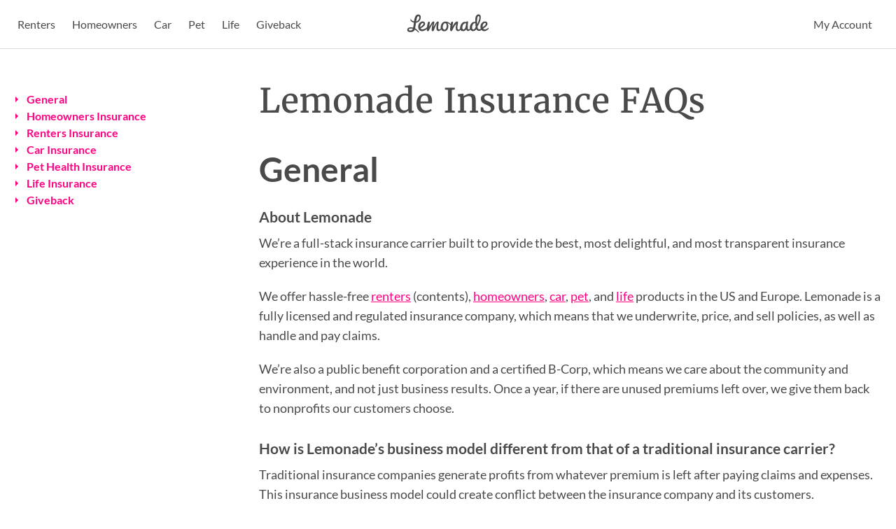

--- FILE ---
content_type: text/html; charset=utf-8
request_url: https://api.lemonade.com/faq
body_size: 52400
content:
<!DOCTYPE html><html lang="en-US"><script defer="">!function(){var i="analytics",analytics=window[i]=window[i]||[];if(!analytics.initialize)if(analytics.invoked)window.console&&console.error&&console.error("Segment snippet included twice.");else{analytics.invoked=!0;analytics.methods=["trackSubmit","trackClick","trackLink","trackForm","pageview","identify","reset","group","track","ready","alias","debug","page","screen","once","off","on","addSourceMiddleware","addIntegrationMiddleware","setAnonymousId","addDestinationMiddleware","register"];analytics.factory=function(e){return function(){if(window[i].initialized)return window[i][e].apply(window[i],arguments);var n=Array.prototype.slice.call(arguments);if(["track","screen","alias","group","page","identify"].indexOf(e)>-1){var c=document.querySelector("link[rel='canonical']");n.push({__t:"bpc",c:c&&c.getAttribute("href")||void 0,p:location.pathname,u:location.href,s:location.search,t:document.title,r:document.referrer})}n.unshift(e);analytics.push(n);return analytics}};for(var n=0;n<analytics.methods.length;n++){var key=analytics.methods[n];analytics[key]=analytics.factory(key)}analytics.load=function(key,n){var t=document.createElement("script");t.type="text/javascript";t.async=!0;t.setAttribute("data-global-segment-analytics-key",i);t.src="https://cdn.segment.com/analytics.js/v1/" + key + "/analytics.min.js";var r=document.getElementsByTagName("script")[0];r.parentNode.insertBefore(t,r);analytics._loadOptions=n};analytics._writeKey="POr6lPs02PxQs4AUgq9UMuZ5160aTQMS";;analytics.SNIPPET_VERSION="5.2.0";


}}();</script><head><script>(function(w,i,g){w[g]=w[g]||[];if(typeof w[g].push=='function')w[g].push(i)})
(window,'GTM-WTXTSL','google_tags_first_party');</script><script>(function(w,d,s,l){w[l]=w[l]||[];(function(){w[l].push(arguments);})('set', 'developer_id.dY2E1Nz', true);
		var f=d.getElementsByTagName(s)[0],
		j=d.createElement(s);j.async=true;j.src='/dtoc/';
		f.parentNode.insertBefore(j,f);
		})(window,document,'script','dataLayer');</script><meta charSet="utf-8"/><meta name="viewport" content="width=device-width, initial-scale=1.0"/><meta http-equiv="X-UA-Compatible" content="IE=edge"/><meta name="Referrer" content="origin"/><meta name="google" content="notranslate"/><meta name="screen-orientation" content="portrait"/><meta name="orientation" content="portrait"/><link rel="icon" type="image/x-icon" href="https://marketing-edge-assets.lemonade.com/_next/static/media/favicon.9c3a6176.ico"/><title>FAQ for Renters, Homeowners, Car, Pet, and Life Insurance | Lemonade</title><link rel="canonical" href="https://www.lemonade.com/faq"/><link rel="alternate" href="https://www.lemonade.com/faq" hrefLang="en-us"/><link rel="alternate" href="https://www.lemonade.com/fr/faq" hrefLang="fr-fr"/><link rel="alternate" href="https://www.lemonade.com/nl/faq" hrefLang="nl-nl"/><link rel="alternate" href="https://www.lemonade.com/fr/en/faq" hrefLang="en-fr"/><link rel="alternate" href="https://www.lemonade.com/nl/en/faq" hrefLang="en-nl"/><link rel="alternate" href="https://www.lemonade.com/uk/faq" hrefLang="en-gb"/><meta name="description" content="Get all your insurance questions answered in plain English - by Lemonade Insurance."/><meta/><meta property="og:title" content="FAQ for Renters, Homeowners, Car, Pet, and Life Insurance | Lemonade"/><meta property="og:locale" content="en_US"/><meta property="og:description" content="Get all your insurance questions answered in plain English - by Lemonade Insurance."/><meta property="og:url" content="https://www.lemonade.com/faq"/><meta property="og:image" content="https://marketing-edge-assets.lemonade.com/_next/static/media/og.68463e47.png"/><meta property="og:type" content="article"/><meta name="twitter:card" content="summary_large_image"/><meta name="twitter:site" content="@Lemonade_Inc"/><meta name="twitter:title" content="FAQ for Renters, Homeowners, Car, Pet, and Life Insurance | Lemonade"/><meta name="twitter:description" content="Get all your insurance questions answered in plain English - by Lemonade Insurance."/><meta name="twitter:image" content="https://marketing-edge-assets.lemonade.com/_next/static/media/og.68463e47.png"/><meta name="p:domain_verify" content="f215f118620fe2f473e93fd1deadb882"/><meta name="google-site-verification" content="yqO8P68BvN1xtMK4gDaMmctobUf34QIx0NWDuCeP5WU"/><script type="application/ld+json">{
    "@context": "http://schema.org/",
    "@type": "WebPage",
    "breadcrumb": "Lemonade.com > Lemonade FAQ",
    "name": "Lemonade FAQ",
    "image": "https://www.lemonade.com/assets/lemonade-share-image-ad9d7846f31685bfb4af89f018e4dd5d460f4e73768a8fd500bfc1f069ff853a.png",
    "description": "FAQs on Lemonade Insurance, a property and casualty insurance company offering policies to renters and homeowners."
}</script><meta name="next-head-count" content="32"/><link rel="preload" href="https://marketing-edge-assets.lemonade.com/_next/static/css/e167156a581e375f.css" as="style"/><link rel="stylesheet" href="https://marketing-edge-assets.lemonade.com/_next/static/css/e167156a581e375f.css" data-n-g=""/><noscript data-n-css=""></noscript><script defer="" nomodule="" src="https://marketing-edge-assets.lemonade.com/_next/static/chunks/polyfills-42372ed130431b0a.js"></script><script src="https://marketing-edge-assets.lemonade.com/_next/static/chunks/webpack-9be71a1ed1136506.js" defer=""></script><script src="https://marketing-edge-assets.lemonade.com/_next/static/chunks/framework-40461e51349ca8e7.js" defer=""></script><script src="https://marketing-edge-assets.lemonade.com/_next/static/chunks/main-b470bb798602a3d6.js" defer=""></script><script src="https://marketing-edge-assets.lemonade.com/_next/static/chunks/pages/_app-d57722dde98b10d7.js" defer=""></script><script src="https://marketing-edge-assets.lemonade.com/_next/static/chunks/7526-b26b98ab8342745e.js" defer=""></script><script src="https://marketing-edge-assets.lemonade.com/_next/static/chunks/5675-0c09ab585aad144f.js" defer=""></script><script src="https://marketing-edge-assets.lemonade.com/_next/static/chunks/5298-27591ff6c30a737c.js" defer=""></script><script src="https://marketing-edge-assets.lemonade.com/_next/static/chunks/6261-49dd0b08339daec2.js" defer=""></script><script src="https://marketing-edge-assets.lemonade.com/_next/static/chunks/5416-561bbddbc97c6daf.js" defer=""></script><script src="https://marketing-edge-assets.lemonade.com/_next/static/chunks/7850-b1a8fc1e678d76b7.js" defer=""></script><script src="https://marketing-edge-assets.lemonade.com/_next/static/chunks/1390-5f8cd80ab8be6a03.js" defer=""></script><script src="https://marketing-edge-assets.lemonade.com/_next/static/chunks/pages/faq-ac67d419952a8c75.js" defer=""></script><script src="https://marketing-edge-assets.lemonade.com/_next/static/yBVVWegh_mGKS1YSdjZMq/_buildManifest.js" defer=""></script><script src="https://marketing-edge-assets.lemonade.com/_next/static/yBVVWegh_mGKS1YSdjZMq/_ssgManifest.js" defer=""></script><style data-styled="" data-styled-version="5.2.1">:root{--light-pink-color:#ffe4f2;--cupid-color:#FFB4DA;--pink-color:#ff0083;--dark-pink-color:#dc0073;--darker-pink-color:#b40060;--light-red-color:#F83157;--red-color:#F7274A;--dark-red-color:#EC092F;--darker-red-color:#D82140;--orange-color:#FFB01C;--green-color:#2AD5BD;--java-color:#27C7B0;--caribbean-green-color:#24B8A3;--blue-color:#2A76E4;--dark-blue-color:#225AAF;--darker-blue-color:#174991;--black-color:#000000;--void-color:#262626;--dark-night-color:#2b2b2b;--darker-night-color:#282828;--darkest-night-color:#161616;--gray-night-color:#524751;--night-color:#4a4a4a;--night-rider-color:#313131;--matterhorn-color:#525252;--dark-mine-shaft-color:#202020;--boulder-color:#7b7b7b;--dark-gray-color:#a9a9a9;--dark-color:#9b9b9b;--metal-color:#b7b7b7;--solid-gray-color:#d8d8d8;--gainsboro-color:#dbdbdb;--light-color:#dadada;--very-light-grey-color:#cccccc;--pebble-color:#d9d9d9;--alice-blue-color:#f6f7f8;--snowy-color:#fcfcfc;--glass-color:#ececec;--mercury-color:#e7e7e7;--cloud-color:#f7f7f7;--pearl-color:#fdfdfd;--white-color:#ffffff;--gray-color:#8C8C8C;--concrete-color:#f3f3f3;--mine-shaft-color:#333333;--alto-color:#E0E0E0;--darkest-red-color:#C60442;--scarlet-color:#f83157;--buttercup-color:#f5a623;--malachite-color:#00CB5B;--listerine-color:#27D8B5;--havelock-blue-color:#4a90e2;--blue-gray-color:#6c87a8;--blue-sky-color:#319bf5;--lighter-cloud-color:#fbfbfb;--orange-pill-color:#FF9900;--white-smoke-color:#F5F5F5;--mouse-gray-color:#9B9B9B;--yellow-color:#FFE071;--light-yellow-color:#fff3c7;--medium-sea-color:#2ECC71;--nero-color:#141414;--mirage-color:#171930;--ebony-clay-color:#222540;--rhino-color:#2F335B;--east-bay-color:#42508A;--chetwode-blue-color:#92ABDC;--strikemaster-color:#9E6D8F;--eggplant-color:#643B5B;--hemlock-color:#64583B;--shadow-color:#847654;--turquoise-color:#2AD5BD;--polo-blue-color:#90A8D9;--cotton-candy-color:#FEAED8;--pastel-pink-color:#FFD1E8;--tutu-color:#FFF7FB;--hoki-color:#6380A3;--barley-white-color:#fff3c7;--blond-color:#FFE071;--meteor-color:#D18313;--sandy-beach-color:#FFEECE;--boston-blue-color:#4391BD;--zumthor-color:#EBF5FF;--pippin-color:#ffe3e3;--pink-lady-color:#fff2da;--frosted-mint-color:#DBFFEC;--eucalyptus-color:#1D9F58;--lavender-blush-color:#FFEAF4;--lotus-color:#824040;--vivid-tangerine-color:#FF7E7E;--domino-color:#928163;--salomie-color:#FFDB95;--falcon-color:#775570;--carnation-pink-color:#FF8EC9;--dove-gray-color:#666363;--cutty-sark-color:#577A71;--algae-green-color:#9ADFC6;--ebony-color:#0F1125;--cornflower-blue-color:#6195ED;--anakiwa-color:#B3D9FF;--angel-drop-color:#EBF5FF;--blue-bayoux-color:#485F6A;--fire-bush-color:#E3A831;--winter-salt-color:#ADAEC2;--before-nightfall-color:#9497B2;--lavender-color:#6C709C;--tinted-blue-color:#5A5E8C;--kingly-cloud-color:#DCDCDC;--pale-gray-color:#E4E4E4;--pale-pink-color:#FFD9ED;--light-gray-color:#DEDEDE;--divider-gray-color:#797979;--primary-color:#ff0083;--dark-primary-color:#dc0073;--darker-primary-color:#b40060;--text-primary-color:#4a4a4a;--text-secondary-color:#7b7b7b;--text-tertiary-color:#9b9b9b;--text-disabled-color:#b7b7b7;--text-disabled-secondary-color:#dadada;--text-link-color:#ff0083;--text-link-pressed-color:#b40060;--text-negative-color:#F7274A;--text-positive-color:#2AD5BD;--inverted-text-primary-color:#ffffff;--inverted-text-secondary-color:#b7b7b7;--background-primary-color:#ffffff;--background-secondary-color:#f7f7f7;--background-tertiary-color:#f3f3f3;--background-quaternary-color:#ececec;--background-disabled-color:#dadada;--background-positive-color:#2AD5BD;--background-positive-dark-color:#27C7B0;--background-positive-darker-color:#24B8A3;--background-pending-color:#FFB01C;--background-negative-color:#F7274A;--background-pink-color:#ff0083;--background-pink-hover-color:#dc0073;--background-pink-pressed-color:#b40060;--background-pink-disabled-color:#FFB4DA;--background-pink-light-hover-color:#FFD1E8;--background-pink-lighter-color:#FFF7FB;--inverted-background-primary-color:#282828;--inverted-background-secondary-color:#202020;--border-primary-color:#ececec;--border-secondary-color:#f7f7f7;--border-hover-color:#dadada;--border-dark-color:#4a4a4a;--border-focus-color:#ff0083;--main-font-family:'Lato','Helvetica Neue',Arial,sans-serif;--main-font-size:1.6rem;--main-font-weight:400;--main-line-height:1.3;--alt-font-family:'Merriweather',Georgia,serif;--alt-font-size:1.6rem;--alt-font-weight:400;--alt-line-height:1.3;--signature-font-family:'Dancing Script',Arial,sans-serif;--signature-font-size:1.6rem;--signature-font-weight:400;--signature-line-height:1.3;}/*!sc*/
*[data-tooltip]:not([data-tooltip='']){position:relative;}/*!sc*/
*[data-tooltip]:not([data-tooltip='']):before,*[data-tooltip]:not([data-tooltip='']):after{position:absolute;-webkit-transform:translate3d(0,0,0);-ms-transform:translate3d(0,0,0);transform:translate3d(0,0,0);visibility:hidden;opacity:0;z-index:1000000;pointer-events:none;-webkit-transition:0.3s ease;transition:0.3s ease;}/*!sc*/
*[data-tooltip]:not([data-tooltip='']):before{content:'';position:absolute;background:transparent;border:6px solid transparent;z-index:1000001;left:calc(50% - 6px);}/*!sc*/
*[data-tooltip]:not([data-tooltip='']):after{background:#282828;background:var(--cupjauwdjl,#282828);color:#ffffff;color:var(--plmetclxhm,#ffffff);border-radius:4px;border-radius:var(--fvqomqsqbt,4px);-webkit-animation:hFBFmd 0.2s ease-in both;animation:hFBFmd 0.2s ease-in both;opacity:0;padding:8px 10px;font-family:var(--main-font-family);font-size:14px;line-height:17px;font-weight:var(--main-font-weight);white-space:nowrap;left:50%;}/*!sc*/
*[data-tooltip]:not([data-tooltip='']):hover:before,*[data-tooltip]:not([data-tooltip='']):hover:after{visibility:visible;opacity:1;}/*!sc*/
*[data-tooltip]:not([data-tooltip='']):after{content:attr(data-tooltip);}/*!sc*/
*[data-tooltip]:not([data-tooltip=''])[data-tooltip-alignment='top-center']:before,*[data-tooltip]:not([data-tooltip=''])[data-tooltip-alignment='top-center']:after{bottom:100%;}/*!sc*/
*[data-tooltip]:not([data-tooltip=''])[data-tooltip-alignment='top-center']:before{margin-bottom:-12px;border-top-color:#282828;border-top-color:var(--cupjauwdjl,#282828);}/*!sc*/
*[data-tooltip]:not([data-tooltip=''])[data-tooltip-alignment='top-center']:after{-webkit-transform:translateX(-50%);-ms-transform:translateX(-50%);transform:translateX(-50%);margin-left:0px;}/*!sc*/
*[data-tooltip]:not([data-tooltip=''])[data-tooltip-alignment='top-center']:hover:before{-webkit-transform:translateY(-8px);-ms-transform:translateY(-8px);transform:translateY(-8px);}/*!sc*/
*[data-tooltip]:not([data-tooltip=''])[data-tooltip-alignment='top-center']:hover:after{-webkit-transform:translateX(-50%) translateY(-8px);-ms-transform:translateX(-50%) translateY(-8px);transform:translateX(-50%) translateY(-8px);}/*!sc*/
*[data-tooltip]:not([data-tooltip=''])[data-tooltip-alignment='bottom-center']:before,*[data-tooltip]:not([data-tooltip=''])[data-tooltip-alignment='bottom-center']:after{top:100%;}/*!sc*/
*[data-tooltip]:not([data-tooltip=''])[data-tooltip-alignment='bottom-center']:before{margin-top:-12px;border-bottom-color:#282828;border-bottom-color:var(--cupjauwdjl,#282828);}/*!sc*/
*[data-tooltip]:not([data-tooltip=''])[data-tooltip-alignment='bottom-center']:after{-webkit-transform:translateX(-50%);-ms-transform:translateX(-50%);transform:translateX(-50%);margin-left:0px;}/*!sc*/
*[data-tooltip]:not([data-tooltip=''])[data-tooltip-alignment='bottom-center']:hover:before{-webkit-transform:translateY(8px);-ms-transform:translateY(8px);transform:translateY(8px);}/*!sc*/
*[data-tooltip]:not([data-tooltip=''])[data-tooltip-alignment='bottom-center']:hover:after{-webkit-transform:translateX(-50%) translateY(8px);-ms-transform:translateX(-50%) translateY(8px);transform:translateX(-50%) translateY(8px);}/*!sc*/
*[data-tooltip]:not([data-tooltip=''])[data-tooltip-alignment='top-right']:before,*[data-tooltip]:not([data-tooltip=''])[data-tooltip-alignment='top-right']:after{bottom:100%;}/*!sc*/
*[data-tooltip]:not([data-tooltip=''])[data-tooltip-alignment='top-right']:before{margin-bottom:-12px;border-top-color:#282828;border-top-color:var(--cupjauwdjl,#282828);}/*!sc*/
*[data-tooltip]:not([data-tooltip=''])[data-tooltip-alignment='top-right']:after{-webkit-transform:translateX(0%);-ms-transform:translateX(0%);transform:translateX(0%);margin-left:-12px;}/*!sc*/
*[data-tooltip]:not([data-tooltip=''])[data-tooltip-alignment='top-right']:hover:before{-webkit-transform:translateY(-8px);-ms-transform:translateY(-8px);transform:translateY(-8px);}/*!sc*/
*[data-tooltip]:not([data-tooltip=''])[data-tooltip-alignment='top-right']:hover:after{-webkit-transform:translateX(0%) translateY(-8px);-ms-transform:translateX(0%) translateY(-8px);transform:translateX(0%) translateY(-8px);}/*!sc*/
*[data-tooltip]:not([data-tooltip=''])[data-tooltip-alignment='top-left']:before,*[data-tooltip]:not([data-tooltip=''])[data-tooltip-alignment='top-left']:after{bottom:100%;}/*!sc*/
*[data-tooltip]:not([data-tooltip=''])[data-tooltip-alignment='top-left']:before{margin-bottom:-12px;border-top-color:#282828;border-top-color:var(--cupjauwdjl,#282828);}/*!sc*/
*[data-tooltip]:not([data-tooltip=''])[data-tooltip-alignment='top-left']:after{-webkit-transform:translateX(-100%);-ms-transform:translateX(-100%);transform:translateX(-100%);margin-left:12px;}/*!sc*/
*[data-tooltip]:not([data-tooltip=''])[data-tooltip-alignment='top-left']:hover:before{-webkit-transform:translateY(-8px);-ms-transform:translateY(-8px);transform:translateY(-8px);}/*!sc*/
*[data-tooltip]:not([data-tooltip=''])[data-tooltip-alignment='top-left']:hover:after{-webkit-transform:translateX(-100%) translateY(-8px);-ms-transform:translateX(-100%) translateY(-8px);transform:translateX(-100%) translateY(-8px);}/*!sc*/
*[data-tooltip]:not([data-tooltip=''])[data-tooltip-alignment='bottom-right']:before,*[data-tooltip]:not([data-tooltip=''])[data-tooltip-alignment='bottom-right']:after{top:100%;}/*!sc*/
*[data-tooltip]:not([data-tooltip=''])[data-tooltip-alignment='bottom-right']:before{margin-top:-12px;border-bottom-color:#282828;border-bottom-color:var(--cupjauwdjl,#282828);}/*!sc*/
*[data-tooltip]:not([data-tooltip=''])[data-tooltip-alignment='bottom-right']:after{-webkit-transform:translateX(0%);-ms-transform:translateX(0%);transform:translateX(0%);margin-left:-12px;}/*!sc*/
*[data-tooltip]:not([data-tooltip=''])[data-tooltip-alignment='bottom-right']:hover:before{-webkit-transform:translateY(8px);-ms-transform:translateY(8px);transform:translateY(8px);}/*!sc*/
*[data-tooltip]:not([data-tooltip=''])[data-tooltip-alignment='bottom-right']:hover:after{-webkit-transform:translateX(0%) translateY(8px);-ms-transform:translateX(0%) translateY(8px);transform:translateX(0%) translateY(8px);}/*!sc*/
*[data-tooltip]:not([data-tooltip=''])[data-tooltip-alignment='bottom-left']:before,*[data-tooltip]:not([data-tooltip='']):not([data-tooltip-alignment]):before,*[data-tooltip]:not([data-tooltip=''])[data-tooltip-alignment='bottom-left']:after,*[data-tooltip]:not([data-tooltip='']):not([data-tooltip-alignment]):after{top:100%;}/*!sc*/
*[data-tooltip]:not([data-tooltip=''])[data-tooltip-alignment='bottom-left']:before,*[data-tooltip]:not([data-tooltip='']):not([data-tooltip-alignment]):before{margin-top:-12px;border-bottom-color:#282828;border-bottom-color:var(--cupjauwdjl,#282828);}/*!sc*/
*[data-tooltip]:not([data-tooltip=''])[data-tooltip-alignment='bottom-left']:after,*[data-tooltip]:not([data-tooltip='']):not([data-tooltip-alignment]):after{-webkit-transform:translateX(-100%);-ms-transform:translateX(-100%);transform:translateX(-100%);margin-left:12px;}/*!sc*/
*[data-tooltip]:not([data-tooltip=''])[data-tooltip-alignment='bottom-left']:hover:before,*[data-tooltip]:not([data-tooltip='']):not([data-tooltip-alignment]):hover:before{-webkit-transform:translateY(8px);-ms-transform:translateY(8px);transform:translateY(8px);}/*!sc*/
*[data-tooltip]:not([data-tooltip=''])[data-tooltip-alignment='bottom-left']:hover:after,*[data-tooltip]:not([data-tooltip='']):not([data-tooltip-alignment]):hover:after{-webkit-transform:translateX(-100%) translateY(8px);-ms-transform:translateX(-100%) translateY(8px);transform:translateX(-100%) translateY(8px);}/*!sc*/
data-styled.g3[id="sc-global-giGfde1"]{content:"sc-global-giGfde1,"}/*!sc*/
.fbwJYo{box-sizing:border-box;min-height:100vh;}/*!sc*/
.hiLtqB{box-sizing:border-box;padding-right:15px;width:100%;}/*!sc*/
@media screen and (min-width:768px){.hiLtqB{padding-right:20px;}}/*!sc*/
.cWMrUO{box-sizing:border-box;}/*!sc*/
.eVqOPO{box-sizing:border-box;width:30px;}/*!sc*/
.bynMfi{box-sizing:border-box;position:static;padding-top:70px;overflow:undefined;height:auto;-webkit-flex:auto;-ms-flex:auto;flex:auto;}/*!sc*/
@media screen and (min-width:768px){.bynMfi{padding-top:60px;}}/*!sc*/
@media screen and (min-width:1025px){.bynMfi{padding-top:120px;}}/*!sc*/
.hjVoGy{box-sizing:border-box;padding-left:20px;padding-right:20px;width:100%;}/*!sc*/
.eprgkM{box-sizing:border-box;display:none;width:100%;}/*!sc*/
@media screen and (min-width:768px){.eprgkM{display:block;}}/*!sc*/
.iCixkw{box-sizing:border-box;display:block;width:100%;}/*!sc*/
@media screen and (min-width:768px){.iCixkw{display:none;}}/*!sc*/
.cWyPQg{box-sizing:border-box;padding-left:0;margin-top:-30px;padding-bottom:40px;padding-top:60px;width:100%;text-align:left;}/*!sc*/
@media screen and (min-width:768px){.cWyPQg{padding-left:10px;margin-top:-70px;padding-top:60px;}}/*!sc*/
@media screen and (min-width:1025px){.cWyPQg{padding-top:0;}}/*!sc*/
.dBmwIi{box-sizing:border-box;padding-left:20px;padding-right:20px;padding-top:24px;padding-bottom:24px;}/*!sc*/
@media screen and (min-width:768px){.dBmwIi{padding-left:20px;padding-right:20px;padding-top:40px;padding-bottom:40px;}}/*!sc*/
@media screen and (min-width:1025px){.dBmwIi{padding-left:60px;padding-right:60px;padding-top:60px;padding-bottom:60px;}}/*!sc*/
.bTkrsl{box-sizing:border-box;width:100%;}/*!sc*/
.dBGzLz{box-sizing:border-box;margin-top:0px;width:100%;}/*!sc*/
@media screen and (min-width:768px){.dBGzLz{margin-top:-20px;}}/*!sc*/
@media screen and (min-width:768px){.dBGzLz{width:100%;}}/*!sc*/
@media screen and (min-width:1025px){.dBGzLz{width:100%;}}/*!sc*/
.dVVCKC{box-sizing:border-box;margin-bottom:6px;margin-top:0px;display:block;width:100%;}/*!sc*/
@media screen and (min-width:768px){.dVVCKC{display:none;}}/*!sc*/
.hfmmoU{box-sizing:border-box;margin-bottom:20px;margin-left:6px;margin-top:16px;}/*!sc*/
.gXaqA-D{box-sizing:border-box;margin-top:0px;padding-bottom:0px;}/*!sc*/
@media screen and (min-width:768px){.gXaqA-D{margin-top:20px;padding-bottom:20px;}}/*!sc*/
@media screen and (min-width:1025px){.gXaqA-D{padding-bottom:0px;}}/*!sc*/
.bSTlr{box-sizing:border-box;display:none;}/*!sc*/
@media screen and (min-width:768px){.bSTlr{display:block;}}/*!sc*/
.dAzlZM{box-sizing:border-box;margin-bottom:20px;margin-top:15px;}/*!sc*/
.doOpjv{box-sizing:border-box;margin-top:6px;margin-bottom:6px;display:block;}/*!sc*/
@media screen and (min-width:768px){.doOpjv{display:none;}}/*!sc*/
.eEmcgs{box-sizing:border-box;margin-bottom:10px;margin-top:30px;width:100%;}/*!sc*/
@media screen and (min-width:768px){.eEmcgs{margin-bottom:20px;margin-top:10px;}}/*!sc*/
@media screen and (min-width:1025px){.eEmcgs{margin-top:60px;}}/*!sc*/
.cdFGqS{box-sizing:border-box;margin-bottom:20px;}/*!sc*/
@media screen and (min-width:768px){.cdFGqS{margin-bottom:0px;}}/*!sc*/
.bwTdGv{box-sizing:border-box;width:100%;}/*!sc*/
@media screen and (min-width:768px){.bwTdGv{width:auto;}}/*!sc*/
.dAHzCb{box-sizing:border-box;width:100%;-webkit-order:2;-ms-flex-order:2;order:2;}/*!sc*/
@media screen and (min-width:768px){.dAHzCb{-webkit-order:1;-ms-flex-order:1;order:1;}}/*!sc*/
@media screen and (min-width:1025px){.dAHzCb{-webkit-order:1;-ms-flex-order:1;order:1;}}/*!sc*/
.iXDvKD{box-sizing:border-box;width:100%;}/*!sc*/
@media screen and (min-width:768px){.iXDvKD{width:258px;}}/*!sc*/
.bDREZV{box-sizing:border-box;padding-left:16px;padding-right:16px;}/*!sc*/
.kqHLGi{box-sizing:border-box;padding-left:8px;padding-right:8px;width:100%;}/*!sc*/
.gpoHht{box-sizing:border-box;margin-bottom:10px;padding-bottom:20px;width:100%;-webkit-order:1;-ms-flex-order:1;order:1;}/*!sc*/
@media screen and (min-width:768px){.gpoHht{margin-bottom:0px;padding-bottom:0px;}}/*!sc*/
@media screen and (min-width:768px){.gpoHht{-webkit-order:2;-ms-flex-order:2;order:2;}}/*!sc*/
@media screen and (min-width:1025px){.gpoHht{-webkit-order:2;-ms-flex-order:2;order:2;}}/*!sc*/
.khnFqV{box-sizing:border-box;padding-top:20px;width:100%;}/*!sc*/
.evrxYl{box-sizing:border-box;margin-top:20px;}/*!sc*/
data-styled.g4[id="sc-dlfnbm"]{content:"fbwJYo,hiLtqB,cWMrUO,eVqOPO,bynMfi,hjVoGy,eprgkM,iCixkw,cWyPQg,dBmwIi,bTkrsl,dBGzLz,dVVCKC,hfmmoU,gXaqA-D,bSTlr,dAzlZM,doOpjv,eEmcgs,cdFGqS,bwTdGv,dAHzCb,iXDvKD,bDREZV,kqHLGi,gpoHht,khnFqV,evrxYl,"}/*!sc*/
.oXQDT{display:-webkit-box;display:-webkit-flex;display:-ms-flexbox;display:flex;-webkit-flex-direction:column;-ms-flex-direction:column;flex-direction:column;}/*!sc*/
.jxApkz{display:-webkit-box;display:-webkit-flex;display:-ms-flexbox;display:flex;-webkit-box-pack:justify;-webkit-justify-content:space-between;-ms-flex-pack:justify;justify-content:space-between;}/*!sc*/
.dpSTLb{display:-webkit-box;display:-webkit-flex;display:-ms-flexbox;display:flex;-webkit-align-items:center;-webkit-box-align:center;-ms-flex-align:center;align-items:center;-webkit-box-pack:center;-webkit-justify-content:center;-ms-flex-pack:center;justify-content:center;}/*!sc*/
.chrFRT{display:-webkit-box;display:-webkit-flex;display:-ms-flexbox;display:flex;}/*!sc*/
.jwRFJy{display:-webkit-box;display:-webkit-flex;display:-ms-flexbox;display:flex;-webkit-align-items:center;-webkit-box-align:center;-ms-flex-align:center;align-items:center;-webkit-box-pack:start;-webkit-justify-content:flex-start;-ms-flex-pack:start;justify-content:flex-start;}/*!sc*/
.hPiBWL{display:-webkit-box;display:-webkit-flex;display:-ms-flexbox;display:flex;-webkit-align-items:center;-webkit-box-align:center;-ms-flex-align:center;align-items:center;}/*!sc*/
.lUAVC{display:-webkit-box;display:-webkit-flex;display:-ms-flexbox;display:flex;-webkit-flex-direction:column;-ms-flex-direction:column;flex-direction:column;-webkit-flex:auto;-ms-flex:auto;flex:auto;}/*!sc*/
.odMRl{display:-webkit-box;display:-webkit-flex;display:-ms-flexbox;display:flex;gap:10px;}/*!sc*/
.dpoESj{display:-webkit-box;display:-webkit-flex;display:-ms-flexbox;display:flex;-webkit-box-pack:center;-webkit-justify-content:center;-ms-flex-pack:center;justify-content:center;}/*!sc*/
.bPFemn{display:-webkit-box;display:-webkit-flex;display:-ms-flexbox;display:flex;-webkit-align-items:center;-webkit-box-align:center;-ms-flex-align:center;align-items:center;-webkit-flex-direction:column;-ms-flex-direction:column;flex-direction:column;}/*!sc*/
.dmrqjU{display:-webkit-box;display:-webkit-flex;display:-ms-flexbox;display:flex;-webkit-flex-wrap:wrap;-ms-flex-wrap:wrap;flex-wrap:wrap;}/*!sc*/
.cuBsqt{display:-webkit-box;display:-webkit-flex;display:-ms-flexbox;display:flex;-webkit-flex-wrap:wrap;-ms-flex-wrap:wrap;flex-wrap:wrap;-webkit-box-pack:start;-webkit-justify-content:flex-start;-ms-flex-pack:start;justify-content:flex-start;}/*!sc*/
.dkJMFH{display:-webkit-box;display:-webkit-flex;display:-ms-flexbox;display:flex;-webkit-flex-direction:row;-ms-flex-direction:row;flex-direction:row;}/*!sc*/
.ceDHhE{display:-webkit-box;display:-webkit-flex;display:-ms-flexbox;display:flex;-webkit-align-items:center;-webkit-box-align:center;-ms-flex-align:center;align-items:center;-webkit-flex-wrap:wrap;-ms-flex-wrap:wrap;flex-wrap:wrap;-webkit-box-pack:justify;-webkit-justify-content:space-between;-ms-flex-pack:justify;justify-content:space-between;gap:20px;}/*!sc*/
@media screen and (min-width:768px){.ceDHhE{-webkit-align-items:center;-webkit-box-align:center;-ms-flex-align:center;align-items:center;}}/*!sc*/
@media screen and (min-width:1025px){.ceDHhE{-webkit-align-items:flex-end;-webkit-box-align:flex-end;-ms-flex-align:flex-end;align-items:flex-end;}}/*!sc*/
.cexKoV{display:-webkit-box;display:-webkit-flex;display:-ms-flexbox;display:flex;-webkit-align-items:flex-start;-webkit-box-align:flex-start;-ms-flex-align:flex-start;align-items:flex-start;-webkit-flex-direction:column;-ms-flex-direction:column;flex-direction:column;gap:20px;}/*!sc*/
@media screen and (min-width:768px){.cexKoV{-webkit-align-items:center;-webkit-box-align:center;-ms-flex-align:center;align-items:center;-webkit-flex-direction:row;-ms-flex-direction:row;flex-direction:row;}}/*!sc*/
.bZAvmY{display:-webkit-box;display:-webkit-flex;display:-ms-flexbox;display:flex;-webkit-align-items:center;-webkit-box-align:center;-ms-flex-align:center;align-items:center;-webkit-flex-wrap:wrap;-ms-flex-wrap:wrap;flex-wrap:wrap;gap:12px;}/*!sc*/
.cBfJGR{display:-webkit-box;display:-webkit-flex;display:-ms-flexbox;display:flex;-webkit-align-items:center;-webkit-box-align:center;-ms-flex-align:center;align-items:center;-webkit-flex-direction:column;-ms-flex-direction:column;flex-direction:column;gap:12px;}/*!sc*/
@media screen and (min-width:768px){.cBfJGR{-webkit-flex-direction:row;-ms-flex-direction:row;flex-direction:row;}}/*!sc*/
.duMGpN{display:-webkit-box;display:-webkit-flex;display:-ms-flexbox;display:flex;-webkit-flex-direction:column;-ms-flex-direction:column;flex-direction:column;-webkit-order:2;-ms-flex-order:2;order:2;}/*!sc*/
@media screen and (min-width:768px){.duMGpN{-webkit-order:1;-ms-flex-order:1;order:1;}}/*!sc*/
@media screen and (min-width:1025px){.duMGpN{-webkit-order:1;-ms-flex-order:1;order:1;}}/*!sc*/
.eDBljL{display:-webkit-box;display:-webkit-flex;display:-ms-flexbox;display:flex;-webkit-align-items:center;-webkit-box-align:center;-ms-flex-align:center;align-items:center;gap:12px;}/*!sc*/
.gsjxqS{display:-webkit-box;display:-webkit-flex;display:-ms-flexbox;display:flex;-webkit-flex-wrap:wrap;-ms-flex-wrap:wrap;flex-wrap:wrap;-webkit-box-pack:start;-webkit-justify-content:flex-start;-ms-flex-pack:start;justify-content:flex-start;-webkit-order:1;-ms-flex-order:1;order:1;gap:12px;}/*!sc*/
@media screen and (min-width:768px){.gsjxqS{-webkit-flex-wrap:nowrap;-ms-flex-wrap:nowrap;flex-wrap:nowrap;-webkit-box-pack:justify;-webkit-justify-content:space-between;-ms-flex-pack:justify;justify-content:space-between;-webkit-order:2;-ms-flex-order:2;order:2;}}/*!sc*/
@media screen and (min-width:1025px){.gsjxqS{-webkit-order:2;-ms-flex-order:2;order:2;}}/*!sc*/
.kZQmHc{display:-webkit-box;display:-webkit-flex;display:-ms-flexbox;display:flex;-webkit-align-items:center;-webkit-box-align:center;-ms-flex-align:center;align-items:center;-webkit-flex-wrap:wrap;-ms-flex-wrap:wrap;flex-wrap:wrap;gap:16px;}/*!sc*/
data-styled.g5[id="sc-hKgILt"]{content:"oXQDT,jxApkz,dpSTLb,chrFRT,jwRFJy,hPiBWL,lUAVC,odMRl,dpoESj,bPFemn,dmrqjU,cuBsqt,dkJMFH,ceDHhE,cexKoV,bZAvmY,cBfJGR,duMGpN,eDBljL,gsjxqS,kZQmHc,"}/*!sc*/
.hIkyRK.enter dialog{opacity:0;-webkit-transform:scale(0.3);-ms-transform:scale(0.3);transform:scale(0.3);}/*!sc*/
.hIkyRK.enter-active dialog{opacity:1;-webkit-transform:scale(1);-ms-transform:scale(1);transform:scale(1);-webkit-transition:opacity 200ms ease-in-out,-webkit-transform 200ms ease-in-out;-webkit-transition:opacity 200ms ease-in-out,transform 200ms ease-in-out;transition:opacity 200ms ease-in-out,transform 200ms ease-in-out;}/*!sc*/
.hIkyRK.exit-active dialog{opacity:0;-webkit-transform:scale(0.3);-ms-transform:scale(0.3);transform:scale(0.3);-webkit-transition:opacity 200ms ease-in-out,-webkit-transform 200ms ease-in-out;-webkit-transition:opacity 200ms ease-in-out,transform 200ms ease-in-out;transition:opacity 200ms ease-in-out,transform 200ms ease-in-out;}/*!sc*/
.hIkyRK.exit-active{-webkit-animation:iaWSpx 0.2s ease-in-out forwards;animation:iaWSpx 0.2s ease-in-out forwards;}/*!sc*/
data-styled.g17[id="sc-bqyKva"]{content:"hIkyRK,"}/*!sc*/
@font-face{font-family:'Lato';font-style:normal;font-weight:300;font-display:swap;src:local('Lato Light'),local('Lato-Light'), url('https://fonts.gstatic.com/s/lato/v13/IY9HZVvI1cMoAHxvl0w9LVKPGs1ZzpMvnHX-7fPOuAc.woff2') format('woff2');unicode-range:U+0100-024F,U+1E00-1EFF,U+20A0-20AB,U+20AD-20CF,U+2C60-2C7F,U+A720-A7FF;}/*!sc*/
@font-face{font-family:'Lato';font-style:normal;font-weight:300;font-display:swap;src:local('Lato Light'),local('Lato-Light'), url('https://fonts.gstatic.com/s/lato/v13/22JRxvfANxSmnAhzbFH8PgLUuEpTyoUstqEm5AMlJo4.woff2') format('woff2');unicode-range:U+0000-00FF,U+0131,U+0152-0153,U+02C6,U+02DA,U+02DC,U+2000-206F,U+2074,U+20AC,U+2212,U+2215;}/*!sc*/
@font-face{font-family:'Lato';font-style:normal;font-weight:400;font-display:swap;src:local('Lato Regular'),local('Lato-Regular'), url('https://fonts.gstatic.com/s/lato/v13/8qcEw_nrk_5HEcCpYdJu8BTbgVql8nDJpwnrE27mub0.woff2') format('woff2');unicode-range:U+0100-024F,U+1E00-1EFF,U+20A0-20AB,U+20AD-20CF,U+2C60-2C7F,U+A720-A7FF;}/*!sc*/
@font-face{font-family:'Lato';font-style:normal;font-weight:400;font-display:swap;src:local('Lato Regular'),local('Lato-Regular'), url('https://fonts.gstatic.com/s/lato/v13/MDadn8DQ_3oT6kvnUq_2r_esZW2xOQ-xsNqO47m55DA.woff2') format('woff2');unicode-range:U+0000-00FF,U+0131,U+0152-0153,U+02C6,U+02DA,U+02DC,U+2000-206F,U+2074,U+20AC,U+2212,U+2215;}/*!sc*/
@font-face{font-family:'Lato';font-style:normal;font-weight:700;font-display:swap;src:local('Lato Bold'),local('Lato-Bold'), url('https://fonts.gstatic.com/s/lato/v13/rZPI2gHXi8zxUjnybc2ZQFKPGs1ZzpMvnHX-7fPOuAc.woff2') format('woff2');unicode-range:U+0100-024F,U+1E00-1EFF,U+20A0-20AB,U+20AD-20CF,U+2C60-2C7F,U+A720-A7FF;}/*!sc*/
@font-face{font-family:'Lato';font-style:normal;font-weight:700;font-display:swap;src:local('Lato Bold'),local('Lato-Bold'), url('https://fonts.gstatic.com/s/lato/v13/MgNNr5y1C_tIEuLEmicLmwLUuEpTyoUstqEm5AMlJo4.woff2') format('woff2');unicode-range:U+0000-00FF,U+0131,U+0152-0153,U+02C6,U+02DA,U+02DC,U+2000-206F,U+2074,U+20AC,U+2212,U+2215;}/*!sc*/
@font-face{font-family:'Lato';font-style:normal;font-weight:900;font-display:swap;src:local('Lato Black'),local('Lato-Black'), url('https://fonts.gstatic.com/s/lato/v16/S6u9w4BMUTPHh50XSwaPGQ3q5d0N7w.woff2') format('woff2');unicode-range:U+0100-024F,U+0259,U+1E00-1EFF,U+2020,U+20A0-20AB,U+20AD-20CF,U+2113,U+2C60-2C7F,U+A720-A7FF;}/*!sc*/
@font-face{font-family:'Lato';font-style:normal;font-weight:900;font-display:swap;src:local('Lato Black'),local('Lato-Black'), url('https://fonts.gstatic.com/s/lato/v16/S6u9w4BMUTPHh50XSwiPGQ3q5d0.woff2') format('woff2');unicode-range:U+0000-00FF,U+0131,U+0152-0153,U+02BB-02BC,U+02C6,U+02DA,U+02DC,U+2000-206F,U+2074,U+20AC, U+2122,U+2191,U+2193,U+2212,U+2215,U+FEFF,U+FFFD;}/*!sc*/
@font-face{font-family:'Merriweather';font-style:italic;font-weight:300;font-display:swap;src:local('Merriweather Light Italic'),local('Merriweather-LightItalic'), url('https://fonts.gstatic.com/s/merriweather/v21/u-4l0qyriQwlOrhSvowK_l5-eR7lXff1jvzDP3WGO5g.woff2') format('woff2');unicode-range:U+0460-052F,U+1C80-1C88,U+20B4,U+2DE0-2DFF,U+A640-A69F,U+FE2E-FE2F;}/*!sc*/
@font-face{font-family:'Merriweather';font-style:italic;font-weight:300;font-display:swap;src:local('Merriweather Light Italic'),local('Merriweather-LightItalic'), url('https://fonts.gstatic.com/s/merriweather/v21/u-4l0qyriQwlOrhSvowK_l5-eR7lXff8jvzDP3WGO5g.woff2') format('woff2');unicode-range:U+0400-045F,U+0490-0491,U+04B0-04B1,U+2116;}/*!sc*/
@font-face{font-family:'Merriweather';font-style:italic;font-weight:300;font-display:swap;src:local('Merriweather Light Italic'),local('Merriweather-LightItalic'), url('https://fonts.gstatic.com/s/merriweather/v21/u-4l0qyriQwlOrhSvowK_l5-eR7lXff3jvzDP3WGO5g.woff2') format('woff2');unicode-range:U+0102-0103,U+0110-0111,U+1EA0-1EF9,U+20AB;}/*!sc*/
@font-face{font-family:'Merriweather';font-style:italic;font-weight:300;font-display:swap;src:local('Merriweather Light Italic'),local('Merriweather-LightItalic'), url('https://fonts.gstatic.com/s/merriweather/v21/u-4l0qyriQwlOrhSvowK_l5-eR7lXff2jvzDP3WGO5g.woff2') format('woff2');unicode-range:U+0100-024F,U+0259,U+1E00-1EFF,U+2020,U+20A0-20AB,U+20AD-20CF,U+2113,U+2C60-2C7F,U+A720-A7FF;}/*!sc*/
@font-face{font-family:'Merriweather';font-style:italic;font-weight:300;font-display:swap;src:local('Merriweather Light Italic'),local('Merriweather-LightItalic'), url('https://fonts.gstatic.com/s/merriweather/v21/u-4l0qyriQwlOrhSvowK_l5-eR7lXff4jvzDP3WG.woff2') format('woff2');unicode-range:U+0000-00FF,U+0131,U+0152-0153,U+02BB-02BC,U+02C6,U+02DA,U+02DC,U+2000-206F,U+2074,U+20AC, U+2122,U+2191,U+2193,U+2212,U+2215,U+FEFF,U+FFFD;}/*!sc*/
@font-face{font-family:'Merriweather';font-style:normal;font-weight:400;font-display:swap;src:local('Merriweather'),local('Merriweather-Regular'), url('https://fonts.gstatic.com/s/merriweather/v15/RFda8w1V0eDZheqfcyQ4EA7aC6SjiAOpAWOKfJDfVRY.woff2') format('woff2');unicode-range:U+0460-052F,U+20B4,U+2DE0-2DFF,U+A640-A69F;}/*!sc*/
@font-face{font-family:'Merriweather';font-style:normal;font-weight:400;font-display:swap;src:local('Merriweather'),local('Merriweather-Regular'), url('https://fonts.gstatic.com/s/merriweather/v15/RFda8w1V0eDZheqfcyQ4EBdwxCXfZpKo5kWAx_74bHs.woff2') format('woff2');unicode-range:U+0400-045F,U+0490-0491,U+04B0-04B1,U+2116;}/*!sc*/
@font-face{font-family:'Merriweather';font-style:normal;font-weight:400;font-display:swap;src:local('Merriweather'),local('Merriweather-Regular'), url('https://fonts.gstatic.com/s/merriweather/v15/RFda8w1V0eDZheqfcyQ4EIjoYw3YTyktCCer_ilOlhE.woff2') format('woff2');unicode-range:U+0100-024F,U+1E00-1EFF,U+20A0-20AB,U+20AD-20CF,U+2C60-2C7F,U+A720-A7FF;}/*!sc*/
@font-face{font-family:'Merriweather';font-style:normal;font-weight:400;font-display:swap;src:local('Merriweather'),local('Merriweather-Regular'), url('https://fonts.gstatic.com/s/merriweather/v15/RFda8w1V0eDZheqfcyQ4EBampu5_7CjHW5spxoeN3Vs.woff2') format('woff2');unicode-range:U+0000-00FF,U+0131,U+0152-0153,U+02C6,U+02DA,U+02DC,U+2000-206F,U+2074,U+20AC,U+2212,U+2215;}/*!sc*/
@font-face{font-family:'Merriweather';font-style:normal;font-weight:700;font-display:swap;src:local('Merriweather Bold'),local('Merriweather-Bold'), url('https://fonts.gstatic.com/s/merriweather/v15/ZvcMqxEwPfh2qDWBPxn6nlPfeBX0b_nUXzRxYCltCF0.woff2') format('woff2');unicode-range:U+0460-052F,U+20B4,U+2DE0-2DFF,U+A640-A69F;}/*!sc*/
@font-face{font-family:'Merriweather';font-style:normal;font-weight:700;font-display:swap;src:local('Merriweather Bold'),local('Merriweather-Bold'), url('https://fonts.gstatic.com/s/merriweather/v15/ZvcMqxEwPfh2qDWBPxn6noS3435hDhFFCA6hA_HcfZQ.woff2') format('woff2');unicode-range:U+0400-045F,U+0490-0491,U+04B0-04B1,U+2116;}/*!sc*/
@font-face{font-family:'Merriweather';font-style:normal;font-weight:700;font-display:swap;src:local('Merriweather Bold'),local('Merriweather-Bold'), url('https://fonts.gstatic.com/s/merriweather/v15/ZvcMqxEwPfh2qDWBPxn6nkqWMeizceScn2Xpn1ZpsKI.woff2') format('woff2');unicode-range:U+0100-024F,U+1E00-1EFF,U+20A0-20AB,U+20AD-20CF,U+2C60-2C7F,U+A720-A7FF;}/*!sc*/
@font-face{font-family:'Merriweather';font-style:normal;font-weight:700;font-display:swap;src:local('Merriweather Bold'),local('Merriweather-Bold'), url('https://fonts.gstatic.com/s/merriweather/v15/ZvcMqxEwPfh2qDWBPxn6nshHwsiXhsDb0smKjAA7Bek.woff2') format('woff2');unicode-range:U+0000-00FF,U+0131,U+0152-0153,U+02C6,U+02DA,U+02DC,U+2000-206F,U+2074,U+20AC,U+2212,U+2215;}/*!sc*/
@font-face{font-family:'Dancing Script';font-style:normal;font-weight:400;font-display:swap;src:url('https://fonts.gstatic.com/s/dancingscript/v15/If2cXTr6YS-zF4S-kcSWSVi_sxjsohD9F50Ruu7BMSo3Rep6hNX6plRPjLo.woff') format('woff');unicode-range:U+0102-0103,U+0110-0111,U+0128-0129,U+0168-0169,U+01A0-01A1,U+01AF-01B0,U+1EA0-1EF9,U+20AB;}/*!sc*/
@font-face{font-family:'Dancing Script';font-style:normal;font-weight:400;font-display:swap;src:url('https://fonts.gstatic.com/s/dancingscript/v15/If2cXTr6YS-zF4S-kcSWSVi_sxjsohD9F50Ruu7BMSo3ROp6hNX6plRPjLo.woff') format('woff');unicode-range:U+0100-024F,U+0259,U+1E00-1EFF,U+2020,U+20A0-20AB,U+20AD-20CF,U+2113,U+2C60-2C7F,U+A720-A7FF;}/*!sc*/
@font-face{font-family:'Dancing Script';font-style:normal;font-weight:400;font-display:swap;src:url('https://fonts.gstatic.com/s/dancingscript/v15/If2cXTr6YS-zF4S-kcSWSVi_sxjsohD9F50Ruu7BMSo3Sup6hNX6plRP.woff') format('woff');unicode-range:U+0000-00FF,U+0131,U+0152-0153,U+02BB-02BC,U+02C6,U+02DA,U+02DC,U+2000-206F,U+2074,U+20AC, U+2122,U+2191,U+2193,U+2212,U+2215,U+FEFF,U+FFFD;}/*!sc*/
@font-face{font-family:'Lato';font-style:normal;font-weight:300;font-display:swap;src:local('Lato Light'),local('Lato-Light'), url('https://fonts.gstatic.com/s/lato/v16/S6u9w4BMUTPHh7USeww.woff') format('woff');}/*!sc*/
@font-face{font-family:'Lato';font-style:normal;font-weight:400;font-display:swap;src:local('Lato Regular'),local('Lato-Regular'), url('https://fonts.gstatic.com/s/lato/v16/S6uyw4BMUTPHvxo.woff') format('woff');}/*!sc*/
@font-face{font-family:'Lato';font-style:normal;font-weight:700;font-display:swap;src:local('Lato Bold'),local('Lato-Bold'), url('https://fonts.gstatic.com/s/lato/v16/S6u9w4BMUTPHh6UVeww.woff') format('woff');}/*!sc*/
@font-face{font-family:'Lato';font-style:normal;font-weight:900;font-display:swap;src:local('Lato Black'),local('Lato-Black'), url('https://fonts.gstatic.com/s/lato/v16/S6u9w4BMUTPHh50Xeww.woff') format('woff');}/*!sc*/
html,body,div,span,applet,object,iframe,h1,h2,h3,h4,h5,h6,p,blockquote,pre,a,abbr,acronym,address,big,cite,code,del,dfn,em,img,ins,kbd,q,s,samp,small,strike,strong,sub,sup,tt,var,b,u,i,center,dl,dt,dd,menu,ol,ul,li,fieldset,form,label,legend,table,caption,tbody,tfoot,thead,tr,th,td,article,aside,canvas,details,embed,figure,figcaption,footer,header,hgroup,main,menu,nav,output,ruby,section,summary,time,mark,audio,video{margin:0;padding:0;border:0;font-size:100%;font:inherit;vertical-align:baseline;}/*!sc*/
article,aside,details,figcaption,figure,footer,header,hgroup,main,menu,nav,section{display:block;}/*!sc*/
*[hidden]{display:none;}/*!sc*/
body{line-height:1;}/*!sc*/
menu,ol,ul{list-style:none;}/*!sc*/
blockquote,q{quotes:none;}/*!sc*/
blockquote:before,blockquote:after,q:before,q:after{content:'';content:none;}/*!sc*/
table{border-collapse:collapse;border-spacing:0;}/*!sc*/
@media all and (-ms-high-contrast:none),(-ms-high-contrast:active){}/*!sc*/
html,body{-webkit-font-smoothing:antialiased;-moz-font-smoothing:antialiased;-moz-osx-font-smoothing:grayscale;font-size:10px;color:var(--border-dark-color);}/*!sc*/
*{box-sizing:border-box;-webkit-tap-highlight-color:transparent;}/*!sc*/
b{font-weight:700;}/*!sc*/
a{color:var(--text-link-color);-webkit-text-decoration:none;text-decoration:none;}/*!sc*/
a:hover{-webkit-text-decoration:underline;text-decoration:underline;}/*!sc*/
h1{font-size:7.2rem;}/*!sc*/
h2{font-size:4.8rem;}/*!sc*/
h3{font-size:3rem;}/*!sc*/
h5{font-size:1.6rem;}/*!sc*/
h6{font-size:1.4rem;}/*!sc*/
::selection{background:var(--background-pink-color);color:var(--inverted-text-primary-color);text-shadow:none;}/*!sc*/
data-styled.g34[id="sc-global-bJkmZb1"]{content:"sc-global-bJkmZb1,"}/*!sc*/
.fWA-DVv{border:solid 1px #ececec;border-radius:15px;box-shadow:0 30px 18px -13px rgba(0,0,0,0.06);padding:15px 30px;}/*!sc*/
data-styled.g349[id="sc-hDjjHo"]{content:"fWA-DVv,"}/*!sc*/
.hXCISe{-webkit-transition:-webkit-transform 0.4s ease-in-out;-webkit-transition:transform 0.4s ease-in-out;transition:transform 0.4s ease-in-out;}/*!sc*/
data-styled.g351[id="sc-cBkweS"]{content:"hXCISe,"}/*!sc*/
.dvHqqX{-webkit-flex:1;-ms-flex:1;flex:1;-webkit-align-items:center;-webkit-box-align:center;-ms-flex-align:center;align-items:center;position:relative;}/*!sc*/
data-styled.g352[id="sc-fZOUmT"]{content:"dvHqqX,"}/*!sc*/
.iLswbf{background:transparent;height:60px;width:100%;display:-webkit-box;display:-webkit-flex;display:-ms-flexbox;display:flex;-webkit-align-items:center;-webkit-box-align:center;-ms-flex-align:center;align-items:center;border:0;outline:0;position:relative;cursor:pointer;}/*!sc*/
data-styled.g353[id="sc-jTNWrH"]{content:"iLswbf,"}/*!sc*/
.bQSMmJ{-webkit-box-flex:1;-webkit-flex-grow:1;-ms-flex-positive:1;flex-grow:1;text-align:initial;}/*!sc*/
data-styled.g354[id="sc-eBXEvq"]{content:"bQSMmJ,"}/*!sc*/
.eCOzwS{color:inherit;cursor:default;}/*!sc*/
data-styled.g356[id="sc-eMrnwU"]{content:"eCOzwS,"}/*!sc*/
.sidrd{-webkit-transition:height 0.3s ease;transition:height 0.3s ease;color:'inherit';}/*!sc*/
data-styled.g357[id="sc-ffoxPn"]{content:"sidrd,"}/*!sc*/
.kxEunK{width:100%;}/*!sc*/
data-styled.g583[id="sc-hGFGMM"]{content:"kxEunK,"}/*!sc*/
.bvqfKF{height:100%;-webkit-flex-flow:column;-ms-flex-flow:column;flex-flow:column;-webkit-align-items:flex-start;-webkit-box-align:flex-start;-ms-flex-align:flex-start;align-items:flex-start;}/*!sc*/
@media (min-width:1250px){.bvqfKF{-webkit-flex-flow:row;-ms-flex-flow:row;flex-flow:row;-webkit-align-items:center;-webkit-box-align:center;-ms-flex-align:center;align-items:center;height:70px;}}/*!sc*/
data-styled.g670[id="sc-iUScIm"]{content:"bvqfKF,"}/*!sc*/
.fXcyGr{font-family:var(--main-font-family);font-size:var(--main-font-size);line-height:var(--main-line-height);font-weight:var(--main-font-weight);color:#ffffff;-webkit-text-decoration:none;text-decoration:none;cursor:pointer;}/*!sc*/
.sc-eIgblV + .sc-eIgblV{margin-left:0;margin-top:24px;}/*!sc*/
@media (min-width:1250px){.fXcyGr{color:#4a4a4a;}.sc-eIgblV + .sc-eIgblV{margin-left:24px;margin-top:0;}}/*!sc*/
.fXcyGr[data-label]{margin-right:10px;position:relative;}/*!sc*/
.fXcyGr[data-label]:before{content:attr(data-label);background-color:#ffe4f2;color:#ff0083;font-family:var(--main-font-family);font-size:7px;line-height:var(--main-line-height);font-weight:900;-webkit-letter-spacing:0.6px;-moz-letter-spacing:0.6px;-ms-letter-spacing:0.6px;letter-spacing:0.6px;position:absolute;border-radius:3px;right:-23px;padding:1px 1px 1px 2px;}/*!sc*/
data-styled.g671[id="sc-eIgblV"]{content:"fXcyGr,"}/*!sc*/
.gjJFNr{display:block;}/*!sc*/
.gjJFNr button:focus{outline:none;}/*!sc*/
.gjJFNr .bm-item-list{display:-webkit-box;display:-webkit-flex;display:-ms-flexbox;display:flex;-webkit-flex-flow:column;-ms-flex-flow:column;flex-flow:column;padding:0;}/*!sc*/
.gjJFNr .bm-item{display:inherit !important;}/*!sc*/
.gjJFNr .sc-fECWHM{-webkit-transform:translate(-100%,0);-ms-transform:translate(-100%,0);transform:translate(-100%,0);}/*!sc*/
.gjJFNr .sc-fECWHM.enter-active{-webkit-transform:translate(0,0);-ms-transform:translate(0,0);transform:translate(0,0);-webkit-transition:-webkit-transform 300ms ease 0s;-webkit-transition:transform 300ms ease 0s;transition:transform 300ms ease 0s;}/*!sc*/
.gjJFNr .sc-fECWHM.enter-done{-webkit-transform:translate(0,0);-ms-transform:translate(0,0);transform:translate(0,0);}/*!sc*/
.gjJFNr .sc-fECWHM.exit{-webkit-transform:translate(0,0);-ms-transform:translate(0,0);transform:translate(0,0);}/*!sc*/
.gjJFNr .sc-fECWHM.exit-active{-webkit-transform:translate(-100%,0);-ms-transform:translate(-100%,0);transform:translate(-100%,0);-webkit-transition:-webkit-transform 300ms ease 0s;-webkit-transition:transform 300ms ease 0s;transition:transform 300ms ease 0s;}/*!sc*/
@media (min-width:1250px){.gjJFNr{display:none;}}/*!sc*/
data-styled.g673[id="sc-kgChJM"]{content:"gjJFNr,"}/*!sc*/
.czaQwo{position:fixed;height:30px;left:10px;top:19px;}/*!sc*/
.czaQwo:hover{cursor:pointer;}/*!sc*/
@media (max-width:1025px) and (min-width:768px){.czaQwo{left:25px;}}/*!sc*/
data-styled.g677[id="sc-bbgIzc"]{content:"czaQwo,"}/*!sc*/
.hyLdwl{position:absolute;height:100%;top:0;-webkit-transition:all 0.2s ease-in-out;transition:all 0.2s ease-in-out;left:50%;-webkit-transform:translateX(-50%);-ms-transform:translateX(-50%);transform:translateX(-50%);}/*!sc*/
@media (min-width:768px){.hyLdwl{left:50%;-webkit-transform:translateX(-50%);-ms-transform:translateX(-50%);transform:translateX(-50%);}}/*!sc*/
data-styled.g699[id="sc-PfnZo"]{content:"hyLdwl,"}/*!sc*/
.gLaoBm{width:116px;}/*!sc*/
@media (max-width:1025px) and (min-width:768px){.gLaoBm{width:146px;}}/*!sc*/
@media (min-width:1025px){.gLaoBm{-webkit-transition:-webkit-transform 0.2s;-webkit-transition:transform 0.2s;transition:transform 0.2s;width:146px;-webkit-transform:scale(1) translateY(33px);-ms-transform:scale(1) translateY(33px);transform:scale(1) translateY(33px);-webkit-transform:scale(0.8) translateY(0);-ms-transform:scale(0.8) translateY(0);transform:scale(0.8) translateY(0);}}/*!sc*/
@media (max-width:767px){.gLaoBm{-webkit-transition:all;transition:all;-webkit-transition-duration:0.1s;transition-duration:0.1s;-webkit-transition-delay:0.1s;transition-delay:0.1s;opacity:1;-webkit-transition-ease:ease-in-out;transition-ease:ease-in-out;}}/*!sc*/
data-styled.g700[id="sc-imdvxF"]{content:"gLaoBm,"}/*!sc*/
.dEnPsC{font-family:var(--main-font-family);font-size:1.6rem;line-height:1.3;font-weight:var(--main-font-weight);display:block;position:absolute;right:0;color:#4a4a4a;-webkit-text-decoration:none;text-decoration:none;white-space:nowrap;padding:10px 14px;}/*!sc*/
@media (max-width:767px){.dEnPsC{display:none;}}/*!sc*/
@media all and (-ms-high-contrast:none),(-ms-high-contrast:active){.dEnPsC{-webkit-transform:translateY(-15px);-ms-transform:translateY(-15px);transform:translateY(-15px);}}/*!sc*/
data-styled.g701[id="sc-gPcUgC"]{content:"dEnPsC,"}/*!sc*/
.hbuJw{position:fixed;top:0;left:0;height:70px;background-color:#ffffff;border-bottom:1px solid transparent;z-index:100;padding-left:0;-webkit-transition:height 0.2s;transition:height 0.2s;border-bottom:1px solid #dadada;}/*!sc*/
@media (min-width:1025px){.hbuJw{height:100px;}}/*!sc*/
@media (min-width:1250px){.hbuJw{padding-left:25px;}}/*!sc*/
@media (min-width:1025px){.hbuJw{height:70px;}}/*!sc*/
data-styled.g702[id="sc-cWFsfX"]{content:"hbuJw,"}/*!sc*/
.jPMGAU{display:none;}/*!sc*/
@media (min-width:1250px){.jPMGAU{display:block;}}/*!sc*/
data-styled.g703[id="sc-cCGtLG"]{content:"jPMGAU,"}/*!sc*/
.fblxkw{-webkit-align-self:flex-start;-ms-flex-item-align:start;align-self:flex-start;height:70px;position:relative;-webkit-align-items:center;-webkit-box-align:center;-ms-flex-align:center;align-items:center;}/*!sc*/
.fblxkw button{padding-bottom:10px;padding-top:10px;}/*!sc*/
data-styled.g704[id="sc-gbkRTH"]{content:"fblxkw,"}/*!sc*/
.khDMQR{-webkit-transition:-webkit-transform 300ms cubic-bezier(0.175,0.885,0.32,1.275);-webkit-transition:transform 300ms cubic-bezier(0.175,0.885,0.32,1.275);transition:transform 300ms cubic-bezier(0.175,0.885,0.32,1.275);-webkit-transform:translateY(-100px);-ms-transform:translateY(-100px);transform:translateY(-100px);margin-left:5px;}/*!sc*/
data-styled.g706[id="sc-fYsVRl"]{content:"khDMQR,"}/*!sc*/
.dGGVvi{font-family:var(--main-font-family);font-size:1.2rem;line-height:1.6rem;font-weight:700;color:#b7b7b7;text-transform:uppercase;}/*!sc*/
data-styled.g739[id="sc-btMBjn"]{content:"dGGVvi,"}/*!sc*/
.kGrqxm{color:#ffffff;font-size:1.4rem;}/*!sc*/
data-styled.g740[id="sc-hrrSLS"]{content:"kGrqxm,"}/*!sc*/
.kGIHuh{background-color:#202020;border:none;border-radius:8px;box-shadow:none;padding:0 20px;}/*!sc*/
data-styled.g741[id="sc-hJOwSp"]{content:"kGIHuh,"}/*!sc*/
.kptPOf{font-family:var(--main-font-family);font-size:1.4rem;line-height:var(--main-line-height);font-weight:700;color:#ffffff;text-transform:uppercase;}/*!sc*/
.kptPOf span svg path{stroke:#ffffff;}/*!sc*/
data-styled.g742[id="sc-crYeVY"]{content:"kptPOf,"}/*!sc*/
.iFNOC{width:100%;height:auto;}/*!sc*/
@media (max-width:1025px) and (min-width:768px){.iFNOC{width:50%;padding-left:16px;min-height:150px;}}/*!sc*/
@media (min-width:1025px){.iFNOC{width:25%;padding-left:16px;min-height:150px;}}/*!sc*/
data-styled.g743[id="sc-iVnMQO"]{content:"iFNOC,"}/*!sc*/
.kjvWGs{list-style:none;padding:0 0 20px 6px;}/*!sc*/
@media (min-width:768px){.kjvWGs{padding:0 0 20px 0;}}/*!sc*/
data-styled.g744[id="sc-bewBzT"]{content:"kjvWGs,"}/*!sc*/
.SuzVZ{-webkit-tap-highlight-color:transparent;-webkit-align-items:center;-webkit-box-align:center;-ms-flex-align:center;align-items:center;margin-top:16px;}/*!sc*/
data-styled.g745[id="sc-iSvQOs"]{content:"SuzVZ,"}/*!sc*/
.lfHSjw{color:#b7b7b7;font-family:var(--main-font-family);font-size:1.6rem;line-height:2.1rem;font-weight:var(--main-font-weight);-webkit-text-decoration:none;text-decoration:none;}/*!sc*/
.lfHSjw:hover{-webkit-text-decoration:underline;text-decoration:underline;}/*!sc*/
data-styled.g746[id="sc-bbEFxx"]{content:"lfHSjw,"}/*!sc*/
.fwSlLO{font-family:var(--main-font-family);font-size:1.4rem;line-height:2.1rem;font-weight:var(--main-font-weight);display:-webkit-box;display:-webkit-flex;display:-ms-flexbox;display:flex;-webkit-align-items:center;-webkit-box-align:center;-ms-flex-align:center;align-items:center;gap:12px;color:#b7b7b7;-webkit-flex-wrap:wrap;-ms-flex-wrap:wrap;flex-wrap:wrap;border-left:none;}/*!sc*/
@media (min-width:1025px){.fwSlLO{padding-left:16px;border-left:solid 1px rgba(183,183,183,0.5);}}/*!sc*/
.fwSlLO li a,.fwSlLO li,.fwSlLO button{font-family:var(--main-font-family);font-size:1.4rem;line-height:2.1rem;font-weight:var(--main-font-weight);color:#b7b7b7;-webkit-text-decoration:none;text-decoration:none;white-space:nowrap;border:none;background:transparent;padding:0;margin:0;cursor:pointer;}/*!sc*/
.fwSlLO li a:hover,.fwSlLO li:hover,.fwSlLO button:hover{-webkit-text-decoration:underline;text-decoration:underline;color:#b7b7b7;}/*!sc*/
data-styled.g748[id="sc-dowLOf"]{content:"fwSlLO,"}/*!sc*/
.ilmDLH{width:1px;height:16px;background-color:#b7b7b7;}/*!sc*/
@media (max-width:355px){.ilmDLH{display:none;}}/*!sc*/
data-styled.g749[id="sc-lcwbcE"]{content:"ilmDLH,"}/*!sc*/
.jujzLM{font-family:var(--main-font-family);font-size:16px;line-height:var(--main-line-height);font-weight:400;color:#b7b7b7;display:-webkit-box;display:-webkit-flex;display:-ms-flexbox;display:flex;-webkit-align-items:center;-webkit-box-align:center;-ms-flex-align:center;align-items:center;gap:8px;-webkit-text-decoration:none;text-decoration:none;cursor:pointer;white-space:nowrap;}/*!sc*/
.jujzLM:hover span{-webkit-text-decoration:underline;text-decoration:underline;}/*!sc*/
data-styled.g750[id="sc-dlEPLJ"]{content:"jujzLM,"}/*!sc*/
.jRXzld{position:relative;width:158px;height:40px;border-radius:5px;border:1px solid #4a4a4a;-webkit-transition:background-color 0.2s;transition:background-color 0.2s;}/*!sc*/
.jRXzld:hover{cursor:pointer;background-color:rgba(255,255,255,0.05);}/*!sc*/
.jRXzld:before{width:100%;height:100%;content:'';background:transparent url('https://lmnd-images.s3.amazonaws.com/footer-icn-sprite-new.png') no-repeat 0px -36px;background-size:180px 127px;position:absolute;z-index:1;display:block;overflow:hidden;}/*!sc*/
.lcugfa{position:relative;width:158px;height:40px;border-radius:5px;border:1px solid #4a4a4a;-webkit-transition:background-color 0.2s;transition:background-color 0.2s;}/*!sc*/
.lcugfa:hover{cursor:pointer;background-color:rgba(255,255,255,0.05);}/*!sc*/
.lcugfa:before{width:100%;height:100%;content:'';background:transparent url('https://lmnd-images.s3.amazonaws.com/footer-icn-sprite-new.png') no-repeat 0px -86px;background-size:180px 127px;position:absolute;z-index:1;display:block;overflow:hidden;}/*!sc*/
data-styled.g751[id="sc-krtoiy"]{content:"jRXzld,lcugfa,"}/*!sc*/
.bDdPST{border-bottom:solid 1px rgba(121,121,121,0.5);}/*!sc*/
@media (min-width:768px){.bDdPST{border-bottom:none;}}/*!sc*/
data-styled.g752[id="sc-cACcRD"]{content:"bDdPST,"}/*!sc*/
.bLaxoJ{position:relative;background-color:#161616;}/*!sc*/
data-styled.g753[id="sc-guBeWr"]{content:"bLaxoJ,"}/*!sc*/
.cgWFCR{position:relative;width:inherit;height:40px !important;background-color:#161616;border:1px solid #4a4a4a;border-radius:5px;font-family:var(--main-font-family);font-size:1.4rem;line-height:3.1rem;font-weight:700;color:#b7b7b7;text-transform:capitalize;white-space:pre;text-align:left;outline:none;padding:0 16px;-webkit-transition:background-color 0.2s;transition:background-color 0.2s;}/*!sc*/
.cgWFCR:hover{cursor:pointer;background-color:rgba(255,255,255,0.05);}/*!sc*/
@media (min-width:1025px){.cgWFCR{padding:0;}}/*!sc*/
.cgWFCR:after{content:'';position:absolute;top:50%;right:16px;background:transparent url('[data-uri]') no-repeat 0 0;background-size:contain;width:9px;height:6px;-webkit-transition:-webkit-transform 0.2s ease-in;-webkit-transition:transform 0.2s ease-in;transition:transform 0.2s ease-in;-webkit-transform:translateY(-50%);-ms-transform:translateY(-50%);transform:translateY(-50%);}/*!sc*/
data-styled.g754[id="sc-bcKNaa"]{content:"cgWFCR,"}/*!sc*/
.jdUYSE{width:100%;height:3.1rem;font-family:var(--main-font-family);font-size:1.4rem;line-height:3.1rem;font-weight:700;color:#b7b7b7;text-transform:capitalize;white-space:pre;outline:none;background-color:transparent;border:none;-webkit-appearance:none;-moz-appearance:none;appearance:none;}/*!sc*/
data-styled.g755[id="sc-gEUNXV"]{content:"jdUYSE,"}/*!sc*/
.cAHYNc{position:absolute;top:100%;left:0;border:1px solid #4a4a4a;border-top:none;border-radius:0 0 5px 5px;background-color:#282828;z-index:2;display:none;}/*!sc*/
data-styled.g756[id="sc-bnewbE"]{content:"cAHYNc,"}/*!sc*/
.dzBpTR{font-family:var(--main-font-family);font-size:1.4rem;line-height:3.1rem;font-weight:700;color:#b7b7b7;text-transform:capitalize;white-space:pre;-webkit-transition:background-color 0.2s;transition:background-color 0.2s;height:40px;}/*!sc*/
.dzBpTR:hover{cursor:pointer;background-color:rgba(255,255,255,0.05);}/*!sc*/
data-styled.g757[id="sc-iEBpkD"]{content:"dzBpTR,"}/*!sc*/
.kKdAzT{display:block;height:100%;-webkit-text-decoration:none;text-decoration:none;font-family:var(--main-font-family);font-size:1.4rem;line-height:3.1rem;font-weight:700;color:#b7b7b7;text-transform:capitalize;white-space:pre;}/*!sc*/
.kKdAzT:hover{-webkit-text-decoration:none;text-decoration:none;}/*!sc*/
data-styled.g758[id="sc-dmKXom"]{content:"kKdAzT,"}/*!sc*/
.gqprBv{height:1.2rem;}/*!sc*/
data-styled.g759[id="sc-iOUYmh"]{content:"gqprBv,"}/*!sc*/
.jQwnGb{display:-webkit-box;display:-webkit-flex;display:-ms-flexbox;display:flex;gap:18px;list-style:none;padding:0;margin:0;zoom:0.75;}/*!sc*/
.jQwnGb li a img{-webkit-transition:opacity 0.2s ease-in-out;transition:opacity 0.2s ease-in-out;}/*!sc*/
.jQwnGb li a:hover img{opacity:0.8;}/*!sc*/
.jQwnGb li a .x-icon{width:25px;}/*!sc*/
data-styled.g760[id="sc-dxeGpQ"]{content:"jQwnGb,"}/*!sc*/
.iNeTCp{background-color:#161616;-webkit-text-size-adjust:none;text-size-adjust:none;-moz-osx-font-smoothing:grayscale;text-wrap:pretty;}/*!sc*/
data-styled.g761[id="sc-hQGGob"]{content:"iNeTCp,"}/*!sc*/
.fIbQsR{max-width:1246px;}/*!sc*/
data-styled.g762[id="sc-cyQorK"]{content:"fIbQsR,"}/*!sc*/
.bqnYMi{max-width:1246px;gap:2.1rem;font-family:var(--main-font-family);font-size:1.4rem;line-height:2.1rem;font-weight:var(--main-font-weight);color:rgba(183,183,183,0.5);white-space:pre-wrap;}/*!sc*/
data-styled.g763[id="sc-dRHnbo"]{content:"bqnYMi,"}/*!sc*/
.fHHOtP{color:#b7b7b7;font-family:var(--main-font-family);font-size:1.4rem;line-height:2.1rem;font-weight:var(--main-font-weight);}/*!sc*/
data-styled.g764[id="sc-dCQIiZ"]{content:"fHHOtP,"}/*!sc*/
.dAWsSD{border-top:none;}/*!sc*/
@media (min-width:768px){.dAWsSD{border-top:solid 1px rgba(121,121,121,0.5);}}/*!sc*/
data-styled.g765[id="sc-gubKfm"]{content:"dAWsSD,"}/*!sc*/
.pJFOy{-webkit-box-flex:1;-webkit-flex-grow:1;-ms-flex-positive:1;flex-grow:1;min-height:100vh;display:-webkit-box;display:-webkit-flex;display:-ms-flexbox;display:flex;-webkit-flex-direction:column;-ms-flex-direction:column;flex-direction:column;}/*!sc*/
data-styled.g767[id="sc-gbHxpA"]{content:"pJFOy,"}/*!sc*/
.lcPpSL{min-height:100vh;background-color:undefined;}/*!sc*/
data-styled.g804[id="sc-3574f04e-0"]{content:"lcPpSL,"}/*!sc*/
.iwjAYV{background-color:undefined;}/*!sc*/
data-styled.g805[id="sc-3574f04e-1"]{content:"iwjAYV,"}/*!sc*/
.gSrBVF{position:absolute;top:-40px;left:0;background:#ff0083;color:#ffffff;padding:10px 15px;z-index:9999;-webkit-text-decoration:none;text-decoration:none;font-weight:bold;}/*!sc*/
.gSrBVF:focus{top:0;}/*!sc*/
data-styled.g807[id="sc-3574f04e-3"]{content:"gSrBVF,"}/*!sc*/
.gewRil{text-align:center;white-space:normal;text-wrap:balance;font-family:var(--main-font-family);font-size:1.8rem;line-height:28px;font-weight:var(--main-font-weight);}/*!sc*/
@media (min-width:768px){.gewRil{white-space:pre-line;}}/*!sc*/
.gewRil a{-webkit-text-decoration:underline !important;text-decoration:underline !important;}/*!sc*/
data-styled.g812[id="sc-54d9f4b-4"]{content:"gewRil,"}/*!sc*/
em{font-style:italic;}/*!sc*/
data-styled.g904[id="sc-global-icOJvl1"]{content:"sc-global-icOJvl1,"}/*!sc*/
.jeWFzw{font-family:var(--main-font-family);font-size:4.8rem;line-height:4.8rem;font-weight:var(--main-font-weight);text-align:left;font-family:var(--alt-font-family);padding:0;margin-bottom:30px;margin-top:70px;}/*!sc*/
@media (max-width:767px){.jeWFzw{font-size:4.2rem;line-height:4.2rem;word-wrap:break-word;}}/*!sc*/
data-styled.g917[id="sc-e2291c43-0"]{content:"jeWFzw,"}/*!sc*/
.ffIboZ{font-family:var(--main-font-family);font-size:4.8rem;line-height:4.8rem;font-weight:700;text-align:left;padding:0;margin-bottom:15px;margin-top:50px;}/*!sc*/
@media (max-width:767px){.ffIboZ{word-wrap:break-word;}}/*!sc*/
data-styled.g918[id="sc-e2291c43-1"]{content:"ffIboZ,"}/*!sc*/
.fxKYFS{text-align:left;margin-bottom:20px;}/*!sc*/
.fxKYFS strong{font-weight:700;}/*!sc*/
data-styled.g919[id="sc-e2291c43-2"]{content:"fxKYFS,"}/*!sc*/
.bywuvv{font-family:var(--main-font-family);font-size:2.1rem;line-height:var(--main-line-height);font-weight:700;text-align:left;margin:30px 0 10px 0;-webkit-scroll-margin-top:100px;-moz-scroll-margin-top:100px;-ms-scroll-margin-top:100px;scroll-margin-top:100px;}/*!sc*/
data-styled.g920[id="sc-e2291c43-3"]{content:"bywuvv,"}/*!sc*/
.dnLKwN{font-family:var(--main-font-family);font-size:1.8rem;line-height:var(--main-line-height);font-weight:var(--main-font-weight);display:-webkit-box;display:-webkit-flex;display:-ms-flexbox;display:flex;-webkit-flex-direction:column;-ms-flex-direction:column;flex-direction:column;gap:6px;list-style-type:none;margin-left:20px;margin-bottom:20px;}/*!sc*/
.dnLKwN li::before{font-size:2.2rem;content:'•';display:inline-block;width:1em;margin-left:-1em;}/*!sc*/
data-styled.g922[id="sc-e2291c43-5"]{content:"dnLKwN,"}/*!sc*/
.dFOHNG{font-family:var(--main-font-family);font-size:1.8rem;line-height:var(--main-line-height);font-weight:var(--main-font-weight);display:-webkit-box;display:-webkit-flex;display:-ms-flexbox;display:flex;-webkit-flex-direction:column;-ms-flex-direction:column;flex-direction:column;gap:6px;list-style-type:none;margin-left:18px;margin-bottom:20px;list-style-type:decimal;}/*!sc*/
data-styled.g923[id="sc-e2291c43-6"]{content:"dFOHNG,"}/*!sc*/
.fvqyon{position:-webkit-sticky;position:sticky;width:100%;max-width:340px;top:120px;height:auto;max-height:calc(100vh - 140px);}/*!sc*/
@media (max-width:767px){.fvqyon{position:fixed;top:70px;left:0;max-width:100%;overflow:auto;padding-bottom:30px;}}/*!sc*/
data-styled.g925[id="sc-b538b3b9-0"]{content:"fvqyon,"}/*!sc*/
.dghAva{font-family:var(--main-font-family);font-size:1.6rem;line-height:2.4rem;font-weight:var(--main-font-weight);width:100%;overflow:scroll;height:calc(100vh - 180px);}/*!sc*/
data-styled.g926[id="sc-b538b3b9-1"]{content:"dghAva,"}/*!sc*/
.eKVrnP{display:-webkit-box;display:-webkit-flex;display:-ms-flexbox;display:flex;-webkit-flex-direction:column;-ms-flex-direction:column;flex-direction:column;gap:16px;padding:0;margin:0;margin-top:10px;padding-right:30px;}/*!sc*/
.eKVrnP li{font-weight:700;cursor:pointer;-webkit-user-select:none;-moz-user-select:none;-ms-user-select:none;user-select:none;color:#ff0083;}/*!sc*/
.eKVrnP li::before{content:'';display:inline-block;height:0;width:0;border-top:4px solid #ff0083;border-bottom:0px solid #ffffff;border-right:4px solid #ffffff;border-left:4px solid #ffffff;margin-right:10px;-webkit-transform:rotate(-90deg) translate(50%,0);-ms-transform:rotate(-90deg) translate(50%,0);transform:rotate(-90deg) translate(50%,0);-webkit-transform-origin:center center;-ms-transform-origin:center center;transform-origin:center center;-webkit-transition:-webkit-transform 0.15s;-webkit-transition:transform 0.15s;transition:transform 0.15s;}/*!sc*/
.eKVrnP li[data-active='true']::before{-webkit-transform:rotate(0deg) translate(0,-50%);-ms-transform:rotate(0deg) translate(0,-50%);transform:rotate(0deg) translate(0,-50%);}/*!sc*/
.eKVrnP li[data-active='true'] ul{display:-webkit-box;display:-webkit-flex;display:-ms-flexbox;display:flex;}/*!sc*/
data-styled.g927[id="sc-b538b3b9-2"]{content:"eKVrnP,"}/*!sc*/
.iqeDoY{display:none;-webkit-flex-direction:column;-ms-flex-direction:column;flex-direction:column;gap:0px;overflow:hidden;margin-top:0px;}/*!sc*/
.iqeDoY li:first-child a{padding-top:20px;}/*!sc*/
.iqeDoY li::before{display:none;}/*!sc*/
.iqeDoY li a{font-weight:400;display:block;color:#7b7b7b;-webkit-scroll-behavior:smooth;-moz-scroll-behavior:smooth;-ms-scroll-behavior:smooth;scroll-behavior:smooth;cursor:pointer;padding-left:30px;padding-top:6px;padding-bottom:8px;}/*!sc*/
.iqeDoY li a.active{color:#ff0083;}/*!sc*/
data-styled.g928[id="sc-b538b3b9-3"]{content:"iqeDoY,"}/*!sc*/
.fZnQcl{width:100%;background:#ffffff;padding:5px 20px;box-shadow:0 10px 20px rgba(0,0,0,0.1);cursor:pointer;-webkit-user-select:none;-moz-user-select:none;-ms-user-select:none;user-select:none;font-family:var(--main-font-family);font-size:1.8rem;line-height:2.4rem;font-weight:var(--main-font-weight);}/*!sc*/
data-styled.g929[id="sc-b538b3b9-4"]{content:"fZnQcl,"}/*!sc*/
.eUvrao{font-family:var(--main-font-family);font-size:1.7rem;line-height:2.4rem;font-weight:var(--main-font-weight);color:#4a4a4a;background:none;height:54px;border:solid 1px #e7e7e7;cursor:pointer;text-align:left;width:100%;padding:0;margin:0;outline:none;display:-webkit-box;display:-webkit-flex;display:-ms-flexbox;display:flex;-webkit-box-pack:justify;-webkit-justify-content:space-between;-ms-flex-pack:justify;justify-content:space-between;-webkit-align-items:center;-webkit-box-align:center;-ms-flex-align:center;align-items:center;padding:0 20px;}/*!sc*/
data-styled.g930[id="sc-b538b3b9-5"]{content:"eUvrao,"}/*!sc*/
.dfuefy{position:absolute;top:22px;right:35px;pointer-events:none;-webkit-transition:-webkit-transform 0.2s ease-in-out;-webkit-transition:transform 0.2s ease-in-out;transition:transform 0.2s ease-in-out;-webkit-transform:rotate(0deg);-ms-transform:rotate(0deg);transform:rotate(0deg);}/*!sc*/
data-styled.g931[id="sc-b538b3b9-6"]{content:"dfuefy,"}/*!sc*/
.gVneW{font-family:var(--main-font-family);font-size:var(--main-font-size);line-height:var(--main-line-height);font-weight:var(--main-font-weight);width:calc(100% - 40px);background:white;margin-left:20px;display:none;box-shadow:0 10px 20px rgba(0,0,0,0.1);border-radius:0 0 12px 12px;}/*!sc*/
data-styled.g932[id="sc-b538b3b9-7"]{content:"gVneW,"}/*!sc*/
.wfwIn{width:100%;display:-webkit-box;display:-webkit-flex;display:-ms-flexbox;display:flex;-webkit-flex-direction:column;-ms-flex-direction:column;flex-direction:column;text-align:left;}/*!sc*/
.wfwIn li a{display:block;font-size:1.7rem;border-bottom:solid 1px #e7e7e7;white-space:nowrap;padding:18px 20px;color:#7b7b7b;}/*!sc*/
.wfwIn li a.active{color:#ff0083;}/*!sc*/
.wfwIn li a[data-active='true']{font-weight:700;}/*!sc*/
.wfwIn li:last-child a{border-bottom:none;}/*!sc*/
data-styled.g933[id="sc-b538b3b9-8"]{content:"wfwIn,"}/*!sc*/
.fnAgWu{position:relative;width:100%;max-width:1280px;margin:0 auto;}/*!sc*/
data-styled.g934[id="sc-cca762e0-0"]{content:"fnAgWu,"}/*!sc*/
@-webkit-keyframes hFBFmd{from{opacity:0;}to{opacity:1;}}/*!sc*/
@keyframes hFBFmd{from{opacity:0;}to{opacity:1;}}/*!sc*/
data-styled.g1180[id="sc-keyframes-hFBFmd"]{content:"hFBFmd,"}/*!sc*/
@-webkit-keyframes iaWSpx{from{opacity:1;}to{opacity:0;}}/*!sc*/
@keyframes iaWSpx{from{opacity:1;}to{opacity:0;}}/*!sc*/
data-styled.g1181[id="sc-keyframes-iaWSpx"]{content:"iaWSpx,"}/*!sc*/
</style></head><body style="overflow-x:hidden"><div id="__next"><div class="sc-dlfnbm sc-hKgILt fbwJYo oXQDT"><div class="sc-gbHxpA pJFOy"><a href="#main-content" class="sc-3574f04e-3 gSrBVF">Skip to main content</a><header width="100%" name="header" class="sc-dlfnbm sc-hKgILt sc-cWFsfX hiLtqB jxApkz hbuJw sc-3574f04e-1 iwjAYV"><div class="sc-dlfnbm sc-kgChJM cWMrUO gjJFNr sc-gizGLm ihorCT"><div aria-controls="menu" aria-label="Open the menu" role="button" width="30" class="sc-dlfnbm sc-hKgILt sc-bbgIzc eVqOPO dpSTLb czaQwo"><svg height="20" viewBox="0 0 20 20" width="20" xmlns="http://www.w3.org/2000/svg" class="sc-lbNHPp gSVqtQ"><path d="M2 4H18" stroke="#4a4a4a" stroke-linecap="round" stroke-linejoin="round" stroke-width="2"></path><path d="M2 10H18" stroke="#4a4a4a" stroke-linecap="round" stroke-linejoin="round" stroke-width="2"></path><path d="M2 16H18" stroke="#4a4a4a" stroke-linecap="round" stroke-linejoin="round" stroke-width="2"></path></svg></div></div><div class="sc-dlfnbm sc-cCGtLG cWMrUO jPMGAU"><nav itemscope="" itemType="http://www.schema.org/SiteNavigationElement" class="sc-dlfnbm sc-hKgILt sc-iUScIm cWMrUO chrFRT bvqfKF"><a data-event="menu_renters_clicked" href="https://www.lemonade.com/renters" itemProp="url" class="sc-eIgblV fXcyGr">Renters</a><a data-event="menu_homeowners_clicked" href="https://www.lemonade.com/homeowners" itemProp="url" class="sc-eIgblV fXcyGr">Homeowners</a><a data-event="menu_car_clicked" href="https://www.lemonade.com/car" itemProp="url" class="sc-eIgblV fXcyGr">Car</a><a data-event="menu_pet_clicked" href="https://www.lemonade.com/pet" itemProp="url" class="sc-eIgblV fXcyGr">Pet</a><a data-event="menu_life_clicked" href="https://www.lemonade.com/life" itemProp="url" class="sc-eIgblV fXcyGr">Life</a><a data-event="menu_giveback_clicked" href="https://www.lemonade.com/giveback" itemProp="url" class="sc-eIgblV fXcyGr">Giveback</a></nav></div><div class="sc-dlfnbm sc-hKgILt sc-PfnZo cWMrUO jwRFJy hyLdwl"><a aria-label="Lemonade Insurance" href="https://www.lemonade.com?f=1" title="Lemonade Insurance"><svg title="Lemonade Insurance Company" width="100%" role="img" viewBox="0 0 197 45" class="sc-hGFGMM sc-imdvxF kxEunK gLaoBm"><g data-testid="logo-g" fill="#4a4a4a" fill-rule="evenodd" stroke="none" stroke-width="1"><path d="M182.319321,31.617896 L182.182854,30.4727798 C182.153568,30.2815083 181.507467,25.7685695 184.571317,22.5942169 C185.462877,21.6680108 186.538908,21.1375387 187.522552,21.1375387 C188.360975,21.1375387 189.050553,21.5034356 189.400172,22.2013095 C191.092415,25.5788684 182.319321,31.617896 182.319321,31.617896 L182.319321,31.617896 Z M168.982756,24.5059894 L168.865914,22.6004984 L168.848403,22.3611735 C168.84478,22.3014994 168.419984,16.2734644 168.798587,11.9828905 C169.214024,7.31668327 170.577782,4.30219469 172.270931,4.30219469 C172.617531,4.30219469 172.949639,4.48027502 173.209287,4.80534229 C174.05405,5.860005 174.30132,8.67317173 173.772362,11.2077542 C172.920957,15.2552344 171.571993,18.4647633 170.58382,20.814984 C170.304245,21.479566 170.056674,22.0675137 169.862239,22.5785132 L168.982756,24.5059894 Z M159.730822,37.2147064 C157.568797,37.2147064 156.547715,35.1393011 156.547715,33.1882693 C156.547715,23.1218624 162.093018,21.1375387 164.517711,21.9107905 C164.517711,21.9107905 164.597417,23.822877 164.792757,26.283652 C164.962736,28.420616 165.115808,30.9501733 165.152038,31.1684551 C165.152038,31.1684551 163.137348,37.2147064 159.730822,37.2147064 L159.730822,37.2147064 Z M142.106739,22.3021275 C142.106739,22.3021275 141.490226,37.2147064 135.876387,37.2147064 C133.186914,37.2147064 132.978289,34.209326 132.978289,33.2872028 C132.978289,22.6516926 141.02618,20.7581365 142.106739,22.3021275 L142.106739,22.3021275 Z M90.168017,37.5711812 C86.947472,37.5711812 85.8007926,34.3666774 85.8007926,31.3675785 C85.8007926,25.9039357 88.9757481,21.6654982 91.7056785,21.6654982 C94.3649604,21.6654982 95.3307918,25.3291791 95.3307918,27.7908963 C95.3307918,33.275268 93.062492,37.5711812 90.168017,37.5711812 L90.168017,37.5711812 Z M38.9194761,24.8875901 C37.0732558,27.7670266 32.8681606,30.6156837 31.6463039,31.0695216 C31.6463039,31.0695216 30.7689341,25.429683 35.3601807,22.1362961 C38.724136,19.7232605 40.2539477,22.8065314 38.9194761,24.8875901 Z M179.341215,38.1129599 C180.652439,40.1858527 182.988066,41.1956027 186.289827,41.1956027 C189.920072,41.1956027 193.676218,38.4574999 195.825864,35.9072136 C197.102972,34.3946301 197.241249,33.5255855 196.703838,33.0507046 C196.215337,32.619166 195.135381,33.1838722 194.146604,34.0818117 C192.813038,35.2922554 189.988306,37.0325431 187.516212,37.0325431 C184.519387,37.0325431 183.153516,35.0774284 183.153516,35.0774284 C189.257064,31.3408821 193.752603,27.0993039 193.752603,23.4588645 C193.752603,19.3790347 190.737965,17.554575 187.750197,17.554575 C182.405367,17.554575 176.635438,22.4563382 176.635438,30.3763589 C176.635438,32.9938571 177.513411,35.2178197 177.513411,35.2178197 C177.513411,35.2178197 176.45308,36.8726791 173.082784,36.5931527 C169.500543,36.2963521 169.727585,29.7968911 169.727585,29.7968911 C169.727585,29.7968911 170.823542,27.7469258 171.237168,26.9834103 C173.661861,22.5134998 176.980528,16.3931269 177.516732,9.05414429 C177.815328,4.94196477 176.655062,2.73370584 175.628546,1.60460744 C174.71555,0.599254451 173.495806,-2.13162821e-14 172.36543,-2.13162821e-14 C168.221926,-2.13162821e-14 165.347076,4.26701833 164.650252,8.48190026 C163.968826,12.6151228 164.243269,18.7634483 164.243269,18.7634483 C164.243269,18.7634483 160.520636,17.8394407 156.784418,20.3837595 C153.366117,22.7113668 151.84959,27.3697221 151.37226,29.720885 C151.15488,30.7730352 151.081212,31.8773217 151.15186,33.0010808 C151.184769,33.5252714 151.344785,34.5347074 151.344785,34.5347074 C151.344785,34.5347074 150.115682,37.1343033 147.931617,37.1343033 C144.413081,37.1343033 146.735726,20.7612772 146.870682,19.8404103 C146.979372,19.0988801 147.430436,17.5162578 144.948379,17.4053895 C143.448457,17.3384916 142.822886,17.9006852 142.707855,18.6343636 L142.607015,19.3649013 C142.607015,19.3649013 137.519116,15.8896652 131.75915,22.148545 C128.690469,25.4774223 127.576396,30.2946994 127.525976,34.1597022 L127.523259,34.4031101 C127.523259,34.4031101 126.261247,38.0661628 123.324202,37.5177885 C121.368688,37.1528337 121.122626,33.6603235 121.122626,32.3104306 C121.122626,29.720885 121.716798,26.8351671 122.195034,24.5163539 C122.496951,23.0467985 122.758712,21.7798213 122.758712,21.0866586 C122.758712,18.610494 122.067323,17.554575 120.448748,17.554575 C118.245964,17.554575 116.268712,19.3067975 114.078307,22.0119225 C111.28286,25.4642312 109.203258,30.8581494 109.203258,30.8581494 C109.203258,30.8581494 109.294739,29.8939402 109.439055,28.9642792 C109.532649,28.3631403 109.786863,25.5788684 110.256042,23.0505674 C110.516294,21.6510507 110.611096,20.5053064 110.627701,20.381875 C110.709822,19.6965641 110.555543,19.1048475 110.182676,18.6704822 C109.815847,18.2436548 109.254584,17.9980484 108.643807,17.9980484 C107.664993,17.9980484 106.405699,18.6547785 105.807602,20.4977686 C105.534367,21.3300664 105.377672,21.9437683 105.182936,22.9321613 L104.999673,23.8492593 L104.319153,23.2261352 C101.623339,20.7512268 97.8889316,17.8017517 92.5338359,17.8017517 C84.9925617,17.8017517 80.9224232,24.8103277 80.9224232,31.4065237 C80.9224232,32.219349 80.9728433,32.9944852 81.0703624,33.7124599 L81.1084039,33.9957552 C81.1084039,33.9957552 79.5342104,37.8224409 76.7710692,37.1251951 C75.5612892,36.8199146 74.8161589,35.5246707 74.8161589,32.4404575 C74.8161589,29.8744676 75.3297191,26.3876107 75.6367683,24.2952453 C75.7406277,23.5851225 75.8239567,23.0244992 75.8469023,22.7631891 L75.9151355,21.9893091 C76.1261752,19.6601315 76.1856528,18.6079814 75.416973,18.1007508 C74.851785,17.7326553 74.2561035,17.554575 73.598529,17.554575 C72.9663155,17.554575 72.468153,17.8485488 72.0243355,18.1657642 C71.341702,18.6560348 69.1084245,21.6406863 64.8903469,28.5518992 C64.8221137,28.6637097 64.7828645,28.7233839 64.7789396,28.7287232 L64.3188186,29.6181826 L63.2122941,32.0645102 L63.8155236,28.5101272 L63.8535651,28.2773979 C63.9519899,27.6793998 64.1264977,26.6256793 64.1986558,26.2902475 L64.375579,25.5188802 C64.6602864,24.2807979 65.2532507,21.7056997 65.331749,21.2506055 C65.5856609,19.742105 65.4857265,18.7342394 65.0256055,18.1711035 C64.6853455,17.7562109 64.1165345,17.554575 63.2856598,17.554575 C61.7555462,17.554575 60.5240282,18.7223045 58.4009503,22.1830932 C58.0697477,22.7242439 56.8294741,24.7892847 55.8494526,26.4240433 C54.5798931,28.542791 53.428081,30.1100235 53.428081,30.1100235 L53.6958811,27.2773842 C53.9008825,26.0053818 54.6683546,20.1632791 54.6786198,19.8890919 C54.6759026,18.6572911 54.0690501,18.0837908 52.7677893,18.0837908 C52.2382275,18.0837908 50.9469299,18.2009406 50.4058953,19.2854404 C49.9101481,20.27666 48.5343139,24.7663573 47.8652666,31.6323434 C47.8652666,31.6323434 42.5406645,36.8064094 36.8480259,36.8064094 C34.750309,36.8064094 33.0900693,35.9822775 32.4883494,34.3723308 C32.4883494,34.3723308 35.5337827,32.774947 36.9799635,31.7642548 C40.6832732,29.1762796 43.3772755,26.5389947 43.3772755,23.1523276 C43.3772755,19.0087406 39.5948637,17.1428231 36.4700263,17.554575 C31.1037596,18.261557 26.5680657,23.9359439 26.5680657,30.5271147 C26.5680657,36.7272626 29.9908948,41.1956027 35.9477105,41.1956027 C42.8471099,41.1956027 47.6095432,35.4530617 47.6095432,35.4530617 L47.4661328,38.0743288 C47.3773693,39.4405535 47.9353113,41.1956027 50.2072341,41.1956027 C50.8104636,41.1956027 51.9118556,41.0018187 52.497272,39.7040622 C56.0315084,31.9112417 59.7327046,25.7308806 59.7692366,25.6699501 L59.8957396,25.459206 L60.5379164,24.2157844 L61.4940864,22.6058377 L60.7278219,26.0612871 C60.5886384,26.8496145 59.3698008,33.8607031 59.195293,36.95214 C59.1053218,38.512777 59.1041142,40.0486021 59.7085513,40.7065885 C60.0146948,41.041078 60.506517,41.1956027 61.2549684,41.1956027 C62.9278886,41.1956027 63.9658781,40.6117379 64.3402547,39.459398 C67.0638449,31.1555781 69.9987767,25.5528002 70.1225625,25.3175583 L70.2375928,25.1002187 L71.7776696,22.06877 C71.7776696,22.06877 70.562757,28.98438 70.562757,33.7005251 C70.562757,35.9546389 71.0023477,40.0583384 74.185455,40.8378717 C79.0852604,42.038265 82.0956714,36.9219888 82.0956714,36.9219888 L82.4144953,37.8183579 C83.8129733,40.1864809 86.1371277,41.4390106 89.1363678,41.4390106 C95.3510202,41.4390106 99.3671156,36.5683408 99.3671156,29.0292926 C99.3671156,24.3517787 97.2301495,21.6720937 97.2301495,21.6720937 C97.2301495,21.6720937 99.6020067,22.5119294 101.343764,23.7701125 C103.230743,25.1328824 104.570951,26.5763696 104.570951,26.5763696 L104.524154,26.8844768 C104.468299,27.2434641 104.417879,27.6049641 104.367157,27.970547 C104.171213,29.4168608 103.998215,30.9332132 103.851484,32.4794028 C103.716225,33.9203773 103.646482,35.2234731 103.646482,36.3513152 C103.646482,37.0366261 103.683316,37.6685443 103.761513,38.2850729 C103.829746,38.8598295 103.970137,39.3840201 104.176346,39.8391143 C104.242164,39.9782494 104.860489,41.1956027 106.42321,41.1956027 C107.466332,41.1956027 108.135983,40.8152583 108.629919,39.6572651 C113.459377,28.3301625 117.328137,24.7000875 117.668096,24.3392158 C118.564486,23.3878836 118.159918,25.1586365 118.159918,25.1586365 L118.124594,25.3916799 C118.118253,25.4293689 117.521364,29.2657909 117.387313,30.4325782 C117.252054,31.5833478 117.183821,32.682295 117.183821,33.7005251 C117.183821,36.8557191 117.883664,40.4515599 121.546517,41.0197209 C126.553503,41.7967416 128.288316,37.8532202 128.288316,37.8532202 C128.288316,37.8532202 130.099816,41.1956027 134.377069,41.1956027 C140.649086,41.1956027 142.590712,36.3695315 142.590712,36.3695315 C143.251305,39.2731517 144.426969,40.8378717 147.255022,40.8378717 C150.316155,40.8378717 152.442554,37.3764549 152.442554,37.3764549 C152.442554,37.3764549 154.213295,41.1956027 158.540365,41.1956027 C163.54886,41.1956027 166.109415,37.3459896 166.214482,37.1848693 L166.795672,36.270598 C166.795672,36.270598 168.426324,40.4236072 172.631721,40.662304 C176.608869,40.8878096 179.341215,38.1129599 179.341215,38.1129599 Z M7.49750014,39.5966486 C3.07532687,39.4320735 2.83137822,35.9813352 6.89276107,35.0903054 C10.6039206,34.2762239 13.6991702,35.5793197 13.6991702,35.5793197 C13.6991702,35.5793197 12.7626247,39.7929453 7.49750014,39.5966486 L7.49750014,39.5966486 Z M27.1350652,4.71363249 C29.6901859,4.92437659 29.4981669,8.49195065 28.8028528,10.7287904 C26.7652173,17.2860411 21.8913767,17.4817096 21.8913767,17.4817096 C21.8913767,17.4817096 23.4332651,4.40835192 27.1350652,4.71363249 L27.1350652,4.71363249 Z M21.4596359,20.6152325 C21.4596359,20.6152325 29.6521444,20.6698815 32.4424581,10.9709419 C34.0661659,5.32639215 31.7667686,0.515710591 26.9723321,0.413950401 C22.1310985,0.311247988 18.3806898,4.61344268 16.623233,17.4716592 C16.623233,17.4716592 11.9438267,16.8519899 9.87660339,13.1481075 C8.89869534,11.3955709 7.42322864,12.2112228 7.88334962,13.8767607 C9.43882423,19.5087475 16.3282604,20.415481 16.3282604,20.415481 C16.3282604,20.415481 16.0429492,22.9086057 15.6169448,25.9604691 C15.2036209,28.921251 14.4941167,32.6464905 14.4941167,32.6464905 C14.4941167,32.6464905 10.1474226,31.2670746 5.52266329,32.2366231 C-1.5844548,33.7269073 -2.36641893,42.5712497 6.32998843,43.4446914 C16.5281292,44.4685748 18.4537537,37.3912164 18.4537537,37.3912164 C18.4537537,37.3912164 20.4572726,38.3679886 23.3004217,40.9195311 C26.451224,43.7471453 27.8910645,45.5009382 28.5444121,44.8724748 C29.2605585,44.183395 27.6830439,41.777269 24.7626041,38.7090737 C21.4578244,35.2369783 19.1705038,34.3409233 19.1705038,34.3409233 C19.1705038,34.3409233 19.7172749,32.0440953 20.3132584,28.3172854 C20.9442642,24.3725077 21.4596359,20.6152325 21.4596359,20.6152325 Z" data-testid="logo-path"></path></g></svg></a></div><div class="sc-dlfnbm sc-hKgILt sc-gbkRTH cWMrUO hPiBWL fblxkw"><a data-event="header.login.clicked" href="https://www.lemonade.com/login" class="sc-gPcUgC dEnPsC">My Account</a><div class="sc-fYsVRl khDMQR"></div></div></header><div class="sc-dlfnbm sc-hKgILt sc-3574f04e-0 cWMrUO oXQDT lcPpSL"><main role="main" id="main-content" overflow="undefined" height="auto" class="sc-dlfnbm sc-hKgILt bynMfi lUAVC"><div width="100%" class="sc-dlfnbm sc-hKgILt sc-cca762e0-0 hjVoGy odMRl fnAgWu"><div class="sc-dlfnbm sc-hKgILt sc-b538b3b9-0 cWMrUO chrFRT fvqyon"><div display="none,block" width="100%" class="sc-dlfnbm eprgkM"><aside class="sc-b538b3b9-1 dghAva"><ul class="sc-b538b3b9-2 eKVrnP"><li data-active="false"><span>General</span><ul class="sc-b538b3b9-3 iqeDoY"><li><a class="" href="#general">About us</a></li><li><a class="" href="#how-do-i-get-lemonade-insurance">Getting Lemonade</a></li><li><a class="" href="#what-kind-of-policies-does-lemonade-offer">Lemonade Product</a></li><li><a class="" href="#is-lemonade-reinsured">Reinsurance</a></li><li><a class="" href="#when-can-i-expect-lemonade-to-be-available-in-my-state">Availability</a></li><li><a class="" href="#are-you-financially-rated">Financial rating</a></li><li><a class="" href="#how-can-i-reach-you">Contacting us</a></li><li><a class="" href="#how-do-you-keep-my-information-private">Confidentiality</a></li><li><a class="" href="#what-does-being-a-public-benefit-corporation-and-b-corp-mean">What’s a B Corp?</a></li></ul></li><li data-active="false"><span>Homeowners Insurance</span><ul class="sc-b538b3b9-3 iqeDoY"><li><a class="" href="#homeowners-insurance">Policy</a></li><li><a class="" href="#coverage">Coverage</a></li><li><a class="" href="#extra-coverage">Extra Coverage</a></li><li><a class="" href="#payments">Payments</a></li><li><a class="" href="#availability">Availability</a></li><li><a class="" href="#switching-to-lemonade">Switching to Lemonade</a></li><li><a class="" href="#claims">Claims</a></li></ul></li><li data-active="false"><span>Renters Insurance</span><ul class="sc-b538b3b9-3 iqeDoY"><li><a class="" href="#renters-insurance">Policy</a></li><li><a class="" href="#coverage-1">Coverage</a></li><li><a class="" href="#extra-coverage-1">Extra Coverage</a></li><li><a class="" href="#payments-2">Payments</a></li><li><a class="" href="#availability-1">Availability</a></li><li><a class="" href="#switching">Switching to Lemonade</a></li><li><a class="" href="#claims-1">Claims</a></li></ul></li><li data-active="false"><span>Car Insurance</span><ul class="sc-b538b3b9-3 iqeDoY"><li><a class="" href="#car-insurance">Policy</a></li><li><a class="" href="#coverage-2">Coverage</a></li><li><a class="" href="#payments-2">Payments</a></li><li><a class="" href="#availability-2">Availability</a></li><li><a class="" href="#claims-2">Claims</a></li><li><a class="" href="#environmentalism">Environmentalism</a></li></ul></li><li data-active="false"><span>Pet Health Insurance</span><ul class="sc-b538b3b9-3 iqeDoY"><li><a class="" href="#pet-health-insurance">Policy</a></li><li><a class="" href="#coverage-3">Coverage</a></li><li><a class="" href="#policy-add-ons">Accident and Illness</a></li><li><a class="" href="#whats-included-in-the-preventative-preventative-and-puppykitten-preventative-package-for-pet-health-insurance">Preventive and Wellness</a></li><li><a class="" href="#payments-3">Payments</a></li><li><a class="" href="#availability-3">Availability</a></li><li><a class="" href="#claims-3">Claims</a></li></ul></li><li data-active="false"><span>Life Insurance</span><ul class="sc-b538b3b9-3 iqeDoY"><li><a class="" href="#life-insurance">Policy</a></li><li><a class="" href="#coverage-4">Coverage</a></li><li><a class="" href="#trust">Trust</a></li><li><a class="" href="#availability-4">Availability</a></li><li><a class="" href="#switching-1">Switching</a></li></ul></li><li data-active="false"><span>Giveback</span><ul class="sc-b538b3b9-3 iqeDoY"><li><a class="" href="#giveback">Giveback</a></li><li><a class="" href="#when-do-you-pay-the-giveback">Donation period</a></li><li><a class="" href="#how-do-you-choose-which-nonprofits-to-give-back-to">Causes</a></li><li><a class="" href="#how-often-can-i-change-causes">Changing causes</a></li><li><a class="" href="#how-can-i-add-my-cause-to-your-giveback-program">Suggesting causes</a></li><li><a class="" href="#what-happens-to-my-giveback-if-i-cancel-my-policy">Cancellations</a></li></ul></li></ul></aside></div><div display="block,none" width="100%" class="sc-dlfnbm iCixkw"><div class="sc-dlfnbm sc-hKgILt sc-b538b3b9-4 cWMrUO chrFRT fZnQcl"><button class="sc-b538b3b9-5 eUvrao">General</button><svg height="20" viewBox="0 0 20 20" width="20" xmlns="http://www.w3.org/2000/svg" class="sc-giIncl gHUUHu sc-b538b3b9-6 dfuefy"><path d="M3.17151 6.61734L10.2438 13.3827L16.8285 6.61734" fill="transparent" stroke="#4a4a4a" stroke-linecap="round" stroke-linejoin="round" stroke-width="2"></path></svg></div><div class="sc-b538b3b9-7 gVneW"><ul class="sc-b538b3b9-8 wfwIn"><li><a class="active" href="#general">General</a></li><li><a class="" href="#homeowners-insurance">Homeowners Insurance</a></li><li><a class="" href="#renters-insurance">Renters Insurance</a></li><li><a class="" href="#car-insurance">Car Insurance</a></li><li><a class="" href="#pet-health-insurance">Pet Health Insurance</a></li><li><a class="" href="#life-insurance">Life Insurance</a></li><li><a class="" href="#giveback">Giveback</a></li></ul></div></div></div><div width="100%" class="sc-dlfnbm cWyPQg"><h1 class="sc-e2291c43-0 jeWFzw">Lemonade Insurance FAQs</h1><h2 id="general" class="sc-e2291c43-1 ffIboZ">General</h2>
<h3 id="about-lemonade" class="sc-e2291c43-3 bywuvv">About Lemonade</h3>
<p class="sc-54d9f4b-4 sc-e2291c43-2 gewRil fxKYFS">We’re a full-stack insurance carrier built to provide the best, most delightful, and most transparent insurance experience in the world.</p>
<p class="sc-54d9f4b-4 sc-e2291c43-2 gewRil fxKYFS">We offer hassle-free <a href="https://www.lemonade.com/renters">renters</a> (contents), <a href="https://www.lemonade.com/homeowners">homeowners</a>, <a href="https://www.lemonade.com/car">car</a>, <a href="https://www.lemonade.com/pet">pet</a>, and <a href="https://www.lemonade.com/life">life</a> products in the US and Europe. Lemonade is a fully licensed and regulated insurance company, which means that we underwrite, price, and sell policies, as well as handle and pay claims.</p>
<p class="sc-54d9f4b-4 sc-e2291c43-2 gewRil fxKYFS">We’re also a public benefit corporation and a certified B-Corp, which means we care about the community and environment, and not just business results. Once a year, if there are unused premiums left over, we give them back to nonprofits our customers choose.</p>
<h3 id="how-is-lemonades-business-model-different-from-that-of-a-traditional-insurance-carrier" class="sc-e2291c43-3 bywuvv">How is Lemonade’s business model different from that of a traditional insurance carrier?</h3>
<p class="sc-54d9f4b-4 sc-e2291c43-2 gewRil fxKYFS">Traditional insurance companies generate profits from whatever premium is left after paying claims and expenses. This insurance business model could create conflict between the insurance company and its customers.</p>
<p class="sc-54d9f4b-4 sc-e2291c43-2 gewRil fxKYFS">Lemonade was built differently.</p>
<p class="sc-54d9f4b-4 sc-e2291c43-2 gewRil fxKYFS">Instead of profiting from unclaimed premiums, we take a flat fee out of your premium as our profit, and donate whatever money may be left, after paying claims and expenses, to charities (this is called the Lemonade Giveback).</p>
<p class="sc-54d9f4b-4 sc-e2291c43-2 gewRil fxKYFS">This way, our customers enjoy amazing insurance, and society gets a little push for the better. It also means that we&#x27;re happy to pay claims fast and with no hassle.</p>
<p class="sc-54d9f4b-4 sc-e2291c43-2 gewRil fxKYFS">Note: The Lemonade Giveback program doesn&#x27;t apply to the life insurance product.</p>
<h3 id="how-are-you-using-my-premium-dollars" class="sc-e2291c43-3 bywuvv">How are you using my premium dollars?</h3>
<p class="sc-54d9f4b-4 sc-e2291c43-2 gewRil fxKYFS">Glad you asked! Lemonade keeps a fixed percentage from the premiums we collect. This pays for developing loads of cool tech, running an insurance company (including salaries, rent, and such), and hopefully making some profit! Because it’s a fixed fee, our desire for profit does not conflict with our duty to pay claims.</p>
<p class="sc-54d9f4b-4 sc-e2291c43-2 gewRil fxKYFS">Here’s how that works:</p>
<p class="sc-54d9f4b-4 sc-e2291c43-2 gewRil fxKYFS">Lemonade is a fully licensed and regulated insurance company, which means that we underwrite, price, and sell policies, as well as handle and pay claims.</p>
<p class="sc-54d9f4b-4 sc-e2291c43-2 gewRil fxKYFS">We take a flat fee from all premiums paid by our customers, and use the rest of that money to run our business, handle claims, and pay for reinsurance. If there’s money left, we donate it to causes. So unlike traditional insurance companies, we’re not incentivized to deny claims because any remaining funds will never end up in our pockets.</p>
<h3 id="how-is-lemonade-structured" class="sc-e2291c43-3 bywuvv">How is Lemonade structured?</h3>
<p class="sc-54d9f4b-4 sc-e2291c43-2 gewRil fxKYFS">Lemonade, Inc., a publicly traded company, is listed on the New York Stock Exchange, and is a public benefit corporation organized under Delaware law.</p>
<p class="sc-54d9f4b-4 sc-e2291c43-2 gewRil fxKYFS">Lemonade Inc. is the parent company for a group of subsidiary companies.  More about the group structure can be found in our <a href="https://www.lemonade.com/legal-stuff">Legal Stuff section.</a></p>
<h3 id="how-do-i-get-lemonade-insurance" class="sc-e2291c43-3 bywuvv">How do I get Lemonade insurance?</h3>
<p class="sc-54d9f4b-4 sc-e2291c43-2 gewRil fxKYFS">Lemonade policies are primarily sold online through our website or our <a href="https://www.lemonade.com/download">mobile apps</a>. Customers are required to download the app in order to manage their policy, get help from our team, and file claims.</p>
<h3 id="what-kind-of-policies-does-lemonade-offer" class="sc-e2291c43-3 bywuvv">What kind of policies does Lemonade offer?</h3>
<p class="sc-54d9f4b-4 sc-e2291c43-2 gewRil fxKYFS">We currently offer <a href="https://www.lemonade.com/renters">renters</a>, <a href="https://www.lemonade.com/condo">condo</a>, <a href="https://www.lemonade.com/homeowners/explained/coop-insurance/">co-op</a>, <a href="https://www.lemonade.com/homeowners">homeowners</a>, <a href="https://www.lemonade.com/car">car</a>, <a href="https://www.lemonade.com/life">life</a>, and <a href="https://www.lemonade.com/pet">pet health insurance</a>.</p>
<p class="sc-54d9f4b-4 sc-e2291c43-2 gewRil fxKYFS">We’re constantly working on new and exciting products and features. We recommend following us on <a href="https://twitter.com/lemonade_inc">Twitter</a> to get updates about new stuff as it becomes available.</p>
<h3 id="is-lemonade-reinsured" class="sc-e2291c43-3 bywuvv">Is Lemonade reinsured?</h3>
<p class="sc-54d9f4b-4 sc-e2291c43-2 gewRil fxKYFS">We are. Some of the biggest reinsurers in the world are reinsuring Lemonade. Names like Swiss Re, Munich Re, and Hannover Re are just part of the list.</p>
<h3 id="when-can-i-expect-lemonade-to-be-available-in-my-state" class="sc-e2291c43-3 bywuvv">When can I expect Lemonade to be available in my state?</h3>
<p class="sc-54d9f4b-4 sc-e2291c43-2 gewRil fxKYFS">Lemonade is already available in Alabama, Arizona, Arkansas, California, Colorado, Connecticut, Delaware, District of Columbia, Florida, Georgia, Hawaii, Illinois, Indiana, Iowa, Louisiana, Maryland, Massachusetts, Michigan, Minnesota, Mississippi, Missouri, Montana, Nebraska, Nevada, New Hampshire, New Jersey, New Mexico, New York, North Carolina, North Dakota, Ohio, Oklahoma, Oregon, Pennsylvania, Rhode Island, South Carolina, Tennessee, Texas, Utah, Virginia, Washington, and Wisconsin. For everyone else - we’re coming soon, so stay tuned <a href="https://twitter.com/lemonade_inc">on X</a> <a href="https://www.lemonade.com/lemonade-goes-global">or sign up here</a> for updates.</p>
<h3 id="are-you-financially-rated" class="sc-e2291c43-3 bywuvv">Are you financially rated?</h3>
<p class="sc-54d9f4b-4 sc-e2291c43-2 gewRil fxKYFS">Yes. We&#x27;ve earned a Financial Stability Rating® of A-Exceptional from Demotech Inc., and are reinsured by some of the industry’s largest brands.</p>
<h3 id="how-can-i-reach-you" class="sc-e2291c43-3 bywuvv">How can I reach you?</h3>
<p class="sc-54d9f4b-4 sc-e2291c43-2 gewRil fxKYFS">If you have a Lemonade policy or have had one in the past and <a href="https://me.lemonade.com/?open_cxai=true">need help now, click here</a> to get started. Otherwise, you can always get in touch with our team through our app or website.</p>
<p class="sc-54d9f4b-4 sc-e2291c43-2 gewRil fxKYFS">Lemonade has a network of emergency response and repair partners enabling us to respond to just about any incident at just about any time.</p>
<p class="sc-54d9f4b-4 sc-e2291c43-2 gewRil fxKYFS">For emergencies relating to your car, home, and property where you don&#x27;t have access to our app or website, you may call us at (844) 733-8666.</p>
<p class="sc-54d9f4b-4 sc-e2291c43-2 gewRil fxKYFS">To reach Lemonade about a car claim via email you may contact us at <a href="/cdn-cgi/l/email-protection#82e1e3f0e1eee3ebeff1c2eee7efedece3e6e7ace1edef"><span class="__cf_email__" data-cfemail="d9bab8abbab5b8b0b4aa99b5bcb4b6b7b8bdbcf7bab6b4">[email&#160;protected]</span></a></p>
<h3 id="how-do-you-keep-my-information-private" class="sc-e2291c43-3 bywuvv">How do you keep my information private?</h3>
<p class="sc-54d9f4b-4 sc-e2291c43-2 gewRil fxKYFS">We highly value and respect your privacy (<a href="https://www.lemonade.com/privacy-policy">see our Privacy Policy</a>). We will never sell your information, or share it with anyone except for the purposes of providing our services and promoting our business.</p>
<h3 id="what-does-being-a-public-benefit-corporation-and-b-corp-mean" class="sc-e2291c43-3 bywuvv">What does being a public benefit corporation and B-Corp mean?</h3>
<p class="sc-54d9f4b-4 sc-e2291c43-2 gewRil fxKYFS">B Corp® is a certification granted to for-profit companies that meet rigorous standards of social and environmental performance, accountability, and transparency. Although Lemonade seeks to make a profit, our mission is also to be a force for public good. Lemonade Inc. is a <a href="https://www.lemonade.com/blog/worlds-public-benefit-insurance-company/">public benefit corporation</a> organized under Delaware law, which means that it is legally permitted to consider the interests of all our constituents, not solely the interests of our owners, in operating our business.</p>
<h2 id="homeowners-insurance" class="sc-e2291c43-1 ffIboZ">Homeowners Insurance</h2>
<h3 id="policy" class="sc-e2291c43-3 bywuvv">Policy</h3>
<h3 id="how-do-you-calculate-the-cost-of-a-lemonade-homeowners-policy" class="sc-e2291c43-3 bywuvv">How do you calculate the cost of a Lemonade Homeowners policy?</h3>
<p class="sc-54d9f4b-4 sc-e2291c43-2 gewRil fxKYFS">Homeowner premiums are calculated individually for each <a href="https://www.lemonade.com/insuropedia/dictionary/policyholder/">policyholder</a> and are based on a number of different factors, including the value, condition, and construction quality of your home, as well as your insurance history, previous claims and more.</p>
<p class="sc-54d9f4b-4 sc-e2291c43-2 gewRil fxKYFS">Here are things that could affect your homeowners price:</p>
<ul class="sc-e2291c43-5 dnLKwN">
<li>The more coverage you add the higher the premium gets</li>
<li>The higher deductible you choose, the lower the price will get</li>
<li>Better maintained homes and low risk areas cost less to insure</li>
<li>Insurance history that’s full of claims will increase your price, and in some cases even prevent us from being able to cover you</li>
<li>Protective devices such as deadbolts, burglar alarms, and smoke alarms will get you a discount</li>
<li>Bundling with other Lemonade products, such as pet insurance, will get you a discount</li>
<li>Paying annually will reduce your premium</li>
</ul>
<h3 id="how-can-i-lower-my-homeowners-policy-price" class="sc-e2291c43-3 bywuvv">How can I lower my homeowners policy price?</h3>
<p class="sc-54d9f4b-4 sc-e2291c43-2 gewRil fxKYFS">Your policy price (<a href="https://www.lemonade.com/insuropedia/dictionary/insurance-premium/">the premium</a>’) is mostly affected by the coverage amounts of your policy, which you can easily adjust before payment. A higher <a href="https://www.lemonade.com/homeowners/explained/what-is-a-deductible/">deductible</a> may lower your price. Your deductible is the amount that will be deducted from any claim payment you may receive. Think of it as your participation in the damage or loss.</p>
<p class="sc-54d9f4b-4 sc-e2291c43-2 gewRil fxKYFS">In addition, your rate may be reduced if you live in areas that are less susceptible to environmental, crime, or weather-related damages and if you own protective equipment such as fire and burglar alarms. You’ll also score discounts on both policies <a href="https://www.lemonade.com/homeowners/explained/homeowners-and-car-insurance-bundle/">if you bundle your Lemonade Homeowners policy with our car</a> or pet insurance.</p>
<h3 id="im-buying-a-new-home-how-do-i-change-the-address-on-my-lemonade-policy" class="sc-e2291c43-3 bywuvv">I’m buying a new home, how do I change the address on my Lemonade policy?</h3>
<p class="sc-54d9f4b-4 sc-e2291c43-2 gewRil fxKYFS">Congrats on the new place!</p>
<p class="sc-54d9f4b-4 sc-e2291c43-2 gewRil fxKYFS">If you haven’t moved in yet, we recommend keeping your renters insurance active, and getting a new homeowners policy for your new home. After you’ve moved out of your rental apartment and into your home, use the <a href="https://www.lemonade.com/download">Lemonade app</a> to cancel your renters policy.</p>
<h3 id="if-i-report-a-loss-or-have-bad-credit-will-my-premium-be-affected" class="sc-e2291c43-3 bywuvv">If I report a loss or have bad credit, will my premium be affected?</h3>
<p class="sc-54d9f4b-4 sc-e2291c43-2 gewRil fxKYFS">It might. History shows that people with poor credit or who have a record of making claims are more likely to make claims in the future. In fairness, our rates take many relevant data points into account. Your credit and claims history are two of many factors that may influence your rate, and are dependent on the laws of the state where policies are issued.</p>
<h3 id="will-my-credit-score-be-affected-by-applying-for-a-policy" class="sc-e2291c43-3 bywuvv">Will my credit score be affected by applying for a policy?</h3>
<p class="sc-54d9f4b-4 sc-e2291c43-2 gewRil fxKYFS">No. We sometimes perform a ‘soft’ credit check, but this does not affect your credit score in any way. We may have to run this check in order to complete your policy pricing.</p>
<h3 id="what-if-the-closing-date-of-my-new-home-changes" class="sc-e2291c43-3 bywuvv">What if the closing date of my new home changes?</h3>
<p class="sc-54d9f4b-4 sc-e2291c43-2 gewRil fxKYFS">No worries! If your closing date changes we can easily update it. Just drop a note to <a href="/cdn-cgi/l/email-protection#254d404955654940484a4b4441400b464a48"><span class="__cf_email__" data-cfemail="b5ddd0d9c5f5d9d0d8dadbd4d1d09bd6dad8">[email&#160;protected]</span></a> or give our homeowners team a call at 1-844-733-8666.</p>
<p class="sc-54d9f4b-4 sc-e2291c43-2 gewRil fxKYFS">BTW, if your closing falls through, we can cancel the policy at no charge.</p>
<h3 id="how-do-i-cancel-my-lemonade-homeowners-policy" class="sc-e2291c43-3 bywuvv">How do I cancel my Lemonade Homeowners policy?</h3>
<p class="sc-54d9f4b-4 sc-e2291c43-2 gewRil fxKYFS">You can cancel your policy at any time through the <a href="https://www.lemonade.com/download">Lemonade app</a> and receive a refund for the remaining period you’ve paid for. If you ever want to come back, we’d love to have you! But please be aware that insurance prices change from time to time, so your new policy may come with a different rate.</p>
<h3 id="great-prices-i-got-a-quote-thats-higher-than-my-old-insurer-what-gives" class="sc-e2291c43-3 bywuvv">Great prices? I got a quote that’s higher than my old insurer, what gives?</h3>
<p class="sc-54d9f4b-4 sc-e2291c43-2 gewRil fxKYFS">We say we have great prices, and we mean it. But while our prices tend to be cheaper than those of the more established players, that won’t always be the case. <a href="https://www.lemonade.com/insuropedia/dictionary/insurer/">Insurers</a> use different models and data sets to establish prices, and on occasion, our prices will be higher than someone else’s. It’s the way statistics work. If it’s any comfort, please remember that any leftover money will be donated to a charity of your choosing… that’s a good reason to go with Lemonade!</p>
<h3 id="coverage" class="sc-e2291c43-3 bywuvv">Coverage</h3>
<h3 id="what-does-a-lemonade-homeowners-policy-cover" class="sc-e2291c43-3 bywuvv">What does a Lemonade Homeowners policy cover?</h3>
<p class="sc-54d9f4b-4 sc-e2291c43-2 gewRil fxKYFS">A Lemonade Homeowners policy covers your home and property for damages caused by things like <a href="https://www.lemonade.com/homeowners/explained/fire-damage/">wildfires</a>, extreme weather, crime, and vandalism. It also protects you against liability claims for damages you accidentally cause others, like if you cut a tree down in your yard and it falls on your neighbor’s car. In cases where your home becomes unlivable, we’ll also cover the costs of alternative living arrangements.</p>
<p class="sc-54d9f4b-4 sc-e2291c43-2 gewRil fxKYFS">For a complete list of coverages, we recommend getting a quote. You’ll be able to see and make changes to your coverage, deductible, start date, and more. After buying a policy, we’ll send you a copy of your new policy by email.</p>
<h3 id="can-i-increase-or-decrease-lemonade-homeowners-coverages" class="sc-e2291c43-3 bywuvv">Can I increase or decrease Lemonade Homeowners coverages?</h3>
<p class="sc-54d9f4b-4 sc-e2291c43-2 gewRil fxKYFS">Sure. Before purchasing a policy, you’ll be able to adjust the coverages you need as well as choose a deductible that works for you. Naturally, we have maximum and minimum limits to all coverages. Your “Replacement Cost” coverage limits (the estimated cost of completely rebuilding your home) can be modified within reason, as this is regulated in order to prevent unnecessary risk-taking.</p>
<p class="sc-54d9f4b-4 sc-e2291c43-2 gewRil fxKYFS">After you buy a policy, you’ll be able to view and edit your coverages through the <a href="https://www.lemonade.com/download">Lemonade app</a>.</p>
<h3 id="is-my-spouse-covered-under-my-lemonade-homeowners-policy" class="sc-e2291c43-3 bywuvv">Is my spouse covered under my Lemonade Homeowners policy?</h3>
<p class="sc-54d9f4b-4 sc-e2291c43-2 gewRil fxKYFS">The short answer is yes, but we recommend adding their name to your policy.</p>
<p class="sc-54d9f4b-4 sc-e2291c43-2 gewRil fxKYFS">You&#x27;ll be happy to know that your policy automatically covers all residents of your <a href="https://www.lemonade.com/renters/explained/who-does-your-policy-cover/">household</a> who are related to you by marriage, blood, or adoption.</p>
<p class="sc-54d9f4b-4 sc-e2291c43-2 gewRil fxKYFS">Just make sure you buy enough coverage to cover everyone’s <a href="https://www.lemonade.com/renters/explained/personal-property/">personal property</a>. Remember to take everyone’s laptops, bikes, electronics, jewelry, musical instruments, and clothing into consideration.</p>
<h3 id="is-my-significant-other-covered-under-my-lemonade-homeowners-policy" class="sc-e2291c43-3 bywuvv">Is my significant other covered under my Lemonade Homeowners policy?</h3>
<p class="sc-54d9f4b-4 sc-e2291c43-2 gewRil fxKYFS">If you’re living with your significant other, we recommend adding their name to your policy (at a minor additional cost). Beyond adding their name, make sure you update your Personal Property coverage to include the stuff they keep in your home as well.</p>
<h3 id="what-kinds-of-things-am-i-covered-for-with-my-home-insurance-policy" class="sc-e2291c43-3 bywuvv">What kinds of things am I covered for with my home insurance policy?</h3>
<p class="sc-54d9f4b-4 sc-e2291c43-2 gewRil fxKYFS">Your homeowners insurance policy covers your home against perils (aka, bad stuff like fire, windstorm, or an explosion). But it does more than that.</p>
<p class="sc-54d9f4b-4 sc-e2291c43-2 gewRil fxKYFS">Your policy is broken up into six types of coverage:</p>
<ul class="sc-e2291c43-5 dnLKwN">
<li><a href="https://www.lemonade.com/homeowners/explained/dwelling-coverage/">Dwelling Coverage</a> (aka coverage for your actual house)</li>
<li><a href="https://www.lemonade.com/homeowners/explained/other-structures/">Other Structures</a> coverage (your driveway, fence, tool shed, etc)</li>
<li><a href="https://www.lemonade.com/renters/explained/personal-property/">Personal Property</a> (your stuff)</li>
<li><a href="https://www.lemonade.com/renters/explained/loss-of-use/">Loss of Use</a> will help with additional living expenses (like hotel bills) if your place becomes uninhabitable due to a peril like a fire, windstorm, etc.</li>
<li>Liability Coverage or <a href="https://www.lemonade.com/renters/explained/personal-liability/">personal liability</a> insurance refers to coverage in the case of bodily injury or property damage to other people (or their stuff) as a result of your actions - at your home, and anywhere else</li>
<li>Medical Payments to help pay for medical bills, under $5,000 in most cases, that you incur if something happens to guests while at your place</li>
</ul>
<p class="sc-54d9f4b-4 sc-e2291c43-2 gewRil fxKYFS">Be sure to figure out <a href="https://www.lemonade.com/homeowners/explained/how-much-homeowners-insurance-do-i-need/">how much homeowners insurance coverage you need</a>.</p>
<h3 id="am-i-covered-if-something-i-own-gets-stolen-outside-of-my-home-or-apartment" class="sc-e2291c43-3 bywuvv">Am I covered if something I own gets stolen outside of my home or apartment?</h3>
<p class="sc-54d9f4b-4 sc-e2291c43-2 gewRil fxKYFS">Yes. A Lemonade Homeowners policy covers your personal property “anywhere in the world” (that’s straight from our policy).</p>
<p class="sc-54d9f4b-4 sc-e2291c43-2 gewRil fxKYFS">If your bike gets stolen from in front of your apartment or your laptop gets stolen from your local coffee shop, you are covered up to your policy’s Personal Property limit. Your deductible applies, and we&#x27;ll also need you to <a href="https://www.lemonade.com/renters/explained/how-to-file-theft-claim/">file a police report</a> with the officer’s name, precinct/department, and report number. Keep in mind, a stolen pet is not covered under any of our policies.</p>
<h3 id="what-kinds-of-things-are-not-covered-under-a-lemonade-policy" class="sc-e2291c43-3 bywuvv">What kinds of things are not covered under a Lemonade policy?</h3>
<p class="sc-54d9f4b-4 sc-e2291c43-2 gewRil fxKYFS">Unfortunately, insurance doesn’t cover e-v-e-r-y annoying thing that can happen. Things like your power, water, or heat going out in the dead of winter, or a <a href="https://www.lemonade.com/renters/explained/bed-bugs-explained/">bed bug infestation</a>, aren’t covered by homeowners policies. That means we can’t reimburse you if any of those things happen.</p>
<p class="sc-54d9f4b-4 sc-e2291c43-2 gewRil fxKYFS">We also don’t cover personal property that gets mistakenly lost or broken. Here&#x27;s a <a href="https://www.lemonade.com/homeowners/explained/what-homeowners-insurance-covers/">guide</a> to what&#x27;s covered and what&#x27;s not under your homeowners policy.</p>
<h3 id="is-my-laptop-covered" class="sc-e2291c43-3 bywuvv">Is my laptop covered?</h3>
<p class="sc-54d9f4b-4 sc-e2291c43-2 gewRil fxKYFS">Yes! Your Lemonade Homeowners policy covers your personal electronic equipment up to the amount you select for your Personal Property limit when signing up. Coverage for <a href="https://www.lemonade.com/renters/explained/laptop-insurance/">laptops</a>, <a href="https://www.lemonade.com/renters/explained/mobile-phone-insurance-theft/">phones</a>, tablets, TVs, and other personal electronics are all included, as standard, in the policy. Please note that this is coverage against the list of specific, named perils mentioned in the policy such as theft, <a href="https://www.lemonade.com/homeowners/explained/fire-damage/">fire</a>, explosion, <a href="https://www.lemonade.com/homeowners/explained/vandalism/">vandalism</a>, etc. Be careful with that computer, because your policy doesn’t cover loss or breakage if you drop it!</p>
<h3 id="if-my-dog-bites-someone-am-i-covered" class="sc-e2291c43-3 bywuvv">If my dog bites someone, am I covered?</h3>
<p class="sc-54d9f4b-4 sc-e2291c43-2 gewRil fxKYFS">Generally, yes, if your <a href="https://www.lemonade.com/homeowners/explained/dog-bite-homeowners-insurance/">dog bites someone you&#x27;re covered</a> under your homeowners policy. However, you&#x27;re not covered if your dog has a history of biting or if your dog is categorized as a high-risk breed. These breeds can be found in the &#x27;not covered&#x27; section of your policy.</p>
<h3 id="is-my-self-storage-locker-covered-under-a-renters-or-homeowners-policy" class="sc-e2291c43-3 bywuvv">Is my self-storage locker covered under a renters or homeowners policy?</h3>
<p class="sc-54d9f4b-4 sc-e2291c43-2 gewRil fxKYFS">For personal property stored in a self-storage facility, or usually stored at a place other than your home, our policy covers you for theft up to a limit of $1,000. Note, if you’re in NY, CA, or CT, our policy covers your personal property in self-storage units for up to 10% of your Coverage C (Personal Property limit). Make sure to review your policy to understand the amount of coverage you have.</p>
<p class="sc-54d9f4b-4 sc-e2291c43-2 gewRil fxKYFS">Oh, and if your personal property is stored in the basement of your condo or apartment building, it’s covered because it’s still at your home address.</p>
<h3 id="do-you-offer-earthquake-coverage" class="sc-e2291c43-3 bywuvv">Do you offer earthquake coverage?</h3>
<p class="sc-54d9f4b-4 sc-e2291c43-2 gewRil fxKYFS">We currently offer earthquake insurance policies for our homeowners in California. We’re looking to expand this offering to other states, so stay tuned.</p>
<p class="sc-54d9f4b-4 sc-e2291c43-2 gewRil fxKYFS">It’s worth noting that your base policy already covers direct loss caused by fire, explosion, or theft resulting from earthquakes.</p>
<h3 id="what-is-a-hurricane-deductible" class="sc-e2291c43-3 bywuvv">What is a hurricane deductible?</h3>
<p class="sc-54d9f4b-4 sc-e2291c43-2 gewRil fxKYFS">A <a href="https://www.lemonade.com/homeowners/explained/your-hurricane-questions-answered/#hurricane-deductible">hurricane deductible</a> works just like a normal deductible, but only applies if the damage is caused by a hurricane. You&#x27;ll see it listed clearly next to your normal deductible in the app and in your policy.</p>
<p class="sc-54d9f4b-4 sc-e2291c43-2 gewRil fxKYFS">These are typically for homeowner policies, but can apply in other cases. You&#x27;ll see it clearly next to your normal deductible in the app and in your policy.</p>
<h3 id="what-is-liability-protection" class="sc-e2291c43-3 bywuvv">What is liability protection?</h3>
<p class="sc-54d9f4b-4 sc-e2291c43-2 gewRil fxKYFS">We offer <a href="https://www.lemonade.com/renters/explained/personal-liability/">Personal Liability</a> protection as part of our homeowners policies. This means Lemonade will hire a lawyer to defend you, and we&#x27;ll pay covered damages you are found liable for, in the event someone claims to be injured due to your actions or <a href="https://www.lemonade.com/homeowners/explained/negligence/">negligence</a>, or if there’s property damage to someone else’s property caused by your actions or negligence. Make sure to read your policy. If you experience an incident that may fall under this coverage, then make a claim using our app.</p>
<h3 id="extra-coverage" class="sc-e2291c43-3 bywuvv">Extra Coverage</h3>
<h3 id="how-do-i-add-extra-coverage-for-my-expensive-items" class="sc-e2291c43-3 bywuvv">How do I add Extra Coverage for my expensive items?</h3>
<p class="sc-54d9f4b-4 sc-e2291c43-2 gewRil fxKYFS">We can help add <a href="https://www.lemonade.com/homeowners/explained/scheduled-personal-property-coverage/">Extra Coverage</a> to your renters or homeowners policy for your fine art, jewelry, watches, camera bodies and lenses, musical instruments, and some other personal property. Doing so is easy through the <a href="https://www.lemonade.com/download">Lemonade app</a>. We’ll ask you for photos of those items, as well as a receipt or appraisal. We’ll be offering the ability to add Extra Coverage for other types of property soon, but in the meantime, you can rest easy knowing the policy <em>already</em> has basic coverage built in for your big purchases like furniture, designer clothing, bikes, personal computers, and personal electronics.</p>
<h3 id="why-should-i-get-extra-coverage-for-my-personal-property" class="sc-e2291c43-3 bywuvv">Why should I get Extra Coverage for my personal property?</h3>
<p class="sc-54d9f4b-4 sc-e2291c43-2 gewRil fxKYFS">Better coverage</p>
<p class="sc-54d9f4b-4 sc-e2291c43-2 gewRil fxKYFS">Extra Coverage provides you with protection against accidental loss, damage, and theft, worldwide. (FYI, your base policy does not cover stuff that gets lost.)</p>
<p class="sc-54d9f4b-4 sc-e2291c43-2 gewRil fxKYFS">No deductible</p>
<p class="sc-54d9f4b-4 sc-e2291c43-2 gewRil fxKYFS">This means that unlike standard coverage, there will be no deduction of funds from your claim payment.</p>
<p class="sc-54d9f4b-4 sc-e2291c43-2 gewRil fxKYFS">Get coverage for jewelry worth $1,500 or more</p>
<p class="sc-54d9f4b-4 sc-e2291c43-2 gewRil fxKYFS">Your base policy covers your <a href="https://www.lemonade.com/renters/explained/jewelry-insurance/">jewelry</a>, but only up to a total of $1,500. So, tally up your bling, and if it collectively is worth more than $1,500, you’re going to want Extra Coverage.</p>
<h3 id="when-can-i-add-extra-coverage" class="sc-e2291c43-3 bywuvv">When can I add Extra Coverage?</h3>
<p class="sc-54d9f4b-4 sc-e2291c43-2 gewRil fxKYFS">Any time! Please note that Extra Coverage only kicks in after your items have been submitted and approved by our team. Items are added one at a time, and you will need to provide a short description, photo, and receipts or appraisals for each item. (Here&#x27;s <a href="https://www.lemonade.com/homeowners/explained/scheduled-property-receipts-appraisals/">more info on all of that.</a>)</p>
<h3 id="what-kind-of-items-can-i-add" class="sc-e2291c43-3 bywuvv">What kind of items can I add?</h3>
<p class="sc-54d9f4b-4 sc-e2291c43-2 gewRil fxKYFS">Currently, our Extra Coverage is offered for jewelry, fine art, <a href="https://www.lemonade.com/renters/explained/camera-insurance/">cameras</a>, <a href="https://www.lemonade.com/renters/explained/bicycle-insurance/">bicycles</a>, and musical instruments. You do not need to add Extra Coverage for your personal electronics, furniture, and clothing, as they are covered by your base policy. (Your bike is also covered by your base policy, but Extra Coverage will give you extra perks and protections.)</p>
<h3 id="what-happens-if-lemonade-does-not-approve-my-item" class="sc-e2291c43-3 bywuvv">What happens if Lemonade does not approve my item?</h3>
<p class="sc-54d9f4b-4 sc-e2291c43-2 gewRil fxKYFS">Our team reviews each item to determine if it’s eligible for Extra Coverage. If your item is not approved, it may be because your item is already covered by your base policy, or your item may need special coverage that is not currently offered by Lemonade. In any case, your base policy will not be affected.</p>
<h3 id="payments" class="sc-e2291c43-3 bywuvv">Payments</h3>
<h3 id="how-do-i-pay-for-my-lemonade-insurance" class="sc-e2291c43-3 bywuvv">How do I pay for my Lemonade insurance?</h3>
<p class="sc-54d9f4b-4 sc-e2291c43-2 gewRil fxKYFS">As a homeowner you have two payment options:</p>
<ul class="sc-e2291c43-5 dnLKwN">
<li>Payment through your lender (<a href="https://www.lemonade.com/homeowners/explained/escrow/">escrow</a>)</li>
<li>Direct payment using your card</li>
</ul>
<p class="sc-54d9f4b-4 sc-e2291c43-2 gewRil fxKYFS">If you choose to pay through your lender, we’ll need to get your lender’s details, as well as some basic loan info.</p>
<p class="sc-54d9f4b-4 sc-e2291c43-2 gewRil fxKYFS">If you’re closing on a new home and would like to include your homeowners insurance as part of your <a href="https://www.lemonade.com/homeowners/explained/closing-costs/">closing costs</a>, we’ll be happy to sort that out with your lender.</p>
<p class="sc-54d9f4b-4 sc-e2291c43-2 gewRil fxKYFS">If you’re just looking to switch to a new insurer, you can also opt into paying through escrow, and we’ll go ahead and bill your lender.</p>
<p class="sc-54d9f4b-4 sc-e2291c43-2 gewRil fxKYFS">Direct payment using your card</p>
<p class="sc-54d9f4b-4 sc-e2291c43-2 gewRil fxKYFS">If you’d like to pay directly, we will ask you for your credit card details, and give you the option to pay monthly, or for the entire year. Note that if you&#x27;re closing on a new home, you will need to pay for the first year in full.</p>
<p class="sc-54d9f4b-4 sc-e2291c43-2 gewRil fxKYFS">Regardless of how you end up paying, know that you can always cancel your policy and get a refund for the remainder of the period you’ve paid for.</p>
<h3 id="what-if-i-miss-a-premium-payment" class="sc-e2291c43-3 bywuvv">What if I miss a premium payment?</h3>
<p class="sc-54d9f4b-4 sc-e2291c43-2 gewRil fxKYFS">If your credit card is declined, we’ll ask you to provide us with a different one. We’ll keep bugging you to settle your tab, but eventually, we’ll have to cancel your policy. We’ll warn you first.</p>
<h3 id="availability" class="sc-e2291c43-3 bywuvv">Availability</h3>
<h3 id="where-is-lemonade-homeowners-insurance-available" class="sc-e2291c43-3 bywuvv">Where is Lemonade Homeowners insurance available?</h3>
<p class="sc-54d9f4b-4 sc-e2291c43-2 gewRil fxKYFS"><a href="https://www.lemonade.com/homeowners/explained/homeowners-insurance-arizona/">Arizona</a>, California, <a href="https://www.lemonade.com/homeowners/explained/homeowners-insurance-colorado/">Colorado</a>, <a href="https://www.lemonade.com/homeowners/explained/connecticut-homeowners-insurance-guide/">Connecticut</a>, <a href="https://www.lemonade.com/homeowners/explained/washington-dc-homeowners-insurance-guide/">District of Columbia</a>, <a href="https://www.lemonade.com/homeowners/explained/homeowners-insurance-georgia/">Georgia</a>, <a href="https://www.lemonade.com/homeowners/explained/illinois-homeowners-insurance-guide/">Illinois</a>, <a href="https://www.lemonade.com/homeowners/explained/homeowners-insurance-indiana/">Indiana</a>, <a href="https://www.lemonade.com/homeowners/explained/iowa-homeowners-insurance-guide/">Iowa</a>, Kentucky, Kansas, <a href="https://www.lemonade.com/homeowners/explained/maryland-homeowners-insurance-guide/">Maryland</a>, Massachusetts, <a href="https://www.lemonade.com/homeowners/explained/michigan-homeowners-insurance-guide/">Michigan</a>, <a href="https://www.lemonade.com/homeowners/explained/missouri-homeowners-insurance-guide/">Missouri</a>, <a href="https://www.lemonade.com/homeowners/explained/nevada-homeowners-insurance-guide/">Nevada</a>, <a href="https://www.lemonade.com/homeowners/explained/new-jersey-homeowners-insurance-guide/">New Jersey</a>, <a href="https://www.lemonade.com/homeowners/explained/homeowners-insurance-new-york/">New York</a>, North Carolina, Ohio, <a href="https://www.lemonade.com/homeowners/explained/oklahoma-homeowners-insurance-guide/">Oklahoma</a>, <a href="https://www.lemonade.com/homeowners/explained/homeowners-insurance-oregon/">Oregon</a>, <a href="https://www.lemonade.com/homeowners/explained/homeowners-insurance-pennsylvania/">Pennsylvania</a>, <a href="https://www.lemonade.com/homeowners/explained/tennessee-homeowners-insurance-guide/">Tennessee</a>, <a href="https://www.lemonade.com/homeowners/explained/texas-homeowners-insurance/">Texas</a>, <a href="https://www.lemonade.com/homeowners/explained/virginia-homeowners-insurance/">Virginia</a>, and <a href="https://www.lemonade.com/homeowners/explained/wisconsin-homeowners-insurance-guide/">Wisconsin</a></p>
<h3 id="where-is-lemonade-condo-insurance-available" class="sc-e2291c43-3 bywuvv">Where is Lemonade condo insurance available?</h3>
<p class="sc-54d9f4b-4 sc-e2291c43-2 gewRil fxKYFS">Arizona, California, Colorado, Connecticut, District of Columbia, Georgia, Illinois, Indiana, Iowa, Maryland, Massachusetts, Michigan, Missouri, Nevada, New Jersey, New York, Ohio, Oklahoma, Oregon, Pennsylvania, Tennessee, Texas, Rhode Island, Virginia, Washington, and Wisconsin.</p>
<p class="sc-54d9f4b-4 sc-e2291c43-2 gewRil fxKYFS">We’ll be rolling out our insurance products in <a href="https://www.lemonade.com/blog/lemonade-expansion-united-states/">additional states</a> in the coming year.</p>
<h3 id="switching-to-lemonade" class="sc-e2291c43-3 bywuvv">Switching to Lemonade</h3>
<h3 id="can-i-switch-to-lemonade-if-i-already-have-an-active-homeowners-insurance-policy" class="sc-e2291c43-3 bywuvv">Can I switch to Lemonade if I already have an active homeowners insurance policy?</h3>
<p class="sc-54d9f4b-4 sc-e2291c43-2 gewRil fxKYFS">Sure you can! It’s actually quite easy.</p>
<p class="sc-54d9f4b-4 sc-e2291c43-2 gewRil fxKYFS">We&#x27;ll notify your lender and handle updating your escrow payments (if needed), and then handle your switching request with your previous carrier.</p>
<h3 id="can-i-sign-up-over-the-phone" class="sc-e2291c43-3 bywuvv">Can I sign up over the phone?</h3>
<p class="sc-54d9f4b-4 sc-e2291c43-2 gewRil fxKYFS">No, you can only sign up for Lemonade through our mobile app or our website.</p>
<h3 id="claims" class="sc-e2291c43-3 bywuvv">Claims</h3>
<h3 id="how-do-i-file-a-claim" class="sc-e2291c43-3 bywuvv">How do I file a claim?</h3>
<p class="sc-54d9f4b-4 sc-e2291c43-2 gewRil fxKYFS">Easy! Just open the <a href="https://www.lemonade.com/download">Lemonade app</a> and hit the ‘File a Claim’ button. We will guide you through the rest of the short process there.</p>
<h3 id="how-will-i-get-paid-for-a-claim" class="sc-e2291c43-3 bywuvv">How will I get paid for a claim?</h3>
<p class="sc-54d9f4b-4 sc-e2291c43-2 gewRil fxKYFS">After you complete the claim report on the <a href="https://www.lemonade.com/download">Lemonade app</a>, you will be asked to enter your bank account information. Once your claim is approved, we’ll issue payment, minus the amount of your deductible, directly into your account.</p>
<h3 id="how-fast-will-a-claim-be-paid" class="sc-e2291c43-3 bywuvv">How fast will a claim be paid?</h3>
<p class="sc-54d9f4b-4 sc-e2291c43-2 gewRil fxKYFS">Our goal is for the majority of simple property claims to be paid almost instantly. There will be cases in which we’ll need to fully review the incident to approve the claim, and there will be property damage claims or liability claims that may take longer to settle. If this is not the first loss you are reporting, or if some of the information we require is missing from your report, our team will need extra time to manually assess the incident and will most likely get in touch with you for further review.</p>
<h3 id="why-does-lemonade-ask-me-to-record-a-video-during-the-claims-process" class="sc-e2291c43-3 bywuvv">Why does Lemonade ask me to record a video during the claims process?</h3>
<p class="sc-54d9f4b-4 sc-e2291c43-2 gewRil fxKYFS">There’s no better way for us to understand your incident than by having you tell us in your own words. It only takes a minute to shoot the video. We’ll use your video solely for the process of handling or reviewing your claim.</p>
<h3 id="whats-considered-a-claim-emergency" class="sc-e2291c43-3 bywuvv">What’s considered a claim emergency?</h3>
<p class="sc-54d9f4b-4 sc-e2291c43-2 gewRil fxKYFS">We define an emergency as an event that requires immediate assistance or temporary housing as a result of <a href="https://www.lemonade.com/homeowners/explained/fire-damage/">fire</a>, ongoing water damage, or any other structural damage that leaves your home exposed.</p>
<p class="sc-54d9f4b-4 sc-e2291c43-2 gewRil fxKYFS">Shortly after you report an emergency, our response team will call you to assess the situation and provide you with emergency services such as water or fire damage cleanup, temporary housing, or a designated specialist as soon as possible. We have your back, 24/7.</p>
<h3 id="what-documentation-do-you-need-from-me-do-i-need-to-take-an-inventory" class="sc-e2291c43-3 bywuvv">What documentation do you need from me? Do I need to take an inventory?</h3>
<p class="sc-54d9f4b-4 sc-e2291c43-2 gewRil fxKYFS">When filing a claim for your property, if you have receipts—that&#x27;s great! But, we know that not everyone saves their receipts. Do try and be sure to keep your receipts for the more expensive stuff you buy—say, $250 and up. That way, we can settle your claim more quickly. Even if you don’t have the receipt, keeping note of where and when you purchased more expensive items will help us help you.</p>
<h3 id="how-do-you-calculate-the-value-of-my-personal-property-during-a-claim" class="sc-e2291c43-3 bywuvv">How do you calculate the value of my personal property during a claim?</h3>
<p class="sc-54d9f4b-4 sc-e2291c43-2 gewRil fxKYFS">Our homeowners policies offer <a href="https://www.lemonade.com/homeowners/explained/replacement-cost/">‘replacement cost’</a> for any destroyed, damaged, or stolen items. This means we’ll calculate the value of your item based on its current, lowest, as-new market value. If the item is no longer being sold, we will look for a similar one, and use that price for reference.</p>
<p class="sc-54d9f4b-4 sc-e2291c43-2 gewRil fxKYFS">Here’s an example: Your camera has been stolen. You bought it three years ago for $500, and today, this exact model sells for $350. Since our job is to provide you with an exact replacement, the value we will calculate is $350.</p>
<h2 id="renters-insurance" class="sc-e2291c43-1 ffIboZ">Renters Insurance</h2>
<h3 id="policy-1" class="sc-e2291c43-3 bywuvv">Policy</h3>
<h3 id="how-do-you-calculate-the-cost-of-a-lemonade-renters-policy" class="sc-e2291c43-3 bywuvv">How do you calculate the cost of a Lemonade Renters policy?</h3>
<p class="sc-54d9f4b-4 sc-e2291c43-2 gewRil fxKYFS">Renters premiums are calculated individually for each <a href="https://www.lemonade.com/insuropedia/dictionary/policyholder/">policyholder</a> and are based on a number of different factors. Here are things that could affect your renters insurance price:</p>
<ul class="sc-e2291c43-5 dnLKwN">
<li>The more coverage you add, the higher the premium gets</li>
<li>Choosing a higher deductible can lower your premium price</li>
<li>Where you live may affect your premium</li>
<li>Insurance history that’s full of claims will increase your price, and in some cases even prevent us from being able to cover you</li>
<li>Protective devices such as deadbolts, burglar alarms, and smoke alarms will get you a discount</li>
<li>Bundling with other Lemonade products, such as pet, will get you a discount</li>
<li>In certain states, paying annually will reduce your premium</li>
</ul>
<h3 id="how-can-i-lower-my-renters-policy-price" class="sc-e2291c43-3 bywuvv">How can I lower my renters policy price?</h3>
<p class="sc-54d9f4b-4 sc-e2291c43-2 gewRil fxKYFS">Your policy price (the ‘<a href="https://www.lemonade.com/insuropedia/dictionary/insurance-premium/">premium</a>’) is mostly affected by the coverage amounts of your policy, which you can easily adjust before payment. A higher deductible may lower your price. (Your deductible is the amount that will be deducted from any claim payment you may receive. Think of it as your participation in the damage or loss.)</p>
<p class="sc-54d9f4b-4 sc-e2291c43-2 gewRil fxKYFS">In addition, your rate may be reduced if you live in areas that are less susceptible to environmental, crime, or weather-related damages and if you own protective equipment such as fire and burglar alarms. You’ll also score discounts on both policies <a href="https://www.lemonade.com/renters/explained/renters-and-car-insurance-bundle/">if you bundle your Lemonade Renters policy with our car</a> or pet insurance.</p>
<h3 id="im-moving-to-a-new-place-how-do-i-change-the-address-on-the-policy" class="sc-e2291c43-3 bywuvv">I’m moving to a new place. How do I change the address on the policy?</h3>
<p class="sc-54d9f4b-4 sc-e2291c43-2 gewRil fxKYFS">Renters insurance policies cover a specific property at a specific address. If you’re moving (or already moved) to a new place and would like to keep the settings and extra items you had on the previous policy, do the following:</p>
<ol class="sc-e2291c43-6 dFOHNG">
<li>1. Open the Lemonade app and sign in (download for <a href="https://lemonadeinc.onelink.me/2551691193?af_dp=lemonadeinc%3A%2F%2F&amp;af_web_dp=https%3A%2F%2Fitunes.apple.com%2Fapp%2Fid1055653645&amp;c=download&amp;pid=lemonade.com&amp;utm_campaign=download&amp;utm_source=lemonade.com&amp;uuid=0227639f-b018-48cf-b6f3-b19e754b7d92">iPhone</a> and <a href="https://lemonadeinc.onelink.me/2832583367?af_dp=lemonadeinc%3A%2F%2F&amp;af_web_dp=https%3A%2F%2Fplay.google.com%2Fstore%2Fapps%2Fdetails%3Fid%3Dcom.lemonadeinc.lemonade&amp;c=download&amp;pid=lemonade.com&amp;utm_campaign=download&amp;utm_source=lemonade.com&amp;uuid=0227639f-b018-48cf-b6f3-b19e754b7d92">Android</a>)</li>
<li>2. Tap the menu icon in the top left corner</li>
<li>3. Tap “Ask Us Anything”</li>
<li>4. Type “I’m moving to a new place”</li>
<li>5. Maya will guide you through the steps to move from your old address to your new one. The entire process should take less than a minute!</li>
</ol>
<h3 id="if-i-report-a-loss-or-have-bad-credit-will-my-premium-be-affected-1" class="sc-e2291c43-3 bywuvv">If I report a loss or have bad credit, will my premium be affected?</h3>
<p class="sc-54d9f4b-4 sc-e2291c43-2 gewRil fxKYFS">It might. History shows that people with poor credit or who have a record of making claims are more likely to make claims in the future. In fairness, our rates take many relevant data points into account. Your credit and claims history are two of many factors that may influence your rate, and are dependent on the laws of the state where policies are issued.</p>
<h3 id="how-do-i-cancel-my-lemonade-renters-policy" class="sc-e2291c43-3 bywuvv">How do I cancel my Lemonade Renters policy?</h3>
<p class="sc-54d9f4b-4 sc-e2291c43-2 gewRil fxKYFS">You can cancel your policy at any time through the <a href="https://www.lemonade.com/download">Lemonade app</a> or website and receive a refund for the remaining period you’ve paid for. If you ever want to come back, we’d love to have you! But please be aware that insurance prices change from time to time, so your new policy may come with a different rate.</p>
<h3 id="great-prices-i-got-a-quote-thats-higher-than-my-old-insurer-what-gives-1" class="sc-e2291c43-3 bywuvv">Great prices? I got a quote that’s higher than my old insurer, what gives?</h3>
<p class="sc-54d9f4b-4 sc-e2291c43-2 gewRil fxKYFS">We say we have great renters insurance prices, and we mean it. But while our prices tend to be cheaper than those of the more established players, that won’t always be the case. <a href="https://www.lemonade.com/insuropedia/dictionary/insurer/">Insurers</a> use different models and data sets to establish prices, and on occasion, our prices will be higher than someone else’s. It’s the way statistics work. If it’s any comfort, please remember that any leftover money will be donated to a charity of your choosing… that’s a good reason to go with Lemonade!</p>
<h3 id="coverage-1" class="sc-e2291c43-3 bywuvv">Coverage</h3>
<h3 id="what-does-a-lemonade-renters-insurance-policy-cover" class="sc-e2291c43-3 bywuvv">What does a Lemonade Renters insurance policy cover?</h3>
<p class="sc-54d9f4b-4 sc-e2291c43-2 gewRil fxKYFS">A Lemonade Renters policy covers your stuff against damages caused by things like fire, vandalism, theft, and other named perils. It also protects you against liability claims for damages you accidentally cause others. And in cases where your home becomes unlivable due to certain damages, we’ll also help cover the costs of alternative living arrangements.</p>
<p class="sc-54d9f4b-4 sc-e2291c43-2 gewRil fxKYFS">For a complete list of coverages, we recommend getting a quote. In the quote page, you’ll be able to see and make changes to your coverage, deductible, start date, and more. After buying a policy, we’ll send you a copy of your new policy by email.</p>
<h3 id="are-roommates-covered-under-lemonade-renters-policies-" class="sc-e2291c43-3 bywuvv">Are roommates covered under Lemonade Renters policies ?</h3>
<p class="sc-54d9f4b-4 sc-e2291c43-2 gewRil fxKYFS">Unfortunately not. Insurance only covers you, and the <a href="https://www.lemonade.com/homeowners/explained/real-property/">property</a> you legally own. When living with roommates, we recommend asking them to get a Lemonade renters policy as well.</p>
<h3 id="is-my-spouse-covered" class="sc-e2291c43-3 bywuvv">Is my spouse covered?</h3>
<p class="sc-54d9f4b-4 sc-e2291c43-2 gewRil fxKYFS">The short answer is yes, but we suggest adding their name to your policy.</p>
<p class="sc-54d9f4b-4 sc-e2291c43-2 gewRil fxKYFS">You&#x27;ll be happy to know that your renters policy automatically covers all residents of your <a href="https://www.lemonade.com/renters/explained/who-does-your-policy-cover/">household</a> who are related to you by marriage, blood, or adoption.</p>
<p class="sc-54d9f4b-4 sc-e2291c43-2 gewRil fxKYFS">Just make sure you buy enough coverage to cover everyone’s <a href="https://www.lemonade.com/renters/explained/personal-property/">personal property</a>. Remember to take everyone’s laptops, bikes, electronics, jewelry, musical instruments, and clothing into consideration.</p>
<h3 id="is-my-significant-other-covered-under-my-lemonade-renters-policy" class="sc-e2291c43-3 bywuvv">Is my significant other covered under my Lemonade Renters policy?</h3>
<p class="sc-54d9f4b-4 sc-e2291c43-2 gewRil fxKYFS">If you’re living with your significant other, we suggest adding their name to your policy (at a minor additional cost). Beyond adding their name, make sure you update your personal property coverage to include the stuff they keep in your home as well.</p>
<h3 id="what-specific-kinds-of-things-am-i-covered-for-with-a-lemonade-renters-policy" class="sc-e2291c43-3 bywuvv">What specific kinds of things am I covered for with a Lemonade Renters policy?</h3>
<p class="sc-54d9f4b-4 sc-e2291c43-2 gewRil fxKYFS">Your renters insurance policy covers your place against perils (aka, bad stuff like fire, windstorm, or an explosion). But it does more than that.</p>
<p class="sc-54d9f4b-4 sc-e2291c43-2 gewRil fxKYFS">Your policy is broken up into several types of coverage:</p>
<ul class="sc-e2291c43-5 dnLKwN">
<li><a href="https://www.lemonade.com/renters/explained/personal-property/">Personal Property</a> will be activated in various scenarios, like if your laptop or bike is stolen, or if a kitchen fire destroys your belongings</li>
<li><a href="https://www.lemonade.com/renters/explained/loss-of-use/">Loss of Use</a> will help with additional living expenses (like hotel bills) if your place becomes uninhabitable due to a peril like a fire, windstorm, etc.</li>
<li>Liability Coverage or <a href="https://www.lemonade.com/renters/explained/personal-liability/">personal liability</a> insurance refers to coverage in the case of bodily injury or property damage to other people (or their stuff) as a result of your actions - at your home, and anywhere else</li>
<li>Medical Payments to help pay for medical bills, under $5,000 in most cases, that you incur if something happens to guests while at your place</li>
</ul>
<h3 id="am-i-covered-if-something-i-own-gets-stolen-outside-of-my-home-or-apartment-1" class="sc-e2291c43-3 bywuvv">Am I covered if something I own gets stolen outside of my home or apartment?</h3>
<p class="sc-54d9f4b-4 sc-e2291c43-2 gewRil fxKYFS">Yes. A Lemonade renters policy covers your personal property “anywhere in the world” (that’s taken directly from our policy).</p>
<p class="sc-54d9f4b-4 sc-e2291c43-2 gewRil fxKYFS">If your bike gets stolen from in front of your apartment or your laptop gets stolen from your local coffee shop, you are covered up to your policy’s personal property limit. Your deductible applies, and we&#x27;ll also need you to file a police report with the officer’s name, precinct/department, and report number. Keep in mind, a stolen pet is not covered under any of our policies.</p>
<h3 id="what-kinds-of-things-are-not-covered-under-a-lemonade-renters-policy" class="sc-e2291c43-3 bywuvv">What kinds of things are not covered under a Lemonade renters policy?</h3>
<p class="sc-54d9f4b-4 sc-e2291c43-2 gewRil fxKYFS">Unfortunately, <a href="https://www.lemonade.com/renters/explained/what-is-renters-insurance-and-whats-covered/#notcover">insurance doesn’t cover e-v-e-r-y annoying thing that can happen</a>. Things like your power, water, or heat going out in the dead of winter, or a <a href="https://www.lemonade.com/renters/explained/bed-bugs-explained/">bed bug infestation</a>, aren’t covered by renters policies. That means we can’t reimburse you if any of those things happen.</p>
<p class="sc-54d9f4b-4 sc-e2291c43-2 gewRil fxKYFS">We also don’t cover personal property that gets mistakenly lost or broken. Here’s a <a href="https://www.lemonade.com/renters">guide</a> to what’s covered and what’s not under our renters policy.</p>
<h3 id="is-my-laptop-covered-1" class="sc-e2291c43-3 bywuvv">Is my laptop covered?</h3>
<p class="sc-54d9f4b-4 sc-e2291c43-2 gewRil fxKYFS">Yes! Your Lemonade renters policy covers your personal electronic equipment up to the amount you select for Property &amp; Valuables when signing up.</p>
<p class="sc-54d9f4b-4 sc-e2291c43-2 gewRil fxKYFS">Coverage for <a href="https://www.lemonade.com/renters/explained/laptop-insurance/">laptops</a>, <a href="https://www.lemonade.com/renters/explained/mobile-phone-insurance-theft/">phones</a>, tablets, TVs, and other personal electronics are all included, as standard, in the policy. Please note that this is coverage against the list of specific, named perils mentioned in the policy such as theft, <a href="https://www.lemonade.com/homeowners/explained/fire-damage/">fire</a>, explosion, <a href="https://www.lemonade.com/homeowners/explained/vandalism/">vandalism</a>, etc. Be careful with that computer, because your policy doesn’t cover loss or breakage if you drop it!</p>
<h3 id="if-my-dog-bites-someone-am-i-covered-1" class="sc-e2291c43-3 bywuvv">If my dog bites someone, am I covered?</h3>
<p class="sc-54d9f4b-4 sc-e2291c43-2 gewRil fxKYFS">Generally, yes, if your dog bites someone you&#x27;re covered under your renters policy. However, you&#x27;re not covered if your dog has a history of biting or if your dog is categorized as a high-risk breed. These breeds can be found in the &#x27;not covered&#x27; section of your policy.</p>
<h3 id="do-you-offer-earthquake-coverage-1" class="sc-e2291c43-3 bywuvv">Do you offer earthquake coverage?</h3>
<p class="sc-54d9f4b-4 sc-e2291c43-2 gewRil fxKYFS">We currently offer earthquake insurance policies for our renters in California and Arkansas. We’re looking to expand this offering to other states, so stay tuned.</p>
<p class="sc-54d9f4b-4 sc-e2291c43-2 gewRil fxKYFS">It’s worth noting that our base policies in all states already cover direct loss caused by fire, explosion, or theft resulting from earthquakes.</p>
<h3 id="how-can-i-increase-or-decrease-lemonade-renters-policy-coverages" class="sc-e2291c43-3 bywuvv">How can I increase or decrease Lemonade Renters policy coverages?</h3>
<p class="sc-54d9f4b-4 sc-e2291c43-2 gewRil fxKYFS">Before purchasing a renters policy, you’ll be able to adjust the coverages you need as well as choose a deductible that works best for you. Naturally, we have maximum and minimum limits to all coverages.</p>
<p class="sc-54d9f4b-4 sc-e2291c43-2 gewRil fxKYFS">After you buy a policy, you’ll be able to view and edit your coverages through the <a href="https://www.lemonade.com/download">Lemonade app</a>.</p>
<h3 id="is-my-self-storage-locker-covered-under-a-renters-policy" class="sc-e2291c43-3 bywuvv">Is my self-storage locker covered under a renters policy?</h3>
<p class="sc-54d9f4b-4 sc-e2291c43-2 gewRil fxKYFS">For personal property stored in a self-storage facility, or usually stored at a place other than your home, <a href="https://www.lemonade.com/renters/explained/does-renters-insurance-cover-storage-units/">our policy covers you for theft up to a limit of $1,000</a>. Note, if you’re in NY, CA, or CT, our policy covers your personal property in self-storage units for up to 10% of your Coverage C (personal property limit). Make sure to review your policy to understand the amount of coverage you have.</p>
<p class="sc-54d9f4b-4 sc-e2291c43-2 gewRil fxKYFS">Oh, and if your personal property is stored in the basement of your apartment building, it’s covered because it’s still at your home address.</p>
<h3 id="what-is-liability-protection-1" class="sc-e2291c43-3 bywuvv">What is liability protection?</h3>
<p class="sc-54d9f4b-4 sc-e2291c43-2 gewRil fxKYFS">We offer <a href="https://www.lemonade.com/renters/explained/personal-liability/">personal liability</a> protection as part of our renters policies. This means Lemonade will hire a lawyer to defend you, and we&#x27;ll pay covered damages you are found liable for, in the event someone claims to be injured due to your actions or <a href="https://www.lemonade.com/homeowners/explained/negligence/">negligence</a>, or if there’s property damage to someone else’s property caused by your actions or negligence. Make sure to read your policy. If you experience an incident that may fall under this coverage, then make a claim using our app.</p>
<h3 id="extra-coverage-1" class="sc-e2291c43-3 bywuvv">Extra Coverage</h3>
<h3 id="how-do-i-add-extra-coverage-for-my-expensive-items-1" class="sc-e2291c43-3 bywuvv">How do I add Extra Coverage for my expensive items?</h3>
<p class="sc-54d9f4b-4 sc-e2291c43-2 gewRil fxKYFS">It’s easy to add Extra Coverage to your renters policy for your fine art, <a href="https://www.lemonade.com/renters/explained/jewelry-insurance/">jewelry</a>, watches, camera bodies and lenses, musical instruments, and some other personal property. Everything can be done through the <a href="https://www.lemonade.com/download">Lemonade app</a>. All we’ll need are photos of the items you want covered, as well as a receipt or appraisal.</p>
<p class="sc-54d9f4b-4 sc-e2291c43-2 gewRil fxKYFS">We’ll be offering the ability to add Extra Coverage for even more types of property soon, but in the meantime, you’re in luck: A base policy already has coverage built in for your big-ticket purchases like furniture, designer clothing, bikes, personal computers, and personal electronics. (Adding Extra Coverage for your bike, though, provides additional benefits and protections—like deductible-free claims, and coverage for accidental damage.)</p>
<h3 id="why-should-i-get-extra-coverage-for-my-personal-property-1" class="sc-e2291c43-3 bywuvv">Why should I get Extra Coverage for my personal property?</h3>
<p class="sc-54d9f4b-4 sc-e2291c43-2 gewRil fxKYFS">Better coverage</p>
<p class="sc-54d9f4b-4 sc-e2291c43-2 gewRil fxKYFS">Extra Coverage provides renters with protection against accidental loss, damage, and theft, worldwide. (FYI, your base policy does not cover stuff that simply gets lost.)</p>
<p class="sc-54d9f4b-4 sc-e2291c43-2 gewRil fxKYFS">No deductible</p>
<p class="sc-54d9f4b-4 sc-e2291c43-2 gewRil fxKYFS">This means that unlike standard coverage, there will be no deduction of funds from your claim payment.</p>
<p class="sc-54d9f4b-4 sc-e2291c43-2 gewRil fxKYFS">Get coverage for jewelry worth $1,500 or more</p>
<p class="sc-54d9f4b-4 sc-e2291c43-2 gewRil fxKYFS">Your base renters insurance policy covers your <a href="https://www.lemonade.com/renters/explained/jewelry-insurance/">jewelry</a>, but only up to a total of $1,500. So, tally up your bling, and if it collectively is worth more than $1,500, you’re going to want Extra Coverage.</p>
<h3 id="when-can-i-add-extra-coverage-1" class="sc-e2291c43-3 bywuvv">When can I add Extra Coverage?</h3>
<p class="sc-54d9f4b-4 sc-e2291c43-2 gewRil fxKYFS">Any time! But don’t forget that Extra Coverage only kicks in after your items have been submitted and approved by our team. Items are added one at a time, and you will need to provide a short description, photo, and receipts or appraisals for each. (Here&#x27;s <a href="https://www.lemonade.com/homeowners/explained/scheduled-property-receipts-appraisals/">more info on all of that</a>.)</p>
<h3 id="what-kind-of-items-can-i-add-1" class="sc-e2291c43-3 bywuvv">What kind of items can I add?</h3>
<p class="sc-54d9f4b-4 sc-e2291c43-2 gewRil fxKYFS">Currently, our Extra Coverage is offered for jewelry, fine art, <a href="https://www.lemonade.com/renters/explained/camera-insurance/">cameras</a>, <a href="https://www.lemonade.com/renters/explained/bicycle-insurance/">bicycles</a>, and musical instruments. You do not need to add Extra Coverage for your personal electronics, furniture, and clothing, as they are covered by your base renters insurance policy. (Your bike is also covered by your base policy, but Extra Coverage will give you extra perks and protections.)</p>
<h3 id="what-happens-if-lemonade-does-not-approve-my-item-1" class="sc-e2291c43-3 bywuvv">What happens if Lemonade does not approve my item?</h3>
<p class="sc-54d9f4b-4 sc-e2291c43-2 gewRil fxKYFS">Our team goes over each item to determine if it’s eligible for Extra Coverage. If your item is not approved, there could be a few reasons. It may be because your item is already covered by your base renters policy, or your item may need special coverage that is not currently offered by Lemonade. In any case, your base policy will not be affected.</p>
<h3 id="payments-1" class="sc-e2291c43-3 bywuvv">Payments</h3>
<h3 id="how-do-i-pay-for-my-lemonade-renters-policy" class="sc-e2291c43-3 bywuvv">How do I pay for my Lemonade Renters policy?</h3>
<p class="sc-54d9f4b-4 sc-e2291c43-2 gewRil fxKYFS">You can pay for your Lemonade Renters policy using a credit card (or SEPA in some European countries). You choose between annual or monthly payment plans. In some states we provide discounts if you select the annual option. If you choose a monthly plan, we will continue to charge your card automatically each month.</p>
<h3 id="availability-1" class="sc-e2291c43-3 bywuvv">Availability</h3>
<h3 id="where-is-lemonade-renters-insurance-available" class="sc-e2291c43-3 bywuvv">Where is Lemonade Renters insurance available?</h3>
<p class="sc-54d9f4b-4 sc-e2291c43-2 gewRil fxKYFS"><a href="https://www.lemonade.com/renters/explained/renters-insurance-arizona/">Arizona</a>, <a href="https://www.lemonade.com/renters/explained/arkansas-renters-insurance/">Arkansas</a>, <a href="https://www.lemonade.com/renters/explained/renters-insurance-california/">California</a>, <a href="https://www.lemonade.com/renters/explained/renters-insurance-colorado/">Colorado</a>, <a href="https://www.lemonade.com/renters/explained/renters-insurance-in-connecticut/">Connecticut</a>, <a href="https://www.lemonade.com/renters/explained/washington-dc-renters-insurance-guide/">District of Columbia</a>, <a href="https://www.lemonade.com/renters/explained/florida-renters-insurance-guide/">Florida</a>, <a href="https://www.lemonade.com/renters/explained/georgia-renters-insurance/">Georgia</a>, <a href="https://www.lemonade.com/renters/explained/illinois-renters-insurance-guide/">Illinois</a>, <a href="https://www.lemonade.com/renters/explained/indiana-renters-insurance-guide/">Indiana</a>, <a href="https://www.lemonade.com/renters/explained/iowa-renters-insurance-guide/">Iowa</a>, <a href="https://www.lemonade.com/renters/explained/maryland-renters-insurance-guide/">Maryland</a>, <a href="https://www.lemonade.com/renters/explained/massachusetts-renters-insurance-guide/">Massachusetts</a>, <a href="https://www.lemonade.com/renters/explained/renters-insurance-michigan/">Michigan</a>, <a href="https://www.lemonade.com/renters/explained/missouri-renters-insurance/">Missouri</a>, <a href="https://www.lemonade.com/renters/explained/nevada-renters-insurance-guide/">Nevada</a>, <a href="https://www.lemonade.com/renters/explained/renters-insurance-new-jersey/">New Jersey</a>, <a href="https://www.lemonade.com/renters/explained/new-mexico-renters-insurance-guide/">New Mexico</a>, <a href="https://www.lemonade.com/renters/explained/renters-insurance-new-york/">New York</a>, <a href="https://www.lemonade.com/renters/explained/renters-insurance-in-north-carolina/">North Carolina</a>, <a href="https://www.lemonade.com/renters/explained/renters-insurance-ohio/">Ohio</a>, <a href="https://www.lemonade.com/renters/explained/oklahoma-renters-insurance-guide/">Oklahoma</a>, <a href="https://www.lemonade.com/renters/explained/renters-insurance-oregon/">Oregon</a>, <a href="https://www.lemonade.com/renters/explained/renters-insurance-pennsylvania/">Pennsylvania</a>, <a href="https://www.lemonade.com/renters/explained/rhode-island-renters-insurance-guide/">Rhode Island</a>, <a href="https://www.lemonade.com/renters/explained/tennessee-renters-insurance-guide/">Tennessee</a>, <a href="https://www.lemonade.com/renters/explained/renters-insurance-texas/">Texas</a>, <a href="https://www.lemonade.com/renters/explained/renters-insurance-utah/">Utah</a>, <a href="https://www.lemonade.com/renters/explained/renters-insurance-virginia/">Virginia</a>, <a href="https://www.lemonade.com/renters/explained/washington-state-renters-insurance-guide/">Washington</a>, and <a href="https://www.lemonade.com/renters/explained/wisconsin-renters-insurance-guide/">Wisconsin</a></p>
<h3 id="switching" class="sc-e2291c43-3 bywuvv">Switching</h3>
<h3 id="can-i-switch-to-lemonade-if-i-already-have-a-renters-policy-elsewhere" class="sc-e2291c43-3 bywuvv">Can I switch to Lemonade if I already have a renters policy elsewhere?</h3>
<p class="sc-54d9f4b-4 sc-e2291c43-2 gewRil fxKYFS">Sure you can! It’s actually quite easy.</p>
<p class="sc-54d9f4b-4 sc-e2291c43-2 gewRil fxKYFS">We’ll send your previous insurer a formal notice. Once they get it, they’ll need to cancel the remainder of your policy term, and refund you for any outstanding payments.</p>
<p class="sc-54d9f4b-4 sc-e2291c43-2 gewRil fxKYFS">We handle thousands of switching requests every week, with people moving to Lemonade from companies like Allstate, State Farm, Farmers, Liberty Mutual, Geico, USAA, Travelers, and more!</p>
<h3 id="landlords" class="sc-e2291c43-3 bywuvv">Landlords</h3>
<h3 id="can-i-add-my-landlord-as-an-interested-party" class="sc-e2291c43-3 bywuvv">Can I add my landlord as an interested party?</h3>
<p class="sc-54d9f4b-4 sc-e2291c43-2 gewRil fxKYFS">Sure! Landlords and property managers may require that you list them on your policy as an ‘<a href="https://www.lemonade.com/renters/explained/interested-party/">interested party.</a>’ This means they’ll be automatically notified about major changes, such as cancellations or coverage modifications.</p>
<p class="sc-54d9f4b-4 sc-e2291c43-2 gewRil fxKYFS">To do this simply open the Lemonade app, tap your policy, and look for the option to add an interested party.</p>
<h3 id="claims-1" class="sc-e2291c43-3 bywuvv">Claims</h3>
<h3 id="how-do-i-file-a-claim-1" class="sc-e2291c43-3 bywuvv">How do I file a claim?</h3>
<p class="sc-54d9f4b-4 sc-e2291c43-2 gewRil fxKYFS">Easy! Just open the <a href="https://www.lemonade.com/download">Lemonade app</a> and hit the ‘File a Claim’ button. We will guide you through the rest of the short process there.</p>
<h3 id="how-will-i-get-paid-for-a-claim-1" class="sc-e2291c43-3 bywuvv">How will I get paid for a claim?</h3>
<p class="sc-54d9f4b-4 sc-e2291c43-2 gewRil fxKYFS">After you complete the claim report on the <a href="https://www.lemonade.com/download">Lemonade app</a>, you will be asked to enter your bank account information. Once your claim is approved, we’ll issue payment, minus the amount of the deductible on your renters policy, directly into your account.</p>
<h3 id="how-fast-will-a-claim-be-paid-1" class="sc-e2291c43-3 bywuvv">How fast will a claim be paid?</h3>
<p class="sc-54d9f4b-4 sc-e2291c43-2 gewRil fxKYFS">Our goal is for the majority of simple property claims to be paid almost instantly. There will be cases in which we’ll need to fully review the incident to approve the claim, and there will be property damage claims or liability claims that may take longer to settle. If this is not the first loss you are reporting, or if some of the information we require is missing from your report, our team will need extra time to manually assess the incident and will most likely get in touch with you for further review.</p>
<h3 id="why-does-lemonade-ask-me-to-record-a-video-during-the-claims-process-1" class="sc-e2291c43-3 bywuvv">Why does Lemonade ask me to record a video during the claims process?</h3>
<p class="sc-54d9f4b-4 sc-e2291c43-2 gewRil fxKYFS">There’s no better way for us to understand your incident than by having you tell us in your own words. It only takes a minute to shoot the video. We’ll use your video solely for the process of handling or reviewing your claim.</p>
<h3 id="whats-considered-a-claim-emergency-1" class="sc-e2291c43-3 bywuvv">What’s considered a claim emergency?</h3>
<p class="sc-54d9f4b-4 sc-e2291c43-2 gewRil fxKYFS">We define an emergency as an event that requires immediate assistance or temporary housing as a result of fire, ongoing water damage, or any other structural damage that leaves your home exposed.</p>
<p class="sc-54d9f4b-4 sc-e2291c43-2 gewRil fxKYFS">Shortly after you report an emergency, our response team will call you to assess the situation and provide you with emergency services such as water or fire damage cleanup, temporary housing, or a designated specialist as soon as possible. We have your back, 24/7.</p>
<p class="sc-54d9f4b-4 sc-e2291c43-2 gewRil fxKYFS">Lemonade has a network of emergency response and repair partners enabling us to respond to just about any incident at just about any time. For emergencies relating to your home and property where you don&#x27;t have access to our app or website, you may call us at (844) 733-8666.</p>
<h3 id="what-documentation-do-you-need-from-me-do-i-need-to-take-an-inventory-1" class="sc-e2291c43-3 bywuvv">What documentation do you need from me? Do I need to take an inventory?</h3>
<p class="sc-54d9f4b-4 sc-e2291c43-2 gewRil fxKYFS">When filing a claim for your property, if you have receipts—that&#x27;s great! But, we know that not everyone saves their receipts. Do try and be sure to keep your receipts for the more expensive stuff you buy—say, $250 and up. That way, we can settle your claim more quickly. Even if you don’t have the receipt, keeping note of where and when you purchased more expensive items will help us help you.</p>
<h3 id="how-do-you-calculate-the-value-of-my-personal-property-during-a-claim-1" class="sc-e2291c43-3 bywuvv">How do you calculate the value of my personal property during a claim?</h3>
<p class="sc-54d9f4b-4 sc-e2291c43-2 gewRil fxKYFS">Our renters policies offer <a href="https://www.lemonade.com/renters/explained/replacement-cost/">‘replacement cost’</a> for any destroyed, damaged, or stolen items. This means we’ll calculate the value of your item based on its current, lowest, as-new market value. If the item is no longer being sold, we will look for a similar one, and use that price for reference.</p>
<p class="sc-54d9f4b-4 sc-e2291c43-2 gewRil fxKYFS">Here’s an example: Your camera has been stolen. You bought it three years ago for $500, and today, this exact model sells for $350. Since our job is to provide you with an exact replacement, the value we will calculate is $350.</p>
<h2 id="car-insurance" class="sc-e2291c43-1 ffIboZ">Car Insurance</h2>
<h3 id="policy-2" class="sc-e2291c43-3 bywuvv">Policy</h3>
<h3 id="how-do-you-calculate-the-cost-of-a-lemonade-car-policy" class="sc-e2291c43-3 bywuvv">How do you calculate the cost of a Lemonade Car policy?</h3>
<p class="sc-54d9f4b-4 sc-e2291c43-2 gewRil fxKYFS">Lemonade Car policies differ by state. In most cases, car premiums are calculated for your entire household and based on a number of different factors. The first time you get a Lemonade Car policy we’ll consider all the cars in your household as well as everyone’s driving records, your insurance histories, previous claims, and more. At renewal, we hope you’ll see a drop in your premium since the Lemonade app uses location-based technology to help us price your policy based on your actual driving.</p>
<p class="sc-54d9f4b-4 sc-e2291c43-2 gewRil fxKYFS">Here are things that could affect your car insurance price:</p>
<ul class="sc-e2291c43-5 dnLKwN">
<li>Paying semi-annually will reduce your premium in Colorado, Illinois, Indiana, Ohio, Tennessee, and Texas</li>
<li>The more coverage you add, the higher the premium</li>
<li>The higher deductible you choose, <a href="https://www.lemonade.com/car/explained/how-to-lower-the-cost-of-car-insurance/">the lower the price</a></li>
<li>Better maintained cars <a href="https://www.lemonade.com/car/explained/how-much-does-car-insurance-cost/">cost less to insure</a></li>
<li>A history of accidents and traffic violations will increase your price, and in some cases even prevent us from being able to cover you</li>
<li>Having an electric or hybrid car will get you a discount in some states</li>
<li>Driving with location services enabled on the Lemonade app in Colorado, Illinois, Indiana, Ohio, Tennessee, and Texas makes you eligible for a participation discount, and gives you the opportunity to lower your price with better driving over time (<a href="https://www.lemonade.com/car/explained/a-different-kind-of-car-insurance/">learn more about how Lemonade Car uses tech</a>)</li>
<li>Bundling with other Lemonade products, such as homeowners, renters, pet, or life insurance, will get you a discount</li>
</ul>
<p class="sc-54d9f4b-4 sc-e2291c43-2 gewRil fxKYFS">Lemonade Car policies in Arizona, Washington, California and Oregon are calculated on a monthly basis, and ultimately determined by your mileage. We charge you a low price, usually a few cents, for each mile you drive and add it together with your base price for your monthly total. You’ll be able to preview your base price and per-mile price when you get a quote.</p>
<h3 id="how-can-i-lower-my-car-insurance-policy-price" class="sc-e2291c43-3 bywuvv">How can I lower my car insurance policy price?</h3>
<p class="sc-54d9f4b-4 sc-e2291c43-2 gewRil fxKYFS">Your policy price (the ‘<a href="https://www.lemonade.com/insuropedia/dictionary/insurance-premium/">premium</a>’) is affected by the way you actually drive, so it’s worth reading these tips to see how your driving behavior can <a href="https://www.lemonade.com/car/explained/talking-telematics/">lower your premium</a>. It will also be impacted by the coverage amounts of your policy, which you can easily adjust before or after you purchase your policy. A higher deductible may lower your price. A deductible is the part of the cost you can expect to pay out of pocket. It&#x27;s your participation in the cost of the damage or loss. In most cases, driving less will also lower your premium, as Lemonade Car was built to cost less for those who drive less.</p>
<h3 id="im-buying-a-new-car-how-do-i-get-it-insured" class="sc-e2291c43-3 bywuvv">I’m buying a new car, how do I get it insured?</h3>
<p class="sc-54d9f4b-4 sc-e2291c43-2 gewRil fxKYFS">Congrats! You’ll probably need proof of insurance to drive your new ride...</p>
<p class="sc-54d9f4b-4 sc-e2291c43-2 gewRil fxKYFS">If you already have a policy, you’re all set! Just use the <a href="https://www.lemonade.com/download">Lemonade app</a> to add the new car, and if you need to show proof of insurance you can pull up a digital version of your insurance ID card.</p>
<div class="sc-dlfnbm sc-hKgILt cWMrUO dpoESj"><img alt="Lemonade app, car insurance id card" loading="lazy" width="336" height="460" decoding="async" data-nimg="1" style="color:transparent" srcSet="https://marketing-edge-assets.lemonade.com/_next/static/media/find_insurance_id_card.4b617231.gif?w=384&amp;q=100 1x, https://marketing-edge-assets.lemonade.com/_next/static/media/find_insurance_id_card.4b617231.gif?w=750&amp;q=100 2x" src="https://marketing-edge-assets.lemonade.com/_next/static/media/find_insurance_id_card.4b617231.gif?w=750&amp;q=100"/></div>
<p class="sc-54d9f4b-4 sc-e2291c43-2 gewRil fxKYFS">If you haven’t purchased a policy yet you can go ahead and get started in our app. If this new car is the only one you’ll have on the policy you may need to get your policy in advance (since our coverage kicks in at 12:01 AM, and you need proof of insurance to register a car to your name).</p>
<p class="sc-54d9f4b-4 sc-e2291c43-2 gewRil fxKYFS">If you purchase a used car, you need to get your policy the day before you pick it up so it’s active when you register it. If you buy a new car from a dealership and they register it for you we can provide same-day coverage.</p>
<h3 id="how-does-telematics-know-if-im-driving-and-what-if-its-wrong" class="sc-e2291c43-3 bywuvv">How does Telematics know if I’m driving… and what if it’s wrong?</h3>
<p class="sc-54d9f4b-4 sc-e2291c43-2 gewRil fxKYFS">Telematics uses machine learning to make predictions that determine if you are driving. <a href="https://www.lemonade.com/car/explained/talking-telematics/">Some of our policies rely on the sensors in your phone to collect this data, and others use a small plug-in device.</a> Worried a trip wasn’t accurately captured? No worries! Reach out to our team at <a href="/cdn-cgi/l/email-protection#4c2429203c0c20292123222d2829622f2321"><span class="__cf_email__" data-cfemail="1a727f766a5a767f7775747b7e7f34797577">[email&#160;protected]</span></a> within 30 days of the drive and we’ll review the information with you and make sure it’s accurate.</p>
<h3 id="if-i-report-a-loss-or-have-bad-credit-will-my-premium-be-affected-2" class="sc-e2291c43-3 bywuvv">If I report a loss or have bad credit, will my premium be affected?</h3>
<p class="sc-54d9f4b-4 sc-e2291c43-2 gewRil fxKYFS">It might. History shows that people with poor credit or who have a record of making claims are more likely to make claims in the future. In fairness, our rates take many relevant data points into account. Your credit and claims history are two of many factors that may influence your rate, and are dependent on the laws of the state where policies are issued. You can learn more about how to lower your <a href="https://www.lemonade.com/car/explained/how-to-lower-the-cost-of-car-insurance/">car insurance premium here</a></p>
<h3 id="will-my-credit-score-be-affected-by-applying-for-a-policy-1" class="sc-e2291c43-3 bywuvv">Will my credit score be affected by applying for a policy?</h3>
<p class="sc-54d9f4b-4 sc-e2291c43-2 gewRil fxKYFS">No. We sometimes perform a ‘soft’ credit check, but this does not affect your credit score in any way. We may have to run this check in order to complete your policy pricing.</p>
<h3 id="how-do-i-cancel-my-lemonade-car-policy" class="sc-e2291c43-3 bywuvv">How do I cancel my Lemonade Car policy?</h3>
<p class="sc-54d9f4b-4 sc-e2291c43-2 gewRil fxKYFS">You can cancel your policy at any time through the <a href="https://www.lemonade.com/download">Lemonade app</a> and receive a refund for the remaining period you’ve paid for. If you ever want to come back, we’d love to have you! But please be aware that insurance prices change from time to time, so your new policy may come with a different rate.</p>
<h3 id="great-prices-i-got-a-quote-thats-higher-than-my-old-insurer-what-gives-2" class="sc-e2291c43-3 bywuvv">Great prices? I got a quote that’s higher than my old insurer, what gives?</h3>
<p class="sc-54d9f4b-4 sc-e2291c43-2 gewRil fxKYFS">We say we have great prices, and we mean it. But while our prices tend to be cheaper than those of the more established players, that won’t always be the case. Insurers use different models and data sets to establish prices, and on occasion, our prices will be higher than someone else’s. It’s the way statistics work. If it’s any comfort, please remember that any leftover money will be donated to a charity of your choosing… that’s a good reason to go with Lemonade!</p>
<h3 id="coverage-2" class="sc-e2291c43-3 bywuvv">Coverage</h3>
<h3 id="what-does-a-lemonade-car-policy-cover" class="sc-e2291c43-3 bywuvv">What does a Lemonade Car policy cover?</h3>
<p class="sc-54d9f4b-4 sc-e2291c43-2 gewRil fxKYFS">A Lemonade Car policy can cover you for damage to your car caused by accidents, vandalism, extreme weather, fire, falling objects, and certain other perils, but keep in mind that your coverage will depend on how you build your policy when you get a quote. Certain coverages protect you if someone without insurance hits your car, while others would kick in if your car is stolen, if you need roadside assistance, if there’s liability claims for damages you accidentally cause others, or if you back into your neighbor’s car or injure another passenger or pedestrian. (Yikes!)</p>
<p class="sc-54d9f4b-4 sc-e2291c43-2 gewRil fxKYFS">For a complete list of <a href="https://www.lemonade.com/car/explained/what-does-car-insurance-cover/">coverages</a>, we recommend getting a quote - especially because Lemonade Car coverage is extremely customizable. You’ll be able to see and make changes to your coverage, <a href="https://www.lemonade.com/car/explained/car-insurance-deductible/">deductible</a>, start date, and more. After you enroll, we’ll send you a copy of your new policy by email.</p>
<h3 id="can-i-increase-or-decrease-lemonade-car-coverages" class="sc-e2291c43-3 bywuvv">Can I increase or decrease Lemonade Car coverages?</h3>
<p class="sc-54d9f4b-4 sc-e2291c43-2 gewRil fxKYFS">Sure. Before purchasing a policy, you’ll be able to adjust the coverages you need as well as choose the deductibles that work for you for each coverage. Naturally, we have maximum and minimum limits to all coverages. After you buy a policy, you’ll be able to view and edit your coverages through the <a href="https://www.lemonade.com/download">Lemonade app</a>.</p>
<h3 id="who-is-covered-under-my-lemonade-car-policy" class="sc-e2291c43-3 bywuvv">Who is covered under my Lemonade Car policy?</h3>
<p class="sc-54d9f4b-4 sc-e2291c43-2 gewRil fxKYFS">Your policy covers all listed cars and drivers, and you can add up to seven drivers to your Lemonade Car policy. Keep in mind that you’re required to include members of your household on your policy, regardless of how much they drive. That means spouses and any licensed or permitted children in the household under 19 must be listed on your policy. What if you let other people drive your car - will they be covered by your policy? Yes! But you won’t be covered if it’s someone who should have been listed on your policy but wasn&#x27;t. <a href="https://www.lemonade.com/car/explained/whos-covered-to-drive-your-car/">Here’s some more info about who can drive your cars.</a></p>
<h3 id="does-my-significant-other-need-their-own-lemonade-car-policy" class="sc-e2291c43-3 bywuvv">Does my significant other need their own Lemonade Car policy?</h3>
<p class="sc-54d9f4b-4 sc-e2291c43-2 gewRil fxKYFS">Nope. You should have one policy for the two of you (and for any other drivers you live with or people who regularly drive your cars).</p>
<h3 id="what-kinds-of-things-am-i-covered-for-with-my-car-insurance-policy" class="sc-e2291c43-3 bywuvv">What kinds of things am I covered for with my car insurance policy?</h3>
<p class="sc-54d9f4b-4 sc-e2291c43-2 gewRil fxKYFS">Your car insurance covers you for a bunch of things you might experience as a driver. Your policy is broken up into two types of coverage: liability coverage and physical damage.</p>
<p class="sc-54d9f4b-4 sc-e2291c43-2 gewRil fxKYFS">Liability coverage refers to coverage in the case of bodily injury or property damage to other people (or their stuff) as a result of your actions, so it covers you if you get sued after an accident.</p>
<p class="sc-54d9f4b-4 sc-e2291c43-2 gewRil fxKYFS">Physical damage protects your car if it gets damaged and includes several kinds of coverages:</p>
<ul class="sc-e2291c43-5 dnLKwN">
<li><a href="https://www.lemonade.com/car/explained/what-is-collision-coverage/">Collision coverage</a> (like car accidents)</li>
<li><a href="https://www.lemonade.com/car/explained/comprehensive-coverage/">Comprehensive coverage</a> (things you can’t control like weather, theft and vandalism, hitting an animal, falling objects, and fire)</li>
<li><a href="https://www.lemonade.com/car/explained/temporary-transportation-coverage/">Temporary transportation coverage</a> (for a rental or rideshare reimbursement if you can’t drive your car)</li>
<li><a href="https://www.lemonade.com/car/explained/windshield-crack-repair/">Extended glass and windshield</a> coverage (with a lower, or no, deductible)</li>
</ul>
<p class="sc-54d9f4b-4 sc-e2291c43-2 gewRil fxKYFS">You also have additional coverages that states will offer, and sometimes require, to help protect you from other kinds of damages:</p>
<ul class="sc-e2291c43-5 dnLKwN">
<li><a href="https://www.lemonade.com/car/explained/what-does-car-insurance-cover/#underinsured">Uninsured/underinsured driver coverage</a> (to protect you if you’re in an accident with someone without insurance, or enough insurance, to cover the damages they caused)</li>
<li><a href="https://www.lemonade.com/car/explained/medical-payments-coverage/">Medical payments</a>/<a href="https://www.lemonade.com/car/explained/what-does-car-insurance-cover/#pip">Personal Injury Protection (PIP)</a> (varies by state, but mostly covers you for medical bills and lost income)</li>
</ul>
<p class="sc-54d9f4b-4 sc-e2291c43-2 gewRil fxKYFS">You can customize your policy, so you’ll want to make sure you pick the right coverages when you sign up.</p>
<h3 id="what-kinds-of-things-are-not-covered-under-a-lemonade-car-policy" class="sc-e2291c43-3 bywuvv">What kinds of things are not covered under a Lemonade Car policy?</h3>
<p class="sc-54d9f4b-4 sc-e2291c43-2 gewRil fxKYFS">A Lemonade Car policy covers you for a lot, but there are several things that would exclude a claim from being covered, like a car or driver that should’ve been listed on your policy and wasn’t, damage from racing, and something that’s the result of nuclear waste. Here are some other things you should expect to not be covered by your car insurance policy:</p>
<ul class="sc-e2291c43-5 dnLKwN">
<li>Wear and tear to your car</li>
<li>Accidents that happen when actively using your car for ridesharing</li>
<li>Freezing</li>
<li>Damage done intentionally</li>
<li>Damage to any custom parts to the car over $1k</li>
<li>Things inside your car (although these would be covered by a renters or homeowners policy)</li>
<li>Here&#x27;s a <a href="https://www.lemonade.com/car/explained/what-does-car-insurance-cover/">guide</a> to what&#x27;s covered and what&#x27;s not under your Lemonade Car policy.</li>
</ul>
<h3 id="what-is-liability-protection-2" class="sc-e2291c43-3 bywuvv">What is liability protection?</h3>
<p class="sc-54d9f4b-4 sc-e2291c43-2 gewRil fxKYFS">We offer <a href="https://www.lemonade.com/car/explained/bodily-injury-liability-insurance-coverage/">bodily injury</a> and <a href="https://www.lemonade.com/car/explained/what-does-car-insurance-cover/#liability">property damage</a> protection as part of our car insurance policies. This means Lemonade will hire a lawyer to defend you, and we&#x27;ll pay covered damages you are found liable for, in the event someone claims to be injured due to your actions or negligence, or if there’s property damage to someone else’s property caused by your actions or negligence. Make sure to read your policy. If you experience an incident that may fall under this coverage, then make a claim using our app.</p>
<h3 id="payments-2" class="sc-e2291c43-3 bywuvv">Payments</h3>
<h3 id="how-do-i-pay-for-lemonade" class="sc-e2291c43-3 bywuvv">How do I pay for Lemonade?</h3>
<p class="sc-54d9f4b-4 sc-e2291c43-2 gewRil fxKYFS">After reviewing your coverage summary, you’ll be able to pay using your credit or debit card. We will charge you when you pay for your policy, and automatically every month thereafter. If you prefer, you can pay for your policy on a semi-annual basis instead, unless you live in Arizona, Washington or Oregon where your price will change each month based on your mileage.</p>
<h3 id="what-if-i-miss-a-premium-payment-1" class="sc-e2291c43-3 bywuvv">What if I miss a premium payment?</h3>
<p class="sc-54d9f4b-4 sc-e2291c43-2 gewRil fxKYFS">If your credit card is declined, we’ll ask you to provide us with a different one. Please note, we’ll keep bugging you to settle your tab, but eventually, we’ll have to cancel your policy. We’ll warn you first.</p>
<h3 id="availability-2" class="sc-e2291c43-3 bywuvv">Availability</h3>
<h3 id="where-is-lemonade-car-insurance-available" class="sc-e2291c43-3 bywuvv">Where is Lemonade Car insurance available?</h3>
<p class="sc-54d9f4b-4 sc-e2291c43-2 gewRil fxKYFS"><a href="https://www.lemonade.com/car/pay-per-mile/explained/arizona-car-insurance/">Arizona</a>, <a href="https://www.lemonade.com/car/explained/california-car-insurance/">California</a>, <a href="https://www.lemonade.com/car/explained/colorado-car-insurance/">Colorado</a>, <a href="https://www.lemonade.com/car/explained/illinois-car-insurance/">Illinois</a>, <a href="https://www.lemonade.com/car/explained/indiana-car-insurance/">Indiana</a>, <a href="https://www.lemonade.com/car/explained/ohio-car-insurance/">Ohio</a>, <a href="https://www.lemonade.com/car/pay-per-mile/explained/oregon-car-insurance//">Oregon</a>, <a href="https://www.lemonade.com/car/pay-per-mile/explained/washington-car-insurance//">Washington</a>, <a href="https://www.lemonade.com/car/explained/tennessee-car-insurance/">Tennessee</a> and <a href="https://www.lemonade.com/car/explained/texas-car-insurance/">Texas</a>.</p>
<p class="sc-54d9f4b-4 sc-e2291c43-2 gewRil fxKYFS">We’ll be rolling out our insurance products in <a href="https://www.lemonade.com/lemonade-goes-global">additional states</a> in the coming months.</p>
<h3 id="claims-2" class="sc-e2291c43-3 bywuvv">Claims</h3>
<h3 id="how-do-i-file-a-claim-2" class="sc-e2291c43-3 bywuvv">How do I file a claim?</h3>
<p class="sc-54d9f4b-4 sc-e2291c43-2 gewRil fxKYFS">Easy! Just open the <a href="https://www.lemonade.com/download">Lemonade app</a> and hit the ‘File a Claim’ button. We will guide you through the rest of the short process there.</p>
<h3 id="how-will-i-get-paid-for-a-claim-2" class="sc-e2291c43-3 bywuvv">How will I get paid for a claim?</h3>
<p class="sc-54d9f4b-4 sc-e2291c43-2 gewRil fxKYFS">After you complete the claim report on the <a href="https://www.lemonade.com/download">Lemonade app</a>, you will be asked to enter your bank account information. Once your claim is approved, we’ll issue payment, minus the amount of your deductible, directly into your account.</p>
<h3 id="how-fast-will-a-claim-be-paid-2" class="sc-e2291c43-3 bywuvv">How fast will a claim be paid?</h3>
<p class="sc-54d9f4b-4 sc-e2291c43-2 gewRil fxKYFS">Our goal is to pay claims as quickly as possible. There will be cases in which we’ll need to wait for external reviews and appraisals before we can approve a claim, and there may be property damage claims or liability claims that take longer to settle. If this is not the first loss you’re reporting, or if some of the information we require is missing from your report, our team will need extra time to manually assess the incident and will most likely get in touch with you for further review.</p>
<h3 id="why-does-lemonade-ask-me-to-record-a-video-during-the-claims-process-2" class="sc-e2291c43-3 bywuvv">Why does Lemonade ask me to record a video during the claims process?</h3>
<p class="sc-54d9f4b-4 sc-e2291c43-2 gewRil fxKYFS">There’s no better way for us to understand your incident than by having you tell us in your own words. It only takes a minute to shoot the video. We’ll use your video solely for the process of handling or reviewing your claim.</p>
<h3 id="how-do-you-calculate-the-value-of-my-car-during-a-claim" class="sc-e2291c43-3 bywuvv">How do you calculate the value of my car during a claim?</h3>
<p class="sc-54d9f4b-4 sc-e2291c43-2 gewRil fxKYFS">Many factors go into determining a car’s fair market value and appraisal report. An appraisal starts with having all the correct details about your car, like year, make, model, <a href="https://www.lemonade.com/car/explained/car-insurance-for-low-mileage-drivers/">mileage</a>, operating capacity as well as trim level, safety features, feature upgrades, the condition of your car’s paint, carpet, seats, etc. An estimator may do this at a body shop if your car needs <a href="https://www.lemonade.com/car/explained/car-repair-insurance/">repairs</a>, or an outside auto appraiser may be hired to do a valuation. After all of the conditions and features are cross-checked, your car will be compared to other recently sold ones in your area that are similar to your car, with adjustments as needed for mileage and condition.</p>
<h3 id="environmentalism" class="sc-e2291c43-3 bywuvv">Environmentalism</h3>
<h3 id="how-is-lemonade-car-working-to-reduce-damage-to-the-environment" class="sc-e2291c43-3 bywuvv">How is Lemonade Car working to reduce damage to the environment?</h3>
<p class="sc-54d9f4b-4 sc-e2291c43-2 gewRil fxKYFS">We designed our car insurance in a way that holds us accountable to do our part to keep the environment safe, and allows us to reward you for the things you’re already doing to drive as earth-consciously as possible. That means we’ll help clean up after your CO2 emissions by planting trees based on your mileage, and give you discounts, in most states, for driving an EV or hybrid car, charge you less when you drive less, and provide additional coverages for charging equipment.</p>
<h2 id="pet-health-insurance" class="sc-e2291c43-1 ffIboZ">Pet Health Insurance</h2>
<h3 id="policy-3" class="sc-e2291c43-3 bywuvv">Policy</h3>
<h3 id="how-do-i-know-what-my-policy-covers" class="sc-e2291c43-3 bywuvv">How do I know what my policy covers?</h3>
<p class="sc-54d9f4b-4 sc-e2291c43-2 gewRil fxKYFS">You get to see a summary of your <a href="https://www.lemonade.com/pet/explained/pet-insurance/">coverage</a> and a sample of a policy when you sign up, and before you pay. You’ll also be able to edit your coverage and other policy settings such as the deductible, start dates, and more. After payment, we will instantly issue your final policy and send it to you by email. <a href="https://icebox.lemonade.com/tokens/lftkn-rzlweve38awxrdppbd1i?inline=true">Here’s some important info for California pet parents.</a></p>
<h3 id="how-do-you-calculate-my-premium" class="sc-e2291c43-3 bywuvv">How do you calculate my premium?</h3>
<p class="sc-54d9f4b-4 sc-e2291c43-2 gewRil fxKYFS">Pet premiums factor in your pet’s breed, age, and optional add-ons that you choose. We also provide a bundling discount for policyholders who hold a pet and home insurance policy from Lemonade, such as homeowners, renters, co-op, or condo insurance.</p>
<h3 id="does-lemonade-require-my-pets-medical-history" class="sc-e2291c43-3 bywuvv">Does Lemonade require my pet’s medical history?</h3>
<p class="sc-54d9f4b-4 sc-e2291c43-2 gewRil fxKYFS">At Lemonade, we require a <a href="https://www.lemonade.com/pet/explained/pet-medical-records/">medical record</a> that includes info that covers the last 12 and a half months of your pet’s life (this includes the 14 day illness waiting period on your policy). If your pet is less than a year old, the medical record should include info from birth through the illness waiting period.</p>
<p class="sc-54d9f4b-4 sc-e2291c43-2 gewRil fxKYFS">We need a full ‘nose to tail’ exam of your pet (called SOAP notes by vets). This will usually include:</p>
<ul class="sc-e2291c43-5 dnLKwN">
<li>Notes on the condition of fur, skin, eyes, ears, mouth, joints, and other body systems</li>
<li>Blood test/fecal test results</li>
<li>Details on diet/exercise</li>
<li>Details on current medications</li>
<li>Date of last vaccination</li>
<li>Any medications they are being sent home with today</li>
</ul>
<h3 id="can-i-go-to-any-vet" class="sc-e2291c43-3 bywuvv">Can I go to any vet?</h3>
<p class="sc-54d9f4b-4 sc-e2291c43-2 gewRil fxKYFS">You can go to any vet you like in the US. As long as they’re licensed to provide veterinary care in the state they operate in, it’s fair game.</p>
<h3 id="what-if-i-want-to-cancel-my-policy" class="sc-e2291c43-3 bywuvv">What if I want to cancel my policy?</h3>
<p class="sc-54d9f4b-4 sc-e2291c43-2 gewRil fxKYFS">You can cancel your policy at any time through the app, and receive a refund for the remaining period you’ve paid for. (FYI, canceling your policy will eliminate any potential Giveback associated with your policy.) And if you ever want to return, it’s no problem! Know that our prices change from time to time, so your new policy may come with a different rate. Keep in mind that any illnesses or injuries that occurred or were diagnosed under your former policy will be considered <a href="https://www.lemonade.com/pet/explained/pet-insurance-pre-existing-conditions/">pre-existing conditions</a> on a future policy.</p>
<h3 id="can-i-sign-up-over-the-phone-1" class="sc-e2291c43-3 bywuvv">Can I sign up over the phone?</h3>
<p class="sc-54d9f4b-4 sc-e2291c43-2 gewRil fxKYFS">No, you can only sign up for Lemonade through our mobile app or our website.</p>
<h3 id="great-prices-i-got-a-quote-thats-higher-than-my-old-insurer-what-gives-3" class="sc-e2291c43-3 bywuvv">Great prices? I got a quote that’s higher than my old insurer, what gives?</h3>
<p class="sc-54d9f4b-4 sc-e2291c43-2 gewRil fxKYFS">We say we have great prices, and we mean it. But while our prices tend to be cheaper than the more established players, that won’t always be the case. <a href="https://www.lemonade.com/insuropedia/dictionary/insurer/">Insurers</a> use different models and data sets to establish prices, and on occasion, our prices will be higher than someone else’s. It’s the way statistics work. Also, remember that any leftover money may be donated to a charity of your choosing during the annual Giveback, which is another good reason to choose Lemonade!</p>
<h3 id="how-do-i-change-my-address-for-my-lemonade-policy" class="sc-e2291c43-3 bywuvv">How do I change my address for my Lemonade policy?</h3>
<p class="sc-54d9f4b-4 sc-e2291c43-2 gewRil fxKYFS">Congrats on the new place! A move has different implications for different kinds of policies. For your pet health insurance policy, you can just open the app and let us know about your change of address.</p>
<h3 id="if-i-report-a-loss-or-have-bad-credit-will-my-premium-be-affected-3" class="sc-e2291c43-3 bywuvv">If I report a loss or have bad credit, will my premium be affected?</h3>
<p class="sc-54d9f4b-4 sc-e2291c43-2 gewRil fxKYFS">No, never. For Lemonade Pet insurance, your claims history and credit score won&#x27;t affect your premiums, no matter how many claims you file.</p>
<h3 id="coverage-3" class="sc-e2291c43-3 bywuvv">Coverage</h3>
<h3 id="can-i-change-my-coverage-after-purchase" class="sc-e2291c43-3 bywuvv">Can I change my coverage after purchase?</h3>
<p class="sc-54d9f4b-4 sc-e2291c43-2 gewRil fxKYFS">You can request to increase your coverage within the first 14 days of your policy, and at your policy’s renewal. However, in most states, you can request to decrease your coverage at any time. All changes are subject to our underwriting team’s approval.</p>
<h3 id="when-does-my-coverage-kick-in" class="sc-e2291c43-3 bywuvv">When does my coverage kick in?</h3>
<p class="sc-54d9f4b-4 sc-e2291c43-2 gewRil fxKYFS">Depending on where you live, your policy could have different waiting periods. Here are a few different waiting periods your policy may include:</p>
<ul class="sc-e2291c43-5 dnLKwN">
<li>2 days for accidents</li>
<li>14 days for illnesses</li>
<li>30 days for orthopedic conditions</li>
<li>6 months for cruciate ligament events (a common knee injury for dogs, similar to a human tearing their ACL)</li>
</ul>
<p class="sc-54d9f4b-4 sc-e2291c43-2 gewRil fxKYFS">Routine vet care coverage is not subject to any waiting period.</p>
<p class="sc-54d9f4b-4 sc-e2291c43-2 gewRil fxKYFS">It’s important to review your policy carefully to understand which waiting periods may affect your pet and coverage.</p>
<p class="sc-54d9f4b-4 sc-e2291c43-2 gewRil fxKYFS">These waiting periods begin on your policy’s start date. We can only offer reimbursement for your claim after the applicable waiting period ends. That’s why it’s so important that you buy insurance long before you need it.</p>
<h3 id="what-is-a-deductible" class="sc-e2291c43-3 bywuvv">What is a deductible?</h3>
<p class="sc-54d9f4b-4 sc-e2291c43-2 gewRil fxKYFS">For a pet health insurance policy, the deductible is the annual amount you contribute before your insurance kicks in, which means it can be used up in one big claim or met after multiple claims over the course of a year.</p>
<h3 id="what-is-co-insurance" class="sc-e2291c43-3 bywuvv">What is co-insurance?</h3>
<p class="sc-54d9f4b-4 sc-e2291c43-2 gewRil fxKYFS">In case your pet gets sick or hurt, you are responsible for two different kinds of contributions to the costs of your pet’s diagnoses and treatments: your deductible, and the remainder of the cost after co-insurance.</p>
<p class="sc-54d9f4b-4 sc-e2291c43-2 gewRil fxKYFS"><a href="https://www.lemonade.com/pet/explained/co-insurance/">Co-insurance</a> is the percentage of the total cost we’ll pay on a claim. So if the co-insurance you chose is 80%, then after your annual deductible is satisfied we’ll pay for 80% of covered costs when your pet gets veterinary care, and you’ll pay the other 20%. Keep in mind that this is applied to every claim.</p>
<h3 id="is-my-roommate-covered" class="sc-e2291c43-3 bywuvv">Is my roommate covered?</h3>
<p class="sc-54d9f4b-4 sc-e2291c43-2 gewRil fxKYFS">No, you can’t share a pet health insurance policy with your roommate.</p>
<h3 id="can-my-significant-other-use-this-policy" class="sc-e2291c43-3 bywuvv">Can my significant other use this policy?</h3>
<p class="sc-54d9f4b-4 sc-e2291c43-2 gewRil fxKYFS">If you’re married, your spouse will be able to file claims on a policy in your name. If you’re sharing a pet, but not married, you’ll need to make sure whoever legally owns the pet has the pet health insurance policy.</p>
<h3 id="what-kinds-of-bad-things-am-i-covered-for-with-pet-health-insurance" class="sc-e2291c43-3 bywuvv">What kinds of bad things am I covered for with pet health insurance?</h3>
<p class="sc-54d9f4b-4 sc-e2291c43-2 gewRil fxKYFS">Your pet health insurance policy covers the costs of diagnostics and treatments for accidents and illnesses. So if your dog starts throwing up, and it turns out they ate something dangerous, you’d be covered for any medicine or surgery relating to it. You can read more about <a href="https://www.lemonade.com/pet/explained/pet-insurance-coverage/">what’s covered here</a>.</p>
<h3 id="what-kinds-of-things-are-not-covered-under-a-lemonade-policy-1" class="sc-e2291c43-3 bywuvv">What kinds of things are not covered under a Lemonade policy?</h3>
<p class="sc-54d9f4b-4 sc-e2291c43-2 gewRil fxKYFS">Unfortunately, our policies can’t cover everything. For your pet health insurance policy, you won’t be covered for pre-existing conditions, dental care, elective surgeries not related to an accident/illness, or anything that happens as a result of your neglect. We made some cheat sheets of what’s not covered under your <a href="https://www.lemonade.com/pet/explained/what-pet-health-insurance-does-not-cover">pet health insurance</a> policies to help you know what you’re getting.</p>
<h3 id="can-i-extend-coverage-on-my-pet-health-insurance-policy" class="sc-e2291c43-3 bywuvv">Can I extend coverage on my pet health insurance policy?</h3>
<p class="sc-54d9f4b-4 sc-e2291c43-2 gewRil fxKYFS">Yes. When you purchase a policy you have the option of toggling on some additional coverages. Our Preventative and Wellness package means we’ll pay for preventative care costs (like annual wellness exams, bloodwork, vaccines, and more). We’ll also give you access to live chat with our pet health experts.</p>
<p class="sc-54d9f4b-4 sc-e2291c43-2 gewRil fxKYFS">If you really want to go above and beyond for your pet you can add the Extended Accident and Illness package, which allows us to reimburse you for treatments for functionality issues (things like physical therapy, acupuncture, and hydrotherapy) that can help your pet through a recovery process. We’ll also pay for vet visit fees that are charged for accidents and illnesses.</p>
<p class="sc-54d9f4b-4 sc-e2291c43-2 gewRil fxKYFS">Of course, there are some exclusions and limits on our coverages, and you can find them clearly explained in our policy.</p>
<h3 id="why-should-i-add-preventative-care-or-add-ons-to-my-pet-health-insurance-policy" class="sc-e2291c43-3 bywuvv">Why should I add preventative care or add-ons to my pet health insurance policy?</h3>
<p class="sc-54d9f4b-4 sc-e2291c43-2 gewRil fxKYFS">Our base pet health insurance policy helps you pay for <a href="https://www.lemonade.com/pet/explained/pet-diagnostics/">diagnostics</a> and treatments related to accidents and illnesses, but you can add our Preventative or Preventative+ package, as well as our physical therapy and vet visit fees add-ons, to get reimbursed for a whole lot more, and keep your pet healthy.</p>
<h3 id="if-my-dog-bites-someone-am-i-covered-2" class="sc-e2291c43-3 bywuvv">If my dog bites someone, am I covered?</h3>
<p class="sc-54d9f4b-4 sc-e2291c43-2 gewRil fxKYFS">If your <a href="https://www.lemonade.com/homeowners/explained/dog-bite-homeowners-insurance/">dog bites someone</a> you&#x27;re covered as part of your renters or homeowners policy, <em>not</em> your pet health insurance policy. However, your renters or homeowners insurance won’t cover you if your dog has a history of biting or if your dog is categorized as high-risk. These breeds can be found in the &#x27;not covered&#x27; section of our policy.</p>
<h3 id="policy-add-ons" class="sc-e2291c43-3 bywuvv">Policy Add-ons</h3>
<h3 id="what-are-the-optional-add-ons-for-a-pet-health-insurance-policy" class="sc-e2291c43-3 bywuvv">What are the optional add-ons for a pet health insurance policy?</h3>
<p class="sc-54d9f4b-4 sc-e2291c43-2 gewRil fxKYFS">If you add the physical therapy add-on, we’ll be able to reimburse treatments for functionality issues (things like physical therapy, acupuncture, and hydrotherapy) that can help your pet through a recovery process. With the vet visit add-on we’ll pay for vet visit fees that are charged for accidents and illnesses (that’s the fee the vet charges for their time and labor, in addition to the actual cost of the treatment).</p>
<h3 id="whats-included-in-lemonades-preventative-pet-health-plans" class="sc-e2291c43-3 bywuvv">What’s included in Lemonade’s preventative pet health plans?</h3>
<p class="sc-54d9f4b-4 sc-e2291c43-2 gewRil fxKYFS">Lemonade’s preventative plans vary by state, but we’ve got options to help keep your pet healthy and happy. Our Routine Vet Care plan is available everywhere we offer pet insurance and covers the basics you’re probably already paying for. This includes one wellness exam per year, up to three vaccines annually, and wellness testing like fecal/parasite tests, bloodwork, and heartworm/FeLV/FIV screening. We also offer Routine Vet Care Plus, which takes things up a notch. This plan gives you unlimited wellness exams and vaccines, plus enhanced wellness testing. In select states, Routine Vet Care Plus also includes Life Essentials coverage, things like spay/neuter, microchip, heartworm and flea/tick prevention medication, deworming, nail trimming, joint screening, genetic testing, and preventative x-rays. We also offer dental coverage as a separate add-on. This includes dental illness coverage, and in some states, routine dental cleanings are included too. We’re constantly improving our plans and rolling out updated versions to better serve pet parents. When you get a quote, you’ll see exactly which plans and add-ons are available for your pet. Make sure to check the details of your policy to understand exactly what you’re covered for.</p>
<h3 id="payments-3" class="sc-e2291c43-3 bywuvv">Payments</h3>
<h3 id="how-do-i-pay-for-lemonade-1" class="sc-e2291c43-3 bywuvv">How do I pay for Lemonade?</h3>
<p class="sc-54d9f4b-4 sc-e2291c43-2 gewRil fxKYFS">After reviewing your coverage summary and having an opportunity to look at a sample policy, you’ll be able to pay using your credit or debit card. We will charge you when you pay for your policy, and every month thereafter. If you prefer, you can pay for your policy on an annual basis instead.</p>
<h3 id="how-do-claim-payments-work" class="sc-e2291c43-3 bywuvv">How do claim payments work?</h3>
<p class="sc-54d9f4b-4 sc-e2291c43-2 gewRil fxKYFS">Our pet health insurance is on a reimbursement basis, so we will reimburse you for our part of approved claims.</p>
<h3 id="what-if-i-miss-a-premium-payment-2" class="sc-e2291c43-3 bywuvv">What if I miss a premium payment?</h3>
<p class="sc-54d9f4b-4 sc-e2291c43-2 gewRil fxKYFS">If your credit card is declined, we’ll ask you to provide us with a different one. Please note, we’ll keep bugging you to settle your tab, but eventually, we’ll have to cancel your policy. We’ll warn you first.</p>
<h3 id="availability-3" class="sc-e2291c43-3 bywuvv">Availability</h3>
<h3 id="where-is-lemonade-pet-health-insurance-available" class="sc-e2291c43-3 bywuvv">Where is Lemonade pet health insurance available?</h3>
<p class="sc-54d9f4b-4 sc-e2291c43-2 gewRil fxKYFS"><a href="https://www.lemonade.com/pet/explained/alabama-pet-insurance-guide/">Alabama</a>, <a href="https://www.lemonade.com/pet/explained/arizona-pet-insurance-guide/">Arizona</a>, <a href="https://www.lemonade.com/pet/explained/arkansas-pet-insurance-guide/">Arkansas</a>, <a href="https://www.lemonade.com/pet/explained/california-pet-insurance-guide/">California</a>, <a href="https://www.lemonade.com/pet/explained/colorado-pet-insurance-guide/">Colorado</a>, <a href="https://www.lemonade.com/pet/explained/connecticut-pet-insurance-guide/">Connecticut</a>, <a href="https://www.lemonade.com/pet/explained/delaware-pet-insurance/">Delaware</a>, District of Columbia, <a href="https://www.lemonade.com/pet/explained/florida-pet-insurance-guide/">Florida</a>, <a href="https://www.lemonade.com/pet/explained/georgia-pet-insurance-guide/">Georgia</a>, <a href="https://www.lemonade.com/pet/explained/hawaii-pet-insurance/">Hawaii</a>, <a href="https://www.lemonade.com/pet/explained/illinois-pet-insurance-guide/">Illinois</a>, <a href="https://www.lemonade.com/pet/explained/indiana-pet-insurance-guide/">Indiana</a>, <a href="https://www.lemonade.com/pet/explained/iowa-pet-insurance-guide/">Iowa</a>, <a href="https://www.lemonade.com/pet/state/louisiana-pet-insurance/">Louisiana</a>, <a href="https://www.lemonade.com/pet/explained/maryland-pet-insurance-guide/">Maryland</a>, <a href="https://www.lemonade.com/pet/explained/massachusetts-pet-insurance-guide/">Massachusetts</a>, <a href="https://www.lemonade.com/pet/explained/michigan-pet-insurance-guide/">Michigan</a>, <a href="https://www.lemonade.com/pet/explained/minnesota-pet-insurance-guide/">Minnesota</a>, <a href="https://www.lemonade.com/pet/explained/mississippi-pet-insurance-guide/">Mississippi</a>, Montana, <a href="https://www.lemonade.com/pet/explained/nebraska-pet-insurance-guide/">Nebraska</a>, <a href="https://www.lemonade.com/pet/explained/nevada-pet-insurance-guide/">Nevada</a>, <a href="https://www.lemonade.com/pet/explained/new-hampshire-pet-insurance-guide/">New Hampshire</a>, <a href="https://www.lemonade.com/pet/explained/new-jersey-pet-insurance-guide/">New Jersey</a>, <a href="https://www.lemonade.com/pet/explained/new-mexico-pet-insurance-guide/">New Mexico</a>, <a href="https://www.lemonade.com/pet/explained/new-york-pet-insurance-guide/">New York</a>, <a href="https://www.lemonade.com/pet/explained/north-carolina-pet-insurance-guide/">North Carolina</a>, North Dakota, <a href="https://www.lemonade.com/pet/explained/ohio-pet-insurance-guide/">Ohio</a>, <a href="https://www.lemonade.com/pet/explained/oklahoma-pet-insurance-guide/">Oklahoma</a>, <a href="https://www.lemonade.com/pet/explained/oregon-pet-insurance-guide/">Oregon</a>, <a href="https://www.lemonade.com/pet/explained/pennsylvania-pet-insurance-guide/">Pennsylvania</a>, <a href="https://www.lemonade.com/pet/explained/rhode-island-pet-insurance-guide/">Rhode Island</a>, <a href="https://www.lemonade.com/pet/explained/south-carolina-pet-insurance-guide/">South Carolina</a>, <a href="https://www.lemonade.com/pet/explained/tennessee-pet-insurance-guide/">Tennessee</a>, <a href="https://www.lemonade.com/pet/explained/texas-pet-insurance-guide/">Texas</a>, <a href="https://www.lemonade.com/pet/explained/utah-pet-insurance-guide/">Utah</a>, <a href="https://www.lemonade.com/pet/explained/virginia-pet-insurance-guide/">Virginia</a>, <a href="https://www.lemonade.com/pet/explained/washington-pet-insurance-guide/">Washington</a>, and <a href="https://www.lemonade.com/pet/explained/wisconsin-pet-insurance-guide/">Wisconsin</a></p>
<p class="sc-54d9f4b-4 sc-e2291c43-2 gewRil fxKYFS">We’ll be rolling out our insurance products in <a href="https://www.lemonade.com/blog/lemonade-expansion-united-states/">additional states</a> in the coming year.</p>
<h3 id="claims-3" class="sc-e2291c43-3 bywuvv">Claims</h3>
<h3 id="how-do-i-file-a-claim-3" class="sc-e2291c43-3 bywuvv">How do I file a claim?</h3>
<p class="sc-54d9f4b-4 sc-e2291c43-2 gewRil fxKYFS">Easy! Just open the <a href="https://www.lemonade.com/download">Lemonade app</a> and hit the ‘File a Claim’ button. We will guide you through the rest of the short process there.</p>
<h3 id="how-will-i-get-paid-for-a-claim-3" class="sc-e2291c43-3 bywuvv">How will I get paid for a claim?</h3>
<p class="sc-54d9f4b-4 sc-e2291c43-2 gewRil fxKYFS">After you complete the claim report on the <a href="https://www.lemonade.com/download">Lemonade app</a>, you will be asked to enter your bank account information. Once your claim is approved, we’ll issue payment, minus the amount of your contribution, directly into your account.</p>
<h3 id="how-fast-will-a-claim-be-paid-3" class="sc-e2291c43-3 bywuvv">How fast will a claim be paid?</h3>
<p class="sc-54d9f4b-4 sc-e2291c43-2 gewRil fxKYFS">Our goal is for the majority of simple claims to be paid almost instantly. For a pet health insurance policy, this could mean covering the costs of a procedure or test before leaving your vet’s office. There will be cases in which we’ll need to fully review the claim in order to approve it, and there will be claims that may take longer to settle. If this is not the first claim you are filing, or if some of the information we require is missing from your report, our team will need extra time to manually assess the incident and will most likely get in touch with you for further review.</p>
<h3 id="whats-considered-a-claim-emergency-2" class="sc-e2291c43-3 bywuvv">What’s considered a claim emergency?</h3>
<p class="sc-54d9f4b-4 sc-e2291c43-2 gewRil fxKYFS">For your pet health insurance policy, these claims could be anything from a car accident to ingestion of a <a href="https://www.lemonade.com/pet/explained/toxic-foods-dogs/">toxic food</a> requiring immediate surgery. For emergencies, you should contact your pet care provider as soon as possible, and file a claim on the <a href="https://www.lemonade.com/download">Lemonade app</a> when you’re ready.</p>
<h3 id="will-my-credit-score-be-affected-by-applying-for-a-policy-2" class="sc-e2291c43-3 bywuvv">Will my credit score be affected by applying for a policy?</h3>
<p class="sc-54d9f4b-4 sc-e2291c43-2 gewRil fxKYFS">No. We sometimes perform a ‘soft’ credit check, but this does not affect your credit score in any way. We may have to run this check in order to complete your policy pricing.</p>
<h3 id="what-documentation-do-you-need-from-me" class="sc-e2291c43-3 bywuvv">What documentation do you need from me?</h3>
<p class="sc-54d9f4b-4 sc-e2291c43-2 gewRil fxKYFS">When it comes to claims for your pet’s health, you’ll need to send us the invoice and the receipt from your vet or clinic. If that sounds like a headache, don’t worry, your vet/clinic will know what documentation is necessary for us to help cover costs. Keep in mind that in order to participate in the payment of your pet’s care, we’ll need to have a medical exam on file from the 12 months prior to your policy period’s start date, or from the first two weeks after you sign up. We may also ask for additional information from your vet when handling a claim.</p>
<h2 id="life-insurance" class="sc-e2291c43-1 ffIboZ">Life Insurance</h2>
<h3 id="policy-4" class="sc-e2291c43-3 bywuvv">Policy</h3>
<h3 id="how-does-term-life-insurance-work-at-lemonade" class="sc-e2291c43-3 bywuvv">How does term life insurance work at Lemonade?</h3>
<p class="sc-54d9f4b-4 sc-e2291c43-2 gewRil fxKYFS">We offer term life insurance policies through our partners at Legal &amp; General. You start the application process on Lemonade, where you’ll answer a few basic questions about yourself and your health.</p>
<p class="sc-54d9f4b-4 sc-e2291c43-2 gewRil fxKYFS">From there, we’ll transfer you over to Legal &amp; General where you can finish up your application and customize your policy.</p>
<p class="sc-54d9f4b-4 sc-e2291c43-2 gewRil fxKYFS"><a href="https://www.lemonade.com/products/">Ready to try it out? Click here</a> to get started.</p>
<h3 id="who-can-apply-for-coverage" class="sc-e2291c43-3 bywuvv">Who can apply for coverage?</h3>
<p class="sc-54d9f4b-4 sc-e2291c43-2 gewRil fxKYFS">Anyone between 20 and 75 years of age can apply.</p>
<h3 id="i-was-declined-why" class="sc-e2291c43-3 bywuvv">I was declined. Why?</h3>
<p class="sc-54d9f4b-4 sc-e2291c43-2 gewRil fxKYFS">Sadly, not everyone can be approved for a term life policy - whether that’s due to your health background or lifestyle factors.</p>
<h3 id="what-kind-of-life-insurance-does-lemonade-offer" class="sc-e2291c43-3 bywuvv">What kind of life insurance does Lemonade offer?</h3>
<p class="sc-54d9f4b-4 sc-e2291c43-2 gewRil fxKYFS">Term life insurance. You can apply for a policy that lasts for either 10, 15, 20, 25, 30, 35, or 40 years, with coverage starting at $100,000 to help protect your family in the event of your loss.</p>
<h3 id="is-a-medical-exam-required" class="sc-e2291c43-3 bywuvv">Is a medical exam required?</h3>
<p class="sc-54d9f4b-4 sc-e2291c43-2 gewRil fxKYFS">In some cases a medical exam will be required in order to offer you coverage. Whether or not you’re required to get a medical exam will be determined based on the medical information you provide. A medical exam helps our partner, Legal &amp; General to offer you the best price for your policy.</p>
<h3 id="what-happens-when-the-policy-term-ends" class="sc-e2291c43-3 bywuvv">What happens when the policy term ends?</h3>
<p class="sc-54d9f4b-4 sc-e2291c43-2 gewRil fxKYFS">Your policy will simply expire. If you’d like to get another policy after it expires, you’re welcome to reapply.</p>
<h3 id="can-i-cancel-at-any-time" class="sc-e2291c43-3 bywuvv">Can I cancel at any time?</h3>
<p class="sc-54d9f4b-4 sc-e2291c43-2 gewRil fxKYFS">You sure can! There is never any charge for voluntarily canceling your policy. We even offer a 30-day free look period, so you&#x27;ll get a full refund of your first month&#x27;s premium if you cancel within the first 30 days. To cancel your policy, you can call us at 844-733-8666.</p>
<h3 id="how-much-does-life-insurance-cost-at-lemonade" class="sc-e2291c43-3 bywuvv">How much does life insurance cost at Lemonade?</h3>
<p class="sc-54d9f4b-4 sc-e2291c43-2 gewRil fxKYFS">Policies start at around $8/mo, though your customized premium depends on several factors, including how much coverage you get (and for how long), as well as your age, lifestyle, health background, and location.</p>
<h3 id="will-my-price-change-over-the-years" class="sc-e2291c43-3 bywuvv">Will my price change over the years?</h3>
<p class="sc-54d9f4b-4 sc-e2291c43-2 gewRil fxKYFS">Nope. Whether you choose a 10, 15, 20, 25, 30, 35, or 40 year term, your premium is locked in for the entire period.</p>
<h3 id="is-my-information-kept-confidential" class="sc-e2291c43-3 bywuvv">Is my information kept confidential?</h3>
<p class="sc-54d9f4b-4 sc-e2291c43-2 gewRil fxKYFS">We’re obsessed with our customers’ privacy (see our <a href="https://www.lemonade.com/privacy-policy">Privacy Pledge</a>). We will never sell your information to any third party. Note that, in order to provide our service, we may need to transfer information to our partners and providers, solely for the purposes of regulatory and financial audits; running our service and resolving an incident; or obtaining a term life policy and settling claim benefits.</p>
<h3 id="what-about-beneficiaries" class="sc-e2291c43-3 bywuvv">What about beneficiaries?</h3>
<p class="sc-54d9f4b-4 sc-e2291c43-2 gewRil fxKYFS">There are two types: primary and contingent. Primary beneficiaries are the first in line to get benefits; contingent only get benefits if the primary beneficiaries die or can’t accept benefits.</p>
<h3 id="can-i-change-my-policy" class="sc-e2291c43-3 bywuvv">Can I change my policy?</h3>
<p class="sc-54d9f4b-4 sc-e2291c43-2 gewRil fxKYFS">You can apply to make changes to your policy directly through Legal &amp; General. Changes could include: coverage increases or decreases, beneficiary changes, term changes, and payment plans.</p>
<h3 id="coverage-4" class="sc-e2291c43-3 bywuvv">Coverage</h3>
<h3 id="who-should-i-list-as-my-beneficiary-if-something-happens-to-me" class="sc-e2291c43-3 bywuvv">Who should I list as my beneficiary if something happens to me?</h3>
<p class="sc-54d9f4b-4 sc-e2291c43-2 gewRil fxKYFS">You can name your current or former spouse, domestic partner, parents, kids, business partner, fiancé or fiancée, sibling, grandparent, or an organization or institution.</p>
<p class="sc-54d9f4b-4 sc-e2291c43-2 gewRil fxKYFS">If you’re looking to give your partner and kids financial support, your spouse might be the right choice. If you’d like to support your business, your business partner would be sensible. You’ll need to choose the first in line to receive a payout (your ‘primary beneficiary,’ in insurance speak), and you also have the option to select a backup (aka, your ‘contingent beneficiary’).</p>
<h3 id="what-kinds-of-things-are-not-covered-under-a-term-life-policy" class="sc-e2291c43-3 bywuvv">What kinds of things are not covered under a term life policy?</h3>
<p class="sc-54d9f4b-4 sc-e2291c43-2 gewRil fxKYFS">Term life doesn’t cover death from suicide in the first 2 years of your policy.</p>
<p class="sc-54d9f4b-4 sc-e2291c43-2 gewRil fxKYFS">Also, if any inaccurate or false information was provided when signing up for life insurance, we can’t cover the claim. Rest assured that the sign-up process is simple, clear, and easy, to avoid any confusion.</p>
<h3 id="whats-the-difference-between-term-life-and-whole-life-insurance" class="sc-e2291c43-3 bywuvv">What’s the difference between term life and whole life insurance?</h3>
<p class="sc-54d9f4b-4 sc-e2291c43-2 gewRil fxKYFS">Term life insurance is the cheapest way to protect your loved ones from financial hardship in case you pass. Term life policies can cover you for 10, 15, 20, 25, 30, 35, or 40 years, while whole life insurance (a type of ‘permanent’ life insurance) covers you for your entire life. Whole life policies build cash value, so they tend to be more pricey. For more info about term life vs. whole life, <a href="https://www.lemonade.com/life/explained/term-vs-whole-life-insurance/">check out our guide</a>.</p>
<h3 id="where-can-i-find-more-coverage-details" class="sc-e2291c43-3 bywuvv">Where can I find more coverage details?</h3>
<p class="sc-54d9f4b-4 sc-e2291c43-2 gewRil fxKYFS">When you apply on Lemonade, you will see a quote estimation before you finalize the application process with Legal &amp; General. From there, they will provide support and additional information around your coverage, payments, and more.</p>
<h3 id="trust" class="sc-e2291c43-3 bywuvv">Trust</h3>
<h3 id="will-you-be-around-in-40-years" class="sc-e2291c43-3 bywuvv">Will you be around in 40 years?</h3>
<p class="sc-54d9f4b-4 sc-e2291c43-2 gewRil fxKYFS">Absolutely. Our term life insurance is issued by Legal &amp; General, who have been around for more than 180 years!</p>
<h3 id="availability-4" class="sc-e2291c43-3 bywuvv">Availability</h3>
<h3 id="where-is-lemonades-term-life-offering-available" class="sc-e2291c43-3 bywuvv">Where is Lemonade’s term life offering available?</h3>
<p class="sc-54d9f4b-4 sc-e2291c43-2 gewRil fxKYFS">In every state across the US, except New York. In other words, term life at Lemonade is available in Alaska, Arizona, Arkansas, California, Colorado, Connecticut, Delaware, Florida, Georgia, Hawaii, Idaho, Illinois, Indiana, Iowa, Kansas, Kentucky, Louisiana, Maine, Maryland, Massachusetts, Michigan, Minnesota, Mississippi, Missouri, Montana, Nebraska, Nevada, New Hampshire, New Jersey, New Mexico, North Carolina, North Dakota, Ohio, Oklahoma, Oregon, Pennsylvania, Rhode Island, South Carolina, South Dakota, Tennessee, Texas, Utah, Vermont, Virginia, Washington, Washington, D.C., West Virginia, Wisconsin, and Wyoming.</p>
<h3 id="switching-1" class="sc-e2291c43-3 bywuvv">Switching</h3>
<h3 id="can-i-switch-to-lemonade-if-i-already-have-an-active-life-insurance-policy" class="sc-e2291c43-3 bywuvv">Can I switch to Lemonade if I already have an active life insurance policy?</h3>
<p class="sc-54d9f4b-4 sc-e2291c43-2 gewRil fxKYFS">Yes, in most states. You can either keep your original term life policy as a supplement, or cancel it entirely via your current insurer. Take note that regulations prevent us from replacing an existing term life policy in Florida, Georgia, Indiana, Kansas, Michigan, Nevada, Oklahoma, and Wyoming.</p>
<h3 id="i-have-term-life-insurance-through-work-is-that-enough" class="sc-e2291c43-3 bywuvv">I have term life insurance through work. Is that enough?</h3>
<p class="sc-54d9f4b-4 sc-e2291c43-2 gewRil fxKYFS">Any life insurance is surely better than none, but take note that employer-based insurance generally only provides coverage amounting to 1-2 times your salary, which may not be enough for your family’s future financial needs. It is recommended to get an additional term life policy alongside the one you might have through work.</p>
<h2 id="giveback" class="sc-e2291c43-1 ffIboZ">Giveback</h2>
<h3 id="what-is-the-lemonade-giveback" class="sc-e2291c43-3 bywuvv">What is the Lemonade Giveback?</h3>
<p class="sc-54d9f4b-4 sc-e2291c43-2 gewRil fxKYFS">The Lemonade Giveback is how we support amazing nonprofits who are doing good in the world.</p>
<p class="sc-54d9f4b-4 sc-e2291c43-2 gewRil fxKYFS">Insurance works by pooling small amounts of money (premiums) from a large group of people to pay for the unlucky few who suffer covered losses (claims). Since it’s impossible to predict how much money will be needed to cover these losses, the amounts people are asked to pay may be higher than what’s needed some years. Often, there’s money left at the end of the year.</p>
<p class="sc-54d9f4b-4 sc-e2291c43-2 gewRil fxKYFS">Whereas traditional insurance companies keep that money as profit, we don’t. Instead, after taking a flat fee, we donate the leftover $ to nonprofit partners chosen by our customers, the Lemonade community.</p>
<p class="sc-54d9f4b-4 sc-e2291c43-2 gewRil fxKYFS">Note: The Lemonade Giveback program doesn&#x27;t apply to the life insurance product.</p>
<h3 id="when-do-you-pay-the-giveback" class="sc-e2291c43-3 bywuvv">When do you pay the Giveback?</h3>
<p class="sc-54d9f4b-4 sc-e2291c43-2 gewRil fxKYFS">We calculate and pay the Giveback around the end of June.</p>
<h3 id="how-do-you-choose-which-nonprofits-to-give-back-to" class="sc-e2291c43-3 bywuvv">How do you choose which nonprofits to give back to?</h3>
<p class="sc-54d9f4b-4 sc-e2291c43-2 gewRil fxKYFS">We work with a wide range of organizations that align with our mission of transparency and taking stands. By listening to customer suggestions, and reacting to current events like Covid-19, we are constantly adding to our diverse list of local, national, and global nonprofits.</p>
<p class="sc-54d9f4b-4 sc-e2291c43-2 gewRil fxKYFS">We make sure to assess the quality of nonprofit organizations based on their transparency to the public and their financial, fundraising, and administrative procedures. Plus, we ensure all our nonprofits have high ratings from Charity Navigator. Find the full list of <a href="https://www.lemonade.com/blog/social-impact-meets-insurance/">Giveback partners here</a>.</p>
<h3 id="how-often-can-i-change-causes" class="sc-e2291c43-3 bywuvv">How often can I change causes?</h3>
<p class="sc-54d9f4b-4 sc-e2291c43-2 gewRil fxKYFS">Once you pick a cause, it will be set until we pay the next annual Giveback. Once the Giveback is paid, you will have an opportunity to pick a new cause.</p>
<h3 id="how-can-i-add-my-cause-to-your-giveback-program" class="sc-e2291c43-3 bywuvv">How can I add my cause to your Giveback program?</h3>
<p class="sc-54d9f4b-4 sc-e2291c43-2 gewRil fxKYFS">We’ll be happy to consider your cause for our Giveback program. For more information, reach out to us at <a href="/cdn-cgi/l/email-protection#8bffeeeae6cbe7eee6e4e5eaefeea5e8e4e6"><span class="__cf_email__" data-cfemail="394d5c585479555c545657585d5c175a5654">[email&#160;protected]</span></a>.</p>
<h3 id="is-the-giveback-guaranteed" class="sc-e2291c43-3 bywuvv">Is the Giveback guaranteed?</h3>
<p class="sc-54d9f4b-4 sc-e2291c43-2 gewRil fxKYFS">No. Giveback is part of our corporate policy, and our plan is to pay it every year. But sometimes, groups choosing the same Giveback charity will not have any money left to give back because their claims depleted the Giveback pool. Paying claims is our top priority, and in extreme circumstances could come at the expense of Giveback. Check out our most recent <a href="https://www.lemonade.com/giveback-2020">Giveback</a>.</p>
<h3 id="what-happens-to-my-giveback-if-i-cancel-my-policy" class="sc-e2291c43-3 bywuvv">What happens to my Giveback if I cancel my policy?</h3>
<p class="sc-54d9f4b-4 sc-e2291c43-2 gewRil fxKYFS">Lemonade only pays a Giveback with respect to active policies.</p></div></div></main><footer class="sc-dlfnbm sc-hKgILt sc-hQGGob dBmwIi bPFemn iNeTCp"><div width="1" class="sc-dlfnbm sc-hKgILt sc-cyQorK bTkrsl dmrqjU fIbQsR"><div width="1,1,1" class="sc-dlfnbm sc-hKgILt dBGzLz cuBsqt"><div display="block,none" width="100%" class="sc-dlfnbm dVVCKC"><div aria-disabled="false" class="sc-dlfnbm sc-hKgILt sc-hDjjHo cWMrUO oXQDT fWA-DVv sc-hJOwSp kGIHuh"><div aria-controls="default-accordion-id-content" id="default-accordion-id-header" data-testid="default-accordion-id-content" class="sc-dlfnbm sc-hKgILt sc-fZOUmT cWMrUO chrFRT dvHqqX sc-crYeVY kptPOf"><button class="sc-dlfnbm sc-hKgILt sc-jTNWrH cWMrUO dkJMFH iLswbf sc-crYeVY kptPOf" type="button"><div class="sc-eBXEvq bQSMmJ"> <!-- -->products</div><span class="sc-dlfnbm sc-hKgILt sc-cBkweS cWMrUO dpSTLb hXCISe"><svg height="20" viewBox="0 0 20 20" width="20" xmlns="http://www.w3.org/2000/svg" class="sc-lbNHPp gSVqtQ"><path d="M3.17151 6.61734L10.2438 13.3827L16.8285 6.61734" fill="transparent" stroke="#4a4a4a" stroke-linecap="round" stroke-linejoin="round" stroke-width="2"></path></svg></span></button></div><div aria-labelledby="default-accordion-id-header" id="default-accordion-id-content" aria-expanded="false" role="region" data-testid="default-accordion-id-header" class="sc-eMrnwU eCOzwS"><div style="overflow:hidden;height:0px;visibility:hidden" class="sc-ffoxPn sidrd"><div class="sc-dlfnbm hfmmoU"><h3 id="renters_label_mobile" class="sc-btMBjn sc-hrrSLS dGGVvi kGrqxm">renters</h3></div><ul aria-labelledby="renters_label" class="sc-bewBzT kjvWGs"> <li class="sc-dlfnbm sc-hKgILt sc-iSvQOs cWMrUO chrFRT SuzVZ"><a data-event="footer_renters_insurance_main_page_clicked" href="https://www.lemonade.com/renters" class="sc-bbEFxx lfHSjw">Renters Insurance</a></li> <li class="sc-dlfnbm sc-hKgILt sc-iSvQOs cWMrUO chrFRT SuzVZ"><a data-event="footer_explaining_renters_clicked" href="https://www.lemonade.com/renters/explained/" class="sc-bbEFxx lfHSjw">Renters Insurance Hub</a></li> <li class="sc-dlfnbm sc-hKgILt sc-iSvQOs cWMrUO chrFRT SuzVZ"><a data-event="footer_what_is_renters_insurance_clicked" href="https://www.lemonade.com/renters/explained/what-is-renters-insurance/" class="sc-bbEFxx lfHSjw">What is Renters Insurance</a></li> <li class="sc-dlfnbm sc-hKgILt sc-iSvQOs cWMrUO chrFRT SuzVZ"><a data-event="footer_renters_insurance_coverage_clicked" href="https://www.lemonade.com/renters/explained/what-is-renters-insurance-and-whats-covered/" class="sc-bbEFxx lfHSjw">Renters Insurance Coverage</a></li> <li class="sc-dlfnbm sc-hKgILt sc-iSvQOs cWMrUO chrFRT SuzVZ"><a data-event="footer_renters_insurance_cost_clicked" href="https://www.lemonade.com/renters/explained/this-is-how-much-renters-insurance-actually-costs/" class="sc-bbEFxx lfHSjw">Renters Insurance Cost</a></li> <li class="sc-dlfnbm sc-hKgILt sc-iSvQOs cWMrUO chrFRT SuzVZ"><a data-event="footer_how_to_get_renters_insurance_clicked" href="https://www.lemonade.com/renters/explained/getting-renters-insurance/" class="sc-bbEFxx lfHSjw">How to Get Renters Insurance</a></li> <li class="sc-dlfnbm sc-hKgILt sc-iSvQOs cWMrUO chrFRT SuzVZ"><a data-event="footer_car_and_renters_bundle_clicked" href="https://www.lemonade.com/renters/explained/renters-and-car-insurance-bundle/" class="sc-bbEFxx lfHSjw">Car and Renters Bundle</a></li></ul><div class="sc-dlfnbm hfmmoU"><h3 id="car_label_mobile" class="sc-btMBjn sc-hrrSLS dGGVvi kGrqxm">car</h3></div><ul aria-labelledby="car_label" class="sc-bewBzT kjvWGs"> <li class="sc-dlfnbm sc-hKgILt sc-iSvQOs cWMrUO chrFRT SuzVZ"><a data-event="footer_car_insurance_main_page_clicked" href="https://www.lemonade.com/car" class="sc-bbEFxx lfHSjw">Car Insurance</a></li> <li class="sc-dlfnbm sc-hKgILt sc-iSvQOs cWMrUO chrFRT SuzVZ"><a data-event="footer_explaining_car_clicked" href="https://www.lemonade.com/car/explained/" class="sc-bbEFxx lfHSjw">Car Insurance Hub</a></li> <li class="sc-dlfnbm sc-hKgILt sc-iSvQOs cWMrUO chrFRT SuzVZ"><a data-event="footer_pay_per_mile_car_insurance_clicked" href="https://www.lemonade.com/car/explained/pay-per-mile-car-insurance/" class="sc-bbEFxx lfHSjw">Pay Per Mile Car Insurance</a></li> <li class="sc-dlfnbm sc-hKgILt sc-iSvQOs cWMrUO chrFRT SuzVZ"><a data-event="footer_car_insurance_coverage_clicked" href="https://www.lemonade.com/car/explained/what-does-car-insurance-cover/" class="sc-bbEFxx lfHSjw">Car Insurance Coverage</a></li> <li class="sc-dlfnbm sc-hKgILt sc-iSvQOs cWMrUO chrFRT SuzVZ"><a data-event="footer_car_insurance_cost_clicked" href="https://www.lemonade.com/car/explained/how-much-does-car-insurance-cost/" class="sc-bbEFxx lfHSjw">Car Insurance Cost</a></li> <li class="sc-dlfnbm sc-hKgILt sc-iSvQOs cWMrUO chrFRT SuzVZ"><a data-event="footer_comprehensive_car_insurance_clicked" href="https://www.lemonade.com/car/explained/comprehensive-coverage/" class="sc-bbEFxx lfHSjw">Comprehensive Car Insurance</a></li> <li class="sc-dlfnbm sc-hKgILt sc-iSvQOs cWMrUO chrFRT SuzVZ"><a data-event="footer_car_insurance_by_vehicle_clicked" href="https://www.lemonade.com/car/vehicles/" class="sc-bbEFxx lfHSjw">Car Insurance by Vehicle</a></li></ul><div class="sc-dlfnbm hfmmoU"><h3 id="pet_label_mobile" class="sc-btMBjn sc-hrrSLS dGGVvi kGrqxm">pet</h3></div><ul aria-labelledby="pet_label" class="sc-bewBzT kjvWGs"> <li class="sc-dlfnbm sc-hKgILt sc-iSvQOs cWMrUO chrFRT SuzVZ"><a data-event="footer_pet_insurance_main_page_clicked" href="https://www.lemonade.com/pet" class="sc-bbEFxx lfHSjw">Pet Insurance</a></li> <li class="sc-dlfnbm sc-hKgILt sc-iSvQOs cWMrUO chrFRT SuzVZ"><a data-event="footer_explaining_pet_clicked" href="https://www.lemonade.com/pet/explained/" class="sc-bbEFxx lfHSjw">Pet Insurance Hub</a></li> <li class="sc-dlfnbm sc-hKgILt sc-iSvQOs cWMrUO chrFRT SuzVZ"><a data-event="footer_dog_insurance_clicked" href="https://www.lemonade.com/pet/dogs" class="sc-bbEFxx lfHSjw">Dog Insurance</a></li> <li class="sc-dlfnbm sc-hKgILt sc-iSvQOs cWMrUO chrFRT SuzVZ"><a data-event="footer_cat_insurance_clicked" href="https://www.lemonade.com/pet/cats" class="sc-bbEFxx lfHSjw">Cat Insurance</a></li> <li class="sc-dlfnbm sc-hKgILt sc-iSvQOs cWMrUO chrFRT SuzVZ"><a data-event="footer_compare_pet_insurance_clicked" href="https://www.lemonade.com/pet/compare" class="sc-bbEFxx lfHSjw">Compare Pet Insurance</a></li> <li class="sc-dlfnbm sc-hKgILt sc-iSvQOs cWMrUO chrFRT SuzVZ"><a data-event="footer_pet_insurance_coverage_clicked" href="https://www.lemonade.com/pet/explained/pet-insurance/" class="sc-bbEFxx lfHSjw">Pet Insurance Coverage</a></li> <li class="sc-dlfnbm sc-hKgILt sc-iSvQOs cWMrUO chrFRT SuzVZ"><a data-event="footer_pet_insurance_cost_clicked" href="https://www.lemonade.com/pet/explained/pet-insurance-cost/" class="sc-bbEFxx lfHSjw">Pet Insurance Cost</a></li></ul><div class="sc-dlfnbm hfmmoU"><h3 id="homeowners_label_mobile" class="sc-btMBjn sc-hrrSLS dGGVvi kGrqxm">homeowners</h3></div><ul aria-labelledby="homeowners_label" class="sc-bewBzT kjvWGs"> <li class="sc-dlfnbm sc-hKgILt sc-iSvQOs cWMrUO chrFRT SuzVZ"><a data-event="footer_homeowners_insurance_main_page_clicked" href="https://www.lemonade.com/homeowners" class="sc-bbEFxx lfHSjw">Homeowners Insurance</a></li> <li class="sc-dlfnbm sc-hKgILt sc-iSvQOs cWMrUO chrFRT SuzVZ"><a data-event="footer_explaining_homeowners_clicked" href="https://www.lemonade.com/homeowners/explained/" class="sc-bbEFxx lfHSjw">Home Insurance Hub</a></li> <li class="sc-dlfnbm sc-hKgILt sc-iSvQOs cWMrUO chrFRT SuzVZ"><a data-event="footer_what_is_homeowners_insurance_clicked" href="https://www.lemonade.com/homeowners/explained/what-is-homeowners-insurance/" class="sc-bbEFxx lfHSjw">What is Homeowners Insurance</a></li> <li class="sc-dlfnbm sc-hKgILt sc-iSvQOs cWMrUO chrFRT SuzVZ"><a data-event="footer_homeowners_insurance_coverage_clicked" href="https://www.lemonade.com/homeowners/explained/what-homeowners-insurance-covers/" class="sc-bbEFxx lfHSjw">Homeowners Insurance Coverage</a></li> <li class="sc-dlfnbm sc-hKgILt sc-iSvQOs cWMrUO chrFRT SuzVZ"><a data-event="footer_homeowners_insurance_cost_clicked" href="https://www.lemonade.com/homeowners/explained/homeowners-insurance-cost/" class="sc-bbEFxx lfHSjw">Homeowners Insurance Cost</a></li> <li class="sc-dlfnbm sc-hKgILt sc-iSvQOs cWMrUO chrFRT SuzVZ"><a data-event="footer_how_much_home_insurance_do_i_need_clicked" href="https://www.lemonade.com/homeowners/explained/how-much-homeowners-insurance-do-i-need/" class="sc-bbEFxx lfHSjw">How Much Home Insurance Do I Need</a></li> <li class="sc-dlfnbm sc-hKgILt sc-iSvQOs cWMrUO chrFRT SuzVZ"><a data-event="footer_car_and_home_bundle_clicked" href="https://www.lemonade.com/homeowners/explained/homeowners-and-car-insurance-bundle/" class="sc-bbEFxx lfHSjw">Car and Home Bundle</a></li></ul><div class="sc-dlfnbm hfmmoU"><h3 id="life_label_mobile" class="sc-btMBjn sc-hrrSLS dGGVvi kGrqxm">life</h3></div><ul aria-labelledby="life_label" class="sc-bewBzT kjvWGs"> <li class="sc-dlfnbm sc-hKgILt sc-iSvQOs cWMrUO chrFRT SuzVZ"><a data-event="footer_term_life_insurance_main_page_clicked" href="https://www.lemonade.com/life" class="sc-bbEFxx lfHSjw">Term Life Insurance</a></li> <li class="sc-dlfnbm sc-hKgILt sc-iSvQOs cWMrUO chrFRT SuzVZ"><a data-event="footer_explaining_life_clicked" href="https://www.lemonade.com/life/explained/" class="sc-bbEFxx lfHSjw">Life Insurance Hub</a></li> <li class="sc-dlfnbm sc-hKgILt sc-iSvQOs cWMrUO chrFRT SuzVZ"><a data-event="footer_life_insurance_coverage_clicked" href="https://www.lemonade.com/life/explained/what-does-life-insurance-cover/" class="sc-bbEFxx lfHSjw">Life Insurance Coverage</a></li> <li class="sc-dlfnbm sc-hKgILt sc-iSvQOs cWMrUO chrFRT SuzVZ"><a data-event="footer_no_exam_life_insurance_clicked" href="https://www.lemonade.com/life/explained/no-exam-life-insurance/" class="sc-bbEFxx lfHSjw">No Exam Life Insurance</a></li> <li class="sc-dlfnbm sc-hKgILt sc-iSvQOs cWMrUO chrFRT SuzVZ"><a data-event="footer_how_does_life_insurance_work_clicked" href="https://www.lemonade.com/life/explained/irrevocable-beneficiary/" class="sc-bbEFxx lfHSjw">How Does Life Insurance Work</a></li> <li class="sc-dlfnbm sc-hKgILt sc-iSvQOs cWMrUO chrFRT SuzVZ"><a data-event="footer_how_much_life_insurance_do_i_need_clicked" href="https://www.lemonade.com/life/explained/how-much-life-insurance-do-i-need/" class="sc-bbEFxx lfHSjw">How Much Life Insurance Do I Need</a></li> <li class="sc-dlfnbm sc-hKgILt sc-iSvQOs cWMrUO chrFRT SuzVZ"><a data-event="footer_contingent_beneficiary_clicked" href="https://www.lemonade.com/life/explained/contingent-beneficiary/" class="sc-bbEFxx lfHSjw">Contingent Beneficiary</a></li></ul></div></div></div></div><div class="sc-dlfnbm sc-hKgILt sc-iVnMQO gXaqA-D oXQDT iFNOC"><div display="none,block" class="sc-dlfnbm bSTlr"><div class="sc-dlfnbm dAzlZM"><h3 id="renters_label_desktop" class="sc-btMBjn sc-hrrSLS dGGVvi kGrqxm">renters</h3></div><ul aria-labelledby="renters_label" class="sc-bewBzT kjvWGs"> <li class="sc-dlfnbm sc-hKgILt sc-iSvQOs cWMrUO chrFRT SuzVZ"><a data-event="footer_renters_insurance_main_page_clicked" href="https://www.lemonade.com/renters" class="sc-bbEFxx lfHSjw">Renters Insurance</a></li> <li class="sc-dlfnbm sc-hKgILt sc-iSvQOs cWMrUO chrFRT SuzVZ"><a data-event="footer_explaining_renters_clicked" href="https://www.lemonade.com/renters/explained/" class="sc-bbEFxx lfHSjw">Renters Insurance Hub</a></li> <li class="sc-dlfnbm sc-hKgILt sc-iSvQOs cWMrUO chrFRT SuzVZ"><a data-event="footer_what_is_renters_insurance_clicked" href="https://www.lemonade.com/renters/explained/what-is-renters-insurance/" class="sc-bbEFxx lfHSjw">What is Renters Insurance</a></li> <li class="sc-dlfnbm sc-hKgILt sc-iSvQOs cWMrUO chrFRT SuzVZ"><a data-event="footer_renters_insurance_coverage_clicked" href="https://www.lemonade.com/renters/explained/what-is-renters-insurance-and-whats-covered/" class="sc-bbEFxx lfHSjw">Renters Insurance Coverage</a></li> <li class="sc-dlfnbm sc-hKgILt sc-iSvQOs cWMrUO chrFRT SuzVZ"><a data-event="footer_renters_insurance_cost_clicked" href="https://www.lemonade.com/renters/explained/this-is-how-much-renters-insurance-actually-costs/" class="sc-bbEFxx lfHSjw">Renters Insurance Cost</a></li> <li class="sc-dlfnbm sc-hKgILt sc-iSvQOs cWMrUO chrFRT SuzVZ"><a data-event="footer_how_to_get_renters_insurance_clicked" href="https://www.lemonade.com/renters/explained/getting-renters-insurance/" class="sc-bbEFxx lfHSjw">How to Get Renters Insurance</a></li> <li class="sc-dlfnbm sc-hKgILt sc-iSvQOs cWMrUO chrFRT SuzVZ"><a data-event="footer_car_and_renters_bundle_clicked" href="https://www.lemonade.com/renters/explained/renters-and-car-insurance-bundle/" class="sc-bbEFxx lfHSjw">Car and Renters Bundle</a></li></ul></div></div><div class="sc-dlfnbm sc-hKgILt sc-iVnMQO gXaqA-D oXQDT iFNOC"><div display="none,block" class="sc-dlfnbm bSTlr"><div class="sc-dlfnbm dAzlZM"><h3 id="car_label_desktop" class="sc-btMBjn sc-hrrSLS dGGVvi kGrqxm">car</h3></div><ul aria-labelledby="car_label" class="sc-bewBzT kjvWGs"> <li class="sc-dlfnbm sc-hKgILt sc-iSvQOs cWMrUO chrFRT SuzVZ"><a data-event="footer_car_insurance_main_page_clicked" href="https://www.lemonade.com/car" class="sc-bbEFxx lfHSjw">Car Insurance</a></li> <li class="sc-dlfnbm sc-hKgILt sc-iSvQOs cWMrUO chrFRT SuzVZ"><a data-event="footer_explaining_car_clicked" href="https://www.lemonade.com/car/explained/" class="sc-bbEFxx lfHSjw">Car Insurance Hub</a></li> <li class="sc-dlfnbm sc-hKgILt sc-iSvQOs cWMrUO chrFRT SuzVZ"><a data-event="footer_pay_per_mile_car_insurance_clicked" href="https://www.lemonade.com/car/explained/pay-per-mile-car-insurance/" class="sc-bbEFxx lfHSjw">Pay Per Mile Car Insurance</a></li> <li class="sc-dlfnbm sc-hKgILt sc-iSvQOs cWMrUO chrFRT SuzVZ"><a data-event="footer_car_insurance_coverage_clicked" href="https://www.lemonade.com/car/explained/what-does-car-insurance-cover/" class="sc-bbEFxx lfHSjw">Car Insurance Coverage</a></li> <li class="sc-dlfnbm sc-hKgILt sc-iSvQOs cWMrUO chrFRT SuzVZ"><a data-event="footer_car_insurance_cost_clicked" href="https://www.lemonade.com/car/explained/how-much-does-car-insurance-cost/" class="sc-bbEFxx lfHSjw">Car Insurance Cost</a></li> <li class="sc-dlfnbm sc-hKgILt sc-iSvQOs cWMrUO chrFRT SuzVZ"><a data-event="footer_comprehensive_car_insurance_clicked" href="https://www.lemonade.com/car/explained/comprehensive-coverage/" class="sc-bbEFxx lfHSjw">Comprehensive Car Insurance</a></li> <li class="sc-dlfnbm sc-hKgILt sc-iSvQOs cWMrUO chrFRT SuzVZ"><a data-event="footer_car_insurance_by_vehicle_clicked" href="https://www.lemonade.com/car/vehicles/" class="sc-bbEFxx lfHSjw">Car Insurance by Vehicle</a></li></ul></div></div><div class="sc-dlfnbm sc-hKgILt sc-iVnMQO gXaqA-D oXQDT iFNOC"><div display="none,block" class="sc-dlfnbm bSTlr"><div class="sc-dlfnbm dAzlZM"><h3 id="pet_label_desktop" class="sc-btMBjn sc-hrrSLS dGGVvi kGrqxm">pet</h3></div><ul aria-labelledby="pet_label" class="sc-bewBzT kjvWGs"> <li class="sc-dlfnbm sc-hKgILt sc-iSvQOs cWMrUO chrFRT SuzVZ"><a data-event="footer_pet_insurance_main_page_clicked" href="https://www.lemonade.com/pet" class="sc-bbEFxx lfHSjw">Pet Insurance</a></li> <li class="sc-dlfnbm sc-hKgILt sc-iSvQOs cWMrUO chrFRT SuzVZ"><a data-event="footer_explaining_pet_clicked" href="https://www.lemonade.com/pet/explained/" class="sc-bbEFxx lfHSjw">Pet Insurance Hub</a></li> <li class="sc-dlfnbm sc-hKgILt sc-iSvQOs cWMrUO chrFRT SuzVZ"><a data-event="footer_dog_insurance_clicked" href="https://www.lemonade.com/pet/dogs" class="sc-bbEFxx lfHSjw">Dog Insurance</a></li> <li class="sc-dlfnbm sc-hKgILt sc-iSvQOs cWMrUO chrFRT SuzVZ"><a data-event="footer_cat_insurance_clicked" href="https://www.lemonade.com/pet/cats" class="sc-bbEFxx lfHSjw">Cat Insurance</a></li> <li class="sc-dlfnbm sc-hKgILt sc-iSvQOs cWMrUO chrFRT SuzVZ"><a data-event="footer_compare_pet_insurance_clicked" href="https://www.lemonade.com/pet/compare" class="sc-bbEFxx lfHSjw">Compare Pet Insurance</a></li> <li class="sc-dlfnbm sc-hKgILt sc-iSvQOs cWMrUO chrFRT SuzVZ"><a data-event="footer_pet_insurance_coverage_clicked" href="https://www.lemonade.com/pet/explained/pet-insurance/" class="sc-bbEFxx lfHSjw">Pet Insurance Coverage</a></li> <li class="sc-dlfnbm sc-hKgILt sc-iSvQOs cWMrUO chrFRT SuzVZ"><a data-event="footer_pet_insurance_cost_clicked" href="https://www.lemonade.com/pet/explained/pet-insurance-cost/" class="sc-bbEFxx lfHSjw">Pet Insurance Cost</a></li></ul></div></div><div class="sc-dlfnbm sc-hKgILt sc-iVnMQO gXaqA-D oXQDT iFNOC"><div display="none,block" class="sc-dlfnbm bSTlr"><div class="sc-dlfnbm dAzlZM"><h3 id="resources_label_desktop" class="sc-btMBjn sc-hrrSLS dGGVvi kGrqxm">resources</h3></div><ul aria-labelledby="resources_label" class="sc-bewBzT kjvWGs"> <li class="sc-dlfnbm sc-hKgILt sc-iSvQOs cWMrUO chrFRT SuzVZ"><a data-event="footer_blog_clicked" href="https://www.lemonade.com/blog/" class="sc-bbEFxx lfHSjw">Blog</a></li> <li class="sc-dlfnbm sc-hKgILt sc-iSvQOs cWMrUO chrFRT SuzVZ"><a data-event="footer_faq_clicked" href="https://www.lemonade.com/faq" class="sc-bbEFxx lfHSjw">FAQ</a></li> <li class="sc-dlfnbm sc-hKgILt sc-iSvQOs cWMrUO chrFRT SuzVZ"><a data-event="footer_global_expansion_clicked" href="https://www.lemonade.com/lemonade-goes-global" class="sc-bbEFxx lfHSjw">Where We&#x27;re Live</a></li> <li class="sc-dlfnbm sc-hKgILt sc-iSvQOs cWMrUO chrFRT SuzVZ"><a data-event="footer_insuropedia_clicked" href="https://www.lemonade.com/insuropedia/" class="sc-bbEFxx lfHSjw">Insurance Dictionary</a></li> <li class="sc-dlfnbm sc-hKgILt sc-iSvQOs cWMrUO chrFRT SuzVZ"><a data-event="footer_sitemap_clicked" href="https://www.lemonade.com/sitemap" class="sc-bbEFxx lfHSjw">Sitemap</a></li></ul></div><div display="block,none" class="sc-dlfnbm doOpjv"><div aria-disabled="false" class="sc-dlfnbm sc-hKgILt sc-hDjjHo cWMrUO oXQDT fWA-DVv sc-hJOwSp kGIHuh"><div aria-controls="resources_accordion-content" id="resources_accordion-header" data-testid="resources_accordion-content" class="sc-dlfnbm sc-hKgILt sc-fZOUmT cWMrUO chrFRT dvHqqX sc-crYeVY kptPOf"><button class="sc-dlfnbm sc-hKgILt sc-jTNWrH cWMrUO dkJMFH iLswbf sc-crYeVY kptPOf" type="button"><div class="sc-eBXEvq bQSMmJ">resources</div><span class="sc-dlfnbm sc-hKgILt sc-cBkweS cWMrUO dpSTLb hXCISe"><svg height="20" viewBox="0 0 20 20" width="20" xmlns="http://www.w3.org/2000/svg" class="sc-lbNHPp gSVqtQ"><path d="M3.17151 6.61734L10.2438 13.3827L16.8285 6.61734" fill="transparent" stroke="#4a4a4a" stroke-linecap="round" stroke-linejoin="round" stroke-width="2"></path></svg></span></button></div><div aria-labelledby="resources_accordion-header" id="resources_accordion-content" aria-expanded="false" role="region" data-testid="resources_accordion-header" class="sc-eMrnwU eCOzwS"><div style="overflow:hidden;height:0px;visibility:hidden" class="sc-ffoxPn sidrd"><ul aria-labelledby="resources_label" class="sc-bewBzT kjvWGs"> <li class="sc-dlfnbm sc-hKgILt sc-iSvQOs cWMrUO chrFRT SuzVZ"><a data-event="footer_blog_clicked" href="https://www.lemonade.com/blog/" class="sc-bbEFxx lfHSjw">Blog</a></li> <li class="sc-dlfnbm sc-hKgILt sc-iSvQOs cWMrUO chrFRT SuzVZ"><a data-event="footer_faq_clicked" href="https://www.lemonade.com/faq" class="sc-bbEFxx lfHSjw">FAQ</a></li> <li class="sc-dlfnbm sc-hKgILt sc-iSvQOs cWMrUO chrFRT SuzVZ"><a data-event="footer_global_expansion_clicked" href="https://www.lemonade.com/lemonade-goes-global" class="sc-bbEFxx lfHSjw">Where We&#x27;re Live</a></li> <li class="sc-dlfnbm sc-hKgILt sc-iSvQOs cWMrUO chrFRT SuzVZ"><a data-event="footer_insuropedia_clicked" href="https://www.lemonade.com/insuropedia/" class="sc-bbEFxx lfHSjw">Insurance Dictionary</a></li> <li class="sc-dlfnbm sc-hKgILt sc-iSvQOs cWMrUO chrFRT SuzVZ"><a data-event="footer_sitemap_clicked" href="https://www.lemonade.com/sitemap" class="sc-bbEFxx lfHSjw">Sitemap</a></li></ul></div></div></div></div></div><div class="sc-dlfnbm sc-hKgILt sc-iVnMQO gXaqA-D oXQDT iFNOC"><div display="none,block" class="sc-dlfnbm bSTlr"><div class="sc-dlfnbm dAzlZM"><h3 id="homeowners_label_desktop" class="sc-btMBjn sc-hrrSLS dGGVvi kGrqxm">homeowners</h3></div><ul aria-labelledby="homeowners_label" class="sc-bewBzT kjvWGs"> <li class="sc-dlfnbm sc-hKgILt sc-iSvQOs cWMrUO chrFRT SuzVZ"><a data-event="footer_homeowners_insurance_main_page_clicked" href="https://www.lemonade.com/homeowners" class="sc-bbEFxx lfHSjw">Homeowners Insurance</a></li> <li class="sc-dlfnbm sc-hKgILt sc-iSvQOs cWMrUO chrFRT SuzVZ"><a data-event="footer_explaining_homeowners_clicked" href="https://www.lemonade.com/homeowners/explained/" class="sc-bbEFxx lfHSjw">Home Insurance Hub</a></li> <li class="sc-dlfnbm sc-hKgILt sc-iSvQOs cWMrUO chrFRT SuzVZ"><a data-event="footer_what_is_homeowners_insurance_clicked" href="https://www.lemonade.com/homeowners/explained/what-is-homeowners-insurance/" class="sc-bbEFxx lfHSjw">What is Homeowners Insurance</a></li> <li class="sc-dlfnbm sc-hKgILt sc-iSvQOs cWMrUO chrFRT SuzVZ"><a data-event="footer_homeowners_insurance_coverage_clicked" href="https://www.lemonade.com/homeowners/explained/what-homeowners-insurance-covers/" class="sc-bbEFxx lfHSjw">Homeowners Insurance Coverage</a></li> <li class="sc-dlfnbm sc-hKgILt sc-iSvQOs cWMrUO chrFRT SuzVZ"><a data-event="footer_homeowners_insurance_cost_clicked" href="https://www.lemonade.com/homeowners/explained/homeowners-insurance-cost/" class="sc-bbEFxx lfHSjw">Homeowners Insurance Cost</a></li> <li class="sc-dlfnbm sc-hKgILt sc-iSvQOs cWMrUO chrFRT SuzVZ"><a data-event="footer_how_much_home_insurance_do_i_need_clicked" href="https://www.lemonade.com/homeowners/explained/how-much-homeowners-insurance-do-i-need/" class="sc-bbEFxx lfHSjw">How Much Home Insurance Do I Need</a></li> <li class="sc-dlfnbm sc-hKgILt sc-iSvQOs cWMrUO chrFRT SuzVZ"><a data-event="footer_car_and_home_bundle_clicked" href="https://www.lemonade.com/homeowners/explained/homeowners-and-car-insurance-bundle/" class="sc-bbEFxx lfHSjw">Car and Home Bundle</a></li></ul></div></div><div class="sc-dlfnbm sc-hKgILt sc-iVnMQO gXaqA-D oXQDT iFNOC"><div display="none,block" class="sc-dlfnbm bSTlr"><div class="sc-dlfnbm dAzlZM"><h3 id="life_label_desktop" class="sc-btMBjn sc-hrrSLS dGGVvi kGrqxm">life</h3></div><ul aria-labelledby="life_label" class="sc-bewBzT kjvWGs"> <li class="sc-dlfnbm sc-hKgILt sc-iSvQOs cWMrUO chrFRT SuzVZ"><a data-event="footer_term_life_insurance_main_page_clicked" href="https://www.lemonade.com/life" class="sc-bbEFxx lfHSjw">Term Life Insurance</a></li> <li class="sc-dlfnbm sc-hKgILt sc-iSvQOs cWMrUO chrFRT SuzVZ"><a data-event="footer_explaining_life_clicked" href="https://www.lemonade.com/life/explained/" class="sc-bbEFxx lfHSjw">Life Insurance Hub</a></li> <li class="sc-dlfnbm sc-hKgILt sc-iSvQOs cWMrUO chrFRT SuzVZ"><a data-event="footer_life_insurance_coverage_clicked" href="https://www.lemonade.com/life/explained/what-does-life-insurance-cover/" class="sc-bbEFxx lfHSjw">Life Insurance Coverage</a></li> <li class="sc-dlfnbm sc-hKgILt sc-iSvQOs cWMrUO chrFRT SuzVZ"><a data-event="footer_no_exam_life_insurance_clicked" href="https://www.lemonade.com/life/explained/no-exam-life-insurance/" class="sc-bbEFxx lfHSjw">No Exam Life Insurance</a></li> <li class="sc-dlfnbm sc-hKgILt sc-iSvQOs cWMrUO chrFRT SuzVZ"><a data-event="footer_how_does_life_insurance_work_clicked" href="https://www.lemonade.com/life/explained/irrevocable-beneficiary/" class="sc-bbEFxx lfHSjw">How Does Life Insurance Work</a></li> <li class="sc-dlfnbm sc-hKgILt sc-iSvQOs cWMrUO chrFRT SuzVZ"><a data-event="footer_how_much_life_insurance_do_i_need_clicked" href="https://www.lemonade.com/life/explained/how-much-life-insurance-do-i-need/" class="sc-bbEFxx lfHSjw">How Much Life Insurance Do I Need</a></li> <li class="sc-dlfnbm sc-hKgILt sc-iSvQOs cWMrUO chrFRT SuzVZ"><a data-event="footer_contingent_beneficiary_clicked" href="https://www.lemonade.com/life/explained/contingent-beneficiary/" class="sc-bbEFxx lfHSjw">Contingent Beneficiary</a></li></ul></div></div><div class="sc-dlfnbm sc-hKgILt sc-iVnMQO gXaqA-D oXQDT iFNOC"><div display="none,block" class="sc-dlfnbm bSTlr"><div class="sc-dlfnbm dAzlZM"><h3 id="features_label_desktop" class="sc-btMBjn sc-hrrSLS dGGVvi kGrqxm">features</h3></div><ul aria-labelledby="features_label" class="sc-bewBzT kjvWGs"> <li class="sc-dlfnbm sc-hKgILt sc-iSvQOs cWMrUO chrFRT SuzVZ"><a data-event="footer_claims_clicked" href="https://www.lemonade.com/claims" class="sc-bbEFxx lfHSjw">Claims</a></li> <li class="sc-dlfnbm sc-hKgILt sc-iSvQOs cWMrUO chrFRT SuzVZ"><a data-event="footer_giveback_clicked" href="https://www.lemonade.com/giveback" class="sc-bbEFxx lfHSjw">Giveback</a></li> <li class="sc-dlfnbm sc-hKgILt sc-iSvQOs cWMrUO chrFRT SuzVZ"><a data-event="footer_policy_two_clicked" href="https://www.lemonade.com/policy-two" class="sc-bbEFxx lfHSjw">Policy 2.0</a></li> <li class="sc-dlfnbm sc-hKgILt sc-iSvQOs cWMrUO chrFRT SuzVZ"><a data-event="footer_api_clicked" href="https://www.lemonade.com/api" class="sc-bbEFxx lfHSjw">API</a></li></ul></div><div display="block,none" class="sc-dlfnbm doOpjv"><div aria-disabled="false" class="sc-dlfnbm sc-hKgILt sc-hDjjHo cWMrUO oXQDT fWA-DVv sc-hJOwSp kGIHuh"><div aria-controls="features_accordion-content" id="features_accordion-header" data-testid="features_accordion-content" class="sc-dlfnbm sc-hKgILt sc-fZOUmT cWMrUO chrFRT dvHqqX sc-crYeVY kptPOf"><button class="sc-dlfnbm sc-hKgILt sc-jTNWrH cWMrUO dkJMFH iLswbf sc-crYeVY kptPOf" type="button"><div class="sc-eBXEvq bQSMmJ">features</div><span class="sc-dlfnbm sc-hKgILt sc-cBkweS cWMrUO dpSTLb hXCISe"><svg height="20" viewBox="0 0 20 20" width="20" xmlns="http://www.w3.org/2000/svg" class="sc-lbNHPp gSVqtQ"><path d="M3.17151 6.61734L10.2438 13.3827L16.8285 6.61734" fill="transparent" stroke="#4a4a4a" stroke-linecap="round" stroke-linejoin="round" stroke-width="2"></path></svg></span></button></div><div aria-labelledby="features_accordion-header" id="features_accordion-content" aria-expanded="false" role="region" data-testid="features_accordion-header" class="sc-eMrnwU eCOzwS"><div style="overflow:hidden;height:0px;visibility:hidden" class="sc-ffoxPn sidrd"><ul aria-labelledby="features_label" class="sc-bewBzT kjvWGs"> <li class="sc-dlfnbm sc-hKgILt sc-iSvQOs cWMrUO chrFRT SuzVZ"><a data-event="footer_claims_clicked" href="https://www.lemonade.com/claims" class="sc-bbEFxx lfHSjw">Claims</a></li> <li class="sc-dlfnbm sc-hKgILt sc-iSvQOs cWMrUO chrFRT SuzVZ"><a data-event="footer_giveback_clicked" href="https://www.lemonade.com/giveback" class="sc-bbEFxx lfHSjw">Giveback</a></li> <li class="sc-dlfnbm sc-hKgILt sc-iSvQOs cWMrUO chrFRT SuzVZ"><a data-event="footer_policy_two_clicked" href="https://www.lemonade.com/policy-two" class="sc-bbEFxx lfHSjw">Policy 2.0</a></li> <li class="sc-dlfnbm sc-hKgILt sc-iSvQOs cWMrUO chrFRT SuzVZ"><a data-event="footer_api_clicked" href="https://www.lemonade.com/api" class="sc-bbEFxx lfHSjw">API</a></li></ul></div></div></div></div></div><div class="sc-dlfnbm sc-hKgILt sc-iVnMQO gXaqA-D oXQDT iFNOC"><div display="none,block" class="sc-dlfnbm bSTlr"><div class="sc-dlfnbm dAzlZM"><h3 id="company_label_desktop" class="sc-btMBjn sc-hrrSLS dGGVvi kGrqxm">company</h3></div><ul aria-labelledby="company_label" class="sc-bewBzT kjvWGs"> <li class="sc-dlfnbm sc-hKgILt sc-iSvQOs cWMrUO chrFRT SuzVZ"><a data-event="footer_makers_clicked" href="https://makers.lemonade.com" class="sc-bbEFxx lfHSjw">Join the Team</a></li> <li class="sc-dlfnbm sc-hKgILt sc-iSvQOs cWMrUO chrFRT SuzVZ"><a data-event="footer_partners_program_clicked" href="https://www.lemonade.com/partners-program" class="sc-bbEFxx lfHSjw">Partners Program</a></li> <li class="sc-dlfnbm sc-hKgILt sc-iSvQOs cWMrUO chrFRT SuzVZ"><a data-event="footer_investors_clicked" href="https://investor.lemonade.com/home/default.aspx" class="sc-bbEFxx lfHSjw">Investor Relations</a></li> <li class="sc-dlfnbm sc-hKgILt sc-iSvQOs cWMrUO chrFRT SuzVZ"><a data-event="footer_transparency_clicked" href="https://www.lemonade.com/transparency" class="sc-bbEFxx lfHSjw">Transparency</a></li> <li class="sc-dlfnbm sc-hKgILt sc-iSvQOs cWMrUO chrFRT SuzVZ"><a data-event="footer_reviews_clicked" href="https://www.lemonade.com/reviews" class="sc-bbEFxx lfHSjw">Reviews</a></li></ul></div><div display="block,none" class="sc-dlfnbm doOpjv"><div aria-disabled="false" class="sc-dlfnbm sc-hKgILt sc-hDjjHo cWMrUO oXQDT fWA-DVv sc-hJOwSp kGIHuh"><div aria-controls="company_accordion-content" id="company_accordion-header" data-testid="company_accordion-content" class="sc-dlfnbm sc-hKgILt sc-fZOUmT cWMrUO chrFRT dvHqqX sc-crYeVY kptPOf"><button class="sc-dlfnbm sc-hKgILt sc-jTNWrH cWMrUO dkJMFH iLswbf sc-crYeVY kptPOf" type="button"><div class="sc-eBXEvq bQSMmJ">company</div><span class="sc-dlfnbm sc-hKgILt sc-cBkweS cWMrUO dpSTLb hXCISe"><svg height="20" viewBox="0 0 20 20" width="20" xmlns="http://www.w3.org/2000/svg" class="sc-lbNHPp gSVqtQ"><path d="M3.17151 6.61734L10.2438 13.3827L16.8285 6.61734" fill="transparent" stroke="#4a4a4a" stroke-linecap="round" stroke-linejoin="round" stroke-width="2"></path></svg></span></button></div><div aria-labelledby="company_accordion-header" id="company_accordion-content" aria-expanded="false" role="region" data-testid="company_accordion-header" class="sc-eMrnwU eCOzwS"><div style="overflow:hidden;height:0px;visibility:hidden" class="sc-ffoxPn sidrd"><ul aria-labelledby="company_label" class="sc-bewBzT kjvWGs"> <li class="sc-dlfnbm sc-hKgILt sc-iSvQOs cWMrUO chrFRT SuzVZ"><a data-event="footer_makers_clicked" href="https://makers.lemonade.com" class="sc-bbEFxx lfHSjw">Join the Team</a></li> <li class="sc-dlfnbm sc-hKgILt sc-iSvQOs cWMrUO chrFRT SuzVZ"><a data-event="footer_partners_program_clicked" href="https://www.lemonade.com/partners-program" class="sc-bbEFxx lfHSjw">Partners Program</a></li> <li class="sc-dlfnbm sc-hKgILt sc-iSvQOs cWMrUO chrFRT SuzVZ"><a data-event="footer_investors_clicked" href="https://investor.lemonade.com/home/default.aspx" class="sc-bbEFxx lfHSjw">Investor Relations</a></li> <li class="sc-dlfnbm sc-hKgILt sc-iSvQOs cWMrUO chrFRT SuzVZ"><a data-event="footer_transparency_clicked" href="https://www.lemonade.com/transparency" class="sc-bbEFxx lfHSjw">Transparency</a></li> <li class="sc-dlfnbm sc-hKgILt sc-iSvQOs cWMrUO chrFRT SuzVZ"><a data-event="footer_reviews_clicked" href="https://www.lemonade.com/reviews" class="sc-bbEFxx lfHSjw">Reviews</a></li></ul></div></div></div></div></div></div><div width="100%" class="sc-dlfnbm sc-hKgILt eEmcgs ceDHhE"><div class="sc-dlfnbm sc-hKgILt cdFGqS cexKoV"><ul class="sc-dxeGpQ jQwnGb"><li><a aria-label="facebook" data-event="footer_facebook_clicked" href="https://www.facebook.com/lemonade/" rel="noopener" target="_blank"><img alt="facebook" class="" src="//s3.amazonaws.com/edge-assets.lemonade.com/facebook-0ef4315d24cb5fda4c744e8e33ad179e.svg"/></a></li><li><a aria-label="X" data-event="footer_X_clicked" href="https://x.com/lemonade_inc" rel="noopener" target="_blank"><img alt="X" class="x-icon" src="//s3.amazonaws.com/edge-assets.lemonade.com/x-ea627cf93a86e17b3672a26cd4e3757e.svg"/></a></li><li><a aria-label="instagram" data-event="footer_instagram_clicked" href="https://instagram.com/lemonade_inc/" rel="noopener" target="_blank"><img alt="instagram" class="" src="//s3.amazonaws.com/edge-assets.lemonade.com/instagram-9f32af78f7c0d9c0fa415fa485349653.svg"/></a></li><li><a aria-label="linkedin" data-event="footer_linkedin_clicked" href="https://www.linkedin.com/company/lemonade-inc-" rel="noopener" target="_blank"><img alt="linkedin" class="" src="//s3.amazonaws.com/edge-assets.lemonade.com/linkedin-342f8fb08d085d6a5e9c2a59bbc55f88.svg"/></a></li><li><a aria-label="youtube" data-event="footer_youtube_clicked" href="https://www.youtube.com/lemonade_inc" rel="noopener" target="_blank"><img alt="youtube" class="" src="//s3.amazonaws.com/edge-assets.lemonade.com/youtube-2e6dec23b425462cd8e6efe5c297fe9f.svg"/></a></li><li><a aria-label="tiktok" data-event="footer_tiktok_clicked" href="https://www.tiktok.com/@lemonade.inc" rel="noopener" target="_blank"><img alt="tiktok" class="" src="//s3.amazonaws.com/edge-assets.lemonade.com/tiktok-07abe2bb630f815692c89ba65afc847b.svg"/></a></li></ul><div class="sc-dlfnbm sc-hKgILt cWMrUO bZAvmY"><a href="tel:1-844-733-8666" class="sc-dlEPLJ jujzLM"><span>1-844-733-8666</span></a><div class="sc-lcwbcE ilmDLH"></div><a href="/cdn-cgi/l/email-protection#d6beb3baa696bab3bbb9b8b7b2b3f8b5b9bb" class="sc-dlEPLJ jujzLM"><span><span class="__cf_email__" data-cfemail="0e666b627e4e626b6361606f6a6b206d6163">[email&#160;protected]</span></span></a></div></div><div width="100%,auto" class="sc-dlfnbm sc-hKgILt bwTdGv cBfJGR"><div order="2,1,1" width="100%" class="sc-dlfnbm sc-hKgILt dAHzCb duMGpN"><div width="100%,258" class="sc-dlfnbm sc-guBeWr iXDvKD bLaxoJ"><div display="block,none" width="100%" class="sc-dlfnbm iCixkw"><button class="sc-bcKNaa cgWFCR"><select aria-label="🚫 language.select.label 🚫" id="region-select" class="sc-gEUNXV jdUYSE"><option value="en-US" selected="">🇺🇸    United States</option><option value="de-DE">🇩🇪    Germany (Deutsch)</option><option value="en-DE">🇩🇪    Germany (English)</option><option value="nl-NL">🇳🇱    Netherlands (Nederlands)</option><option value="en-NL">🇳🇱    Netherlands (English)</option><option value="fr-FR">🇫🇷    France (Français)</option><option value="en-FR">🇫🇷    France (English)</option><option value="en-GB">🇬🇧    United Kingdom</option></select></button></div><div display="none,block" width="100%" class="sc-dlfnbm eprgkM"><button aria-haspopup="listbox" aria-label="🚫 language.select.label 🚫" class="sc-bcKNaa cgWFCR"><div class="sc-dlfnbm sc-hKgILt bDREZV eDBljL"><img alt="🚫 language.select.label 🚫 - United States" src="https://s3.amazonaws.com/lmnd-images/us_flag.png" class="sc-iOUYmh gqprBv"/><span>United States</span></div></button><ul aria-labelledby="toggle-label" role="listbox" width="1" class="sc-dlfnbm sc-bnewbE bTkrsl cAHYNc"><li aria-selected="false" role="option" class="sc-dlfnbm sc-iEBpkD cWMrUO dzBpTR"><a href="/de" width="1" class="sc-dlfnbm sc-dmKXom kqHLGi kKdAzT"><div class="sc-dlfnbm sc-hKgILt bDREZV eDBljL"><img alt="🚫 language.select.label 🚫 - Germany (Deutsch)" src="https://s3.amazonaws.com/lmnd-images/de_flag.png" class="sc-iOUYmh gqprBv"/><span>Germany (Deutsch)</span></div></a></li><li aria-selected="false" role="option" class="sc-dlfnbm sc-iEBpkD cWMrUO dzBpTR"><a href="/de/en" width="1" class="sc-dlfnbm sc-dmKXom kqHLGi kKdAzT"><div class="sc-dlfnbm sc-hKgILt bDREZV eDBljL"><img alt="🚫 language.select.label 🚫 - Germany (English)" src="https://s3.amazonaws.com/lmnd-images/de_flag.png" class="sc-iOUYmh gqprBv"/><span>Germany (English)</span></div></a></li><li aria-selected="false" role="option" class="sc-dlfnbm sc-iEBpkD cWMrUO dzBpTR"><a href="/nl" width="1" class="sc-dlfnbm sc-dmKXom kqHLGi kKdAzT"><div class="sc-dlfnbm sc-hKgILt bDREZV eDBljL"><img alt="🚫 language.select.label 🚫 - Netherlands (Nederlands)" src="https://s3.amazonaws.com/lmnd-images/nl_flag.png" class="sc-iOUYmh gqprBv"/><span>Netherlands (Nederlands)</span></div></a></li><li aria-selected="false" role="option" class="sc-dlfnbm sc-iEBpkD cWMrUO dzBpTR"><a href="/nl/en" width="1" class="sc-dlfnbm sc-dmKXom kqHLGi kKdAzT"><div class="sc-dlfnbm sc-hKgILt bDREZV eDBljL"><img alt="🚫 language.select.label 🚫 - Netherlands (English)" src="https://s3.amazonaws.com/lmnd-images/nl_flag.png" class="sc-iOUYmh gqprBv"/><span>Netherlands (English)</span></div></a></li><li aria-selected="false" role="option" class="sc-dlfnbm sc-iEBpkD cWMrUO dzBpTR"><a href="/fr" width="1" class="sc-dlfnbm sc-dmKXom kqHLGi kKdAzT"><div class="sc-dlfnbm sc-hKgILt bDREZV eDBljL"><img alt="🚫 language.select.label 🚫 - France (Français)" src="https://s3.amazonaws.com/lmnd-images/fr_flag.png" class="sc-iOUYmh gqprBv"/><span>France (Français)</span></div></a></li><li aria-selected="false" role="option" class="sc-dlfnbm sc-iEBpkD cWMrUO dzBpTR"><a href="/fr/en" width="1" class="sc-dlfnbm sc-dmKXom kqHLGi kKdAzT"><div class="sc-dlfnbm sc-hKgILt bDREZV eDBljL"><img alt="🚫 language.select.label 🚫 - France (English)" src="https://s3.amazonaws.com/lmnd-images/fr_flag.png" class="sc-iOUYmh gqprBv"/><span>France (English)</span></div></a></li><li aria-selected="false" role="option" class="sc-dlfnbm sc-iEBpkD cWMrUO dzBpTR"><a href="/uk" width="1" class="sc-dlfnbm sc-dmKXom kqHLGi kKdAzT"><div class="sc-dlfnbm sc-hKgILt bDREZV eDBljL"><img alt="🚫 language.select.label 🚫 - United Kingdom" src="https://s3.amazonaws.com/lmnd-images/gb_flag.png" class="sc-iOUYmh gqprBv"/><span>United Kingdom</span></div></a></li></ul></div></div></div><div order="1,2,2" width="100%" class="sc-dlfnbm sc-hKgILt sc-cACcRD gpoHht gsjxqS bDdPST"><a aria-label="Download apple app" data-event="footer_app_store_clicked" href="https://lemonadeinc.onelink.me/2551691193/84bca19b" rel="noopener" target="_blank"><div class="sc-dlfnbm sc-krtoiy cWMrUO jRXzld"></div></a><a aria-label="Download android app" data-event="footer_google_play_clicked" href="https://lemonadeinc.onelink.me/2832583367/6a83b39e" rel="noopener" target="_blank"><div class="sc-dlfnbm sc-krtoiy cWMrUO lcugfa"></div></a></div></div></div><div width="100%" class="sc-dlfnbm sc-hKgILt sc-gubKfm khnFqV kZQmHc dAWsSD"><p class="sc-dCQIiZ fHHOtP">Lemonade Insurance, 5 Crosby St. 3rd floor, New York, NY 10013</p><ul class="sc-dowLOf fwSlLO"><li><a data-event="footer_terms_of_service_clicked" href="https://www.lemonade.com/terms-of-service">Terms of Service</a></li><li><a data-event="footer_telematics_terms_of_service_clicked" href="https://www.lemonade.com/telematics-terms-and-conditions">Telematics Terms of Service</a></li><li><a data-event="footer_legal_stuff_clicked" href="https://www.lemonade.com/legal-stuff">Legal Stuff</a></li><li><a data-event="footer_privacy_policy_clicked" href="https://www.lemonade.com/privacy-policy">Privacy Pledge</a></li><li><a data-event="footer_accessibility_clicked" href="https://www.lemonade.com/accessibility">Accessibility</a></li><li style="display:none"><button data-event="footer_manage_cookies_clicked" type="button">Manage Cookies</button></li><li style="display:none"><button data-event="footer_do_not_share_my_personal_information_clicked" type="button">Do not share my personal information</button></li></ul></div><div class="sc-dlfnbm sc-hKgILt sc-dRHnbo evrxYl oXQDT bqnYMi"><p>Property and casualty insurance is provided by Lemonade Insurance Company (LIC) and Metromile Insurance Company (MIC), 5 Crosby St., 3rd floor, New York, NY 10013. Home insurance policies in Kansas, Kentucky, Minnesota, North Carolina, New Mexico and Utah are underwritten by member companies of Homesite Group, Inc., 1 Federal Street, Suite 400, Boston, MA 02110. Member companies include: Homesite Insurance Company of the Midwest, Homesite Insurance Company, and Homesite Indemnity Company. Home insurance features, prices, coverages, and available discounts may vary by state and are subject to qualifications. Coverage is subject to policy terms and conditions and may not be available in all states.

Lemonade Insurance Agency, LLC (LIA) and Metromile Insurance Services LLC (MIS) are licensed insurance agents and appointed by LIC and MIC and both LIA and MIS receive compensation based on the premiums for the insurance policies each sells. Further information is available upon request.

Lemonade Life Insurance Agency, LLC (LLIA) is acting as the agent of Legal &amp; General America, whose life insurance products are underwritten and issued by Banner Life Insurance Company Urbana. Banner products are distributed in 49 states and in DC. Banner Life is not authorized as an insurer and does not do business in New York. The Legal &amp; General America companies are part of the worldwide Legal &amp; General Group. OPTerm policy form # ICC21-DTCV and state variations. Premiums based on preferred plus non-tobacco, preferred non-tobacco, standard plus non-tobacco, standard non-tobacco, preferred tobacco and standard tobacco underwriting classes. Policy descriptions provided here are not a statement of contract. Please refer to the policy forms for full disclosure of all benefits and limitations. LLIA receives compensation for the insurance policies it sells. Products or issue ages may not be available in all jurisdictions. Limitations or restrictions may apply. Our application asks about your lifestyle and health.

Car policies in Texas are underwritten by Home State County Mutual Insurance Company, 4315 Lake Shore Dr J, Waco, TX 76710.</p></div></div></footer></div></div></div></div><script data-cfasync="false" src="/cdn-cgi/scripts/5c5dd728/cloudflare-static/email-decode.min.js"></script><script id="__NEXT_DATA__" type="application/json">{"props":{"pageProps":{}},"page":"/faq","query":{},"buildId":"yBVVWegh_mGKS1YSdjZMq","assetPrefix":"https://marketing-edge-assets.lemonade.com","nextExport":true,"autoExport":true,"isFallback":false,"scriptLoader":[]}</script><script>(function(){function c(){var b=a.contentDocument||a.contentWindow.document;if(b){var d=b.createElement('script');d.innerHTML="window.__CF$cv$params={r:'9b37fc961c78dfff',t:'MTc2NjY2MjAxOS4wMDAwMDA='};var a=document.createElement('script');a.nonce='';a.src='/cdn-cgi/challenge-platform/scripts/jsd/main.js';document.getElementsByTagName('head')[0].appendChild(a);";b.getElementsByTagName('head')[0].appendChild(d)}}if(document.body){var a=document.createElement('iframe');a.height=1;a.width=1;a.style.position='absolute';a.style.top=0;a.style.left=0;a.style.border='none';a.style.visibility='hidden';document.body.appendChild(a);if('loading'!==document.readyState)c();else if(window.addEventListener)document.addEventListener('DOMContentLoaded',c);else{var e=document.onreadystatechange||function(){};document.onreadystatechange=function(b){e(b);'loading'!==document.readyState&&(document.onreadystatechange=e,c())}}}})();</script><script defer src="https://static.cloudflareinsights.com/beacon.min.js/vcd15cbe7772f49c399c6a5babf22c1241717689176015" integrity="sha512-ZpsOmlRQV6y907TI0dKBHq9Md29nnaEIPlkf84rnaERnq6zvWvPUqr2ft8M1aS28oN72PdrCzSjY4U6VaAw1EQ==" data-cf-beacon='{"rayId":"9b37fc961c78dfff","version":"2025.9.1","serverTiming":{"name":{"cfExtPri":true,"cfEdge":true,"cfOrigin":true,"cfL4":true,"cfSpeedBrain":true,"cfCacheStatus":true}},"token":"46a078725c3444f7a735a7ec016b7d72","b":1}' crossorigin="anonymous"></script>
</body></html>

--- FILE ---
content_type: text/css
request_url: https://marketing-edge-assets.lemonade.com/_next/static/css/e167156a581e375f.css
body_size: -288
content:
body,html{background-color:#fff}
/*# sourceMappingURL=e167156a581e375f.css.map*/

--- FILE ---
content_type: text/javascript
request_url: https://marketing-edge-assets.lemonade.com/_next/static/chunks/webpack-9be71a1ed1136506.js
body_size: 3908
content:
!function(){"use strict";var e,t,c,a,n,r,f,d,o,i,u,b,s={},l={};function h(e){var t=l[e];if(void 0!==t)return t.exports;var c=l[e]={id:e,loaded:!1,exports:{}},a=!0;try{s[e].call(c.exports,c,c.exports,h),a=!1}finally{a&&delete l[e]}return c.loaded=!0,c.exports}h.m=s,h.amdO={},e=[],h.O=function(t,c,a,n){if(c){n=n||0;for(var r=e.length;r>0&&e[r-1][2]>n;r--)e[r]=e[r-1];e[r]=[c,a,n];return}for(var f=1/0,r=0;r<e.length;r++){for(var c=e[r][0],a=e[r][1],n=e[r][2],d=!0,o=0;o<c.length;o++)f>=n&&Object.keys(h.O).every(function(e){return h.O[e](c[o])})?c.splice(o--,1):(d=!1,n<f&&(f=n));if(d){e.splice(r--,1);var i=a();void 0!==i&&(t=i)}}return t},h.n=function(e){var t=e&&e.__esModule?function(){return e.default}:function(){return e};return h.d(t,{a:t}),t},c=Object.getPrototypeOf?function(e){return Object.getPrototypeOf(e)}:function(e){return e.__proto__},h.t=function(e,a){if(1&a&&(e=this(e)),8&a||"object"==typeof e&&e&&(4&a&&e.__esModule||16&a&&"function"==typeof e.then))return e;var n=Object.create(null);h.r(n);var r={};t=t||[null,c({}),c([]),c(c)];for(var f=2&a&&e;"object"==typeof f&&!~t.indexOf(f);f=c(f))Object.getOwnPropertyNames(f).forEach(function(t){r[t]=function(){return e[t]}});return r.default=function(){return e},h.d(n,r),n},h.d=function(e,t){for(var c in t)h.o(t,c)&&!h.o(e,c)&&Object.defineProperty(e,c,{enumerable:!0,get:t[c]})},h.f={},h.e=function(e){return Promise.all(Object.keys(h.f).reduce(function(t,c){return h.f[c](e,t),t},[]))},h.u=function(e){return 5298===e?"static/chunks/5298-27591ff6c30a737c.js":6569===e?"static/chunks/6569-9956446e094867c7.js":296===e?"static/chunks/ea88be26-b8bd7857a39ddb97.js":9031===e?"static/chunks/9031-2907d91d95085440.js":6044===e?"static/chunks/6044-1b35ab2525d7ddab.js":9153===e?"static/chunks/9153-6bf570f7f33dace1.js":598===e?"static/chunks/598-4a71301c741b4dfd.js":5550===e?"static/chunks/5550-b9b8b7eaf7706c37.js":1726===e?"static/chunks/1726-984cbdac5e0cbf2a.js":5807===e?"static/chunks/5807-2d42a5fe21ff6c6a.js":2072===e?"static/chunks/2072-4f3d8333b603c196.js":2201===e?"static/chunks/2201-83a5631160708ecc.js":6420===e?"static/chunks/6420-a3b58ddf324c353f.js":7800===e?"static/chunks/7800-6c695a4f7161538f.js":6544===e?"static/chunks/6544-67600eb126d3a6ad.js":635===e?"static/chunks/635-259131f11c1fbeea.js":7822===e?"static/chunks/7822-09723bfb639d50c7.js":4385===e?"static/chunks/4385-b48caba1542d1e5e.js":4266===e?"static/chunks/4266-cfac45159249018d.js":8764===e?"static/chunks/8764-c15581f5d6240ecb.js":4072===e?"static/chunks/4072-f1943314cca6af30.js":"static/chunks/"+(({1255:"7d0bf13e",1272:"d3048c20",3737:"fb7d5399",7538:"recorder",9983:"profiler"})[e]||e)+"."+({481:"7a60f45d7ce98335",629:"27eb0cbf5e859ef0",680:"89f6b1cb47ff46c5",822:"eb30c4ca515ec4ab",938:"13051df20c67cfe9",967:"3bb049edf919f7a4",1255:"8d9344a3d961d185",1272:"48ded4d609e485a0",1362:"cddcfe67bf56a42c",1373:"518e77f3084b2612",1388:"99f25879a754d823",1578:"16e102cea6af0498",1600:"50a8e0e541a5d6eb",1711:"1ebdd093163577a6",1753:"9623b067649ffae3",1953:"de166bab60b8c6b1",2021:"08e7b0bc148ea37c",2118:"8572eccfe608ac28",2353:"35e088dca6baa91b",2362:"3f85a7208b9c3ca0",2372:"8d07d5316e75e8f5",2532:"c9e9e562c1716743",2739:"69c118ee9aa53251",2795:"be9a421a57003691",2831:"22c8978d31ffeacc",2844:"ddb0a1c3114343db",3179:"6a45f735ee00f837",3181:"83fc9f19ce644d79",3234:"769e22ebb6efd4d8",3258:"3b85636f136a47e3",3267:"6f061b8889ad83ff",3306:"848e1215d745f03a",3407:"058698ccd0cb183c",3466:"c6d7336f38862a15",3512:"bbb526d7be84fb86",3690:"ea8f80f6075eb7a4",3737:"aba48075a9bf4cf6",4167:"9555b027545b4ed3",4198:"9d6ed537333d0f55",4391:"e67fd92bf06f23c2",4481:"f1c0bbbcfcbe02be",4519:"6117a38e6ee9f862",4543:"f7bd194128ff4bef",4558:"c2b4a4154e385952",4595:"0dce1fdac61a91ae",4792:"2a9560616222427d",4872:"9be1a699956d9557",5082:"825551023211f03f",5198:"73b215afd989635b",5208:"c7aedfe3c0fc4705",5215:"667ac4d03f1fe7e1",5277:"1784d7f8b27d69ed",5510:"035c5bddac14e75e",5544:"2b6850550948466d",5639:"75a71167cb4d1756",5745:"f94f9f80227e7d60",5801:"ff65b733e4858eec",5909:"2cc1549d09e31522",6007:"678f82debe97505c",6100:"399504cdf78f3a25",6155:"b433d4052f07fffd",6275:"8b6e6a55a7ccd892",6282:"98e43759350e8180",6506:"6d3577b3e794a948",6537:"4835a117167ae155",6645:"a9a4ebed0152781f",6851:"3e7d2bd89352fee1",6989:"397a70b42723ee9b",6993:"2ea562ad8235144a",7e3:"15ed701599847c74",7067:"18ffecedffc50a92",7071:"627d20771c8a1beb",7074:"f5f75a51e14c6958",7087:"656d507ee6dfa832",7158:"220eeb15976da46d",7244:"897be6af945786c8",7320:"093a6c17ab843384",7535:"3b5bb3207c69512a",7538:"280da7819c98c000",7618:"e037f2f1d9088e6c",7795:"89fb40bfff3130c0",7996:"0c5b79399f75dc7a",7997:"f9e2bc986e70d11e",8008:"f342d2852948bd05",8059:"bf771561694d7800",8069:"a0d99676b9a07350",8296:"ab91be8a172953f5",8368:"5db14c6a1b5f07aa",8369:"92ad0a5b1c14f937",8565:"1d84545c7a8b1eb3",8589:"79c6eb6fdc28aa47",8659:"82c4ca69741cb3e3",8668:"8d85ae9e11a6cf81",8763:"3017b402984ba113",8767:"c6f1319971c73466",8860:"0272318f91f9b7de",8936:"9cb4e61db8922d08",8984:"d67ba8b49b2aa6ef",8995:"655a1f92afc4d1dd",9078:"34c63c1c01bb160a",9209:"13ca420c27f1a0f2",9370:"0fa2a707de4150ca",9457:"300327c9dbd71c6f",9941:"ae9fc3ebc950e5f8",9980:"a3043b02d6af647a",9983:"e11027d10579270c"})[e]+".js"},h.miniCssF=function(e){return"static/css/bd956f6d0ffc684f.css"},h.g=function(){if("object"==typeof globalThis)return globalThis;try{return this||Function("return this")()}catch(e){if("object"==typeof window)return window}}(),h.hmd=function(e){return(e=Object.create(e)).children||(e.children=[]),Object.defineProperty(e,"exports",{enumerable:!0,set:function(){throw Error("ES Modules may not assign module.exports or exports.*, Use ESM export syntax, instead: "+e.id)}}),e},h.o=function(e,t){return Object.prototype.hasOwnProperty.call(e,t)},a={},n="_N_E:",h.l=function(e,t,c,r){if(a[e]){a[e].push(t);return}if(void 0!==c)for(var f,d,o=document.getElementsByTagName("script"),i=0;i<o.length;i++){var u=o[i];if(u.getAttribute("src")==e||u.getAttribute("data-webpack")==n+c){f=u;break}}f||(d=!0,(f=document.createElement("script")).charset="utf-8",f.timeout=120,h.nc&&f.setAttribute("nonce",h.nc),f.setAttribute("data-webpack",n+c),f.src=h.tu(e)),a[e]=[t];var b=function(t,c){f.onerror=f.onload=null,clearTimeout(s);var n=a[e];if(delete a[e],f.parentNode&&f.parentNode.removeChild(f),n&&n.forEach(function(e){return e(c)}),t)return t(c)},s=setTimeout(b.bind(null,void 0,{type:"timeout",target:f}),12e4);f.onerror=b.bind(null,f.onerror),f.onload=b.bind(null,f.onload),d&&document.head.appendChild(f)},h.r=function(e){"undefined"!=typeof Symbol&&Symbol.toStringTag&&Object.defineProperty(e,Symbol.toStringTag,{value:"Module"}),Object.defineProperty(e,"__esModule",{value:!0})},h.nmd=function(e){return e.paths=[],e.children||(e.children=[]),e},h.tt=function(){return void 0===r&&(r={createScriptURL:function(e){return e}},"undefined"!=typeof trustedTypes&&trustedTypes.createPolicy&&(r=trustedTypes.createPolicy("nextjs#bundler",r))),r},h.tu=function(e){return h.tt().createScriptURL(e)},h.p="https://marketing-edge-assets.lemonade.com/_next/",f=function(e,t,c,a){var n=document.createElement("link");return n.rel="stylesheet",n.type="text/css",n.onerror=n.onload=function(r){if(n.onerror=n.onload=null,"load"===r.type)c();else{var f=r&&("load"===r.type?"missing":r.type),d=r&&r.target&&r.target.href||t,o=Error("Loading CSS chunk "+e+" failed.\n("+d+")");o.code="CSS_CHUNK_LOAD_FAILED",o.type=f,o.request=d,n.parentNode.removeChild(n),a(o)}},n.href=t,document.head.appendChild(n),n},d=function(e,t){for(var c=document.getElementsByTagName("link"),a=0;a<c.length;a++){var n=c[a],r=n.getAttribute("data-href")||n.getAttribute("href");if("stylesheet"===n.rel&&(r===e||r===t))return n}for(var f=document.getElementsByTagName("style"),a=0;a<f.length;a++){var n=f[a],r=n.getAttribute("data-href");if(r===e||r===t)return n}},o={2272:0},h.f.miniCss=function(e,t){o[e]?t.push(o[e]):0!==o[e]&&({6851:1})[e]&&t.push(o[e]=new Promise(function(t,c){var a=h.miniCssF(e),n=h.p+a;if(d(a,n))return t();f(e,n,t,c)}).then(function(){o[e]=0},function(t){throw delete o[e],t}))},i={2272:0},h.f.j=function(e,t){var c=h.o(i,e)?i[e]:void 0;if(0!==c){if(c)t.push(c[2]);else if(/^(2272|6851)$/.test(e))i[e]=0;else{var a=new Promise(function(t,a){c=i[e]=[t,a]});t.push(c[2]=a);var n=h.p+h.u(e),r=Error();h.l(n,function(t){if(h.o(i,e)&&(0!==(c=i[e])&&(i[e]=void 0),c)){var a=t&&("load"===t.type?"missing":t.type),n=t&&t.target&&t.target.src;r.message="Loading chunk "+e+" failed.\n("+a+": "+n+")",r.name="ChunkLoadError",r.type=a,r.request=n,c[1](r)}},"chunk-"+e,e)}}},h.O.j=function(e){return 0===i[e]},u=function(e,t){var c,a,n=t[0],r=t[1],f=t[2],d=0;if(n.some(function(e){return 0!==i[e]})){for(c in r)h.o(r,c)&&(h.m[c]=r[c]);if(f)var o=f(h)}for(e&&e(t);d<n.length;d++)a=n[d],h.o(i,a)&&i[a]&&i[a][0](),i[a]=0;return h.O(o)},(b=self.webpackChunk_N_E=self.webpackChunk_N_E||[]).forEach(u.bind(null,0)),b.push=u.bind(null,b.push.bind(b)),h.nc=void 0}();
//# sourceMappingURL=webpack-9be71a1ed1136506.js.map

--- FILE ---
content_type: text/javascript
request_url: https://marketing-edge-assets.lemonade.com/_next/static/chunks/5298-27591ff6c30a737c.js
body_size: 4371
content:
"use strict";(self.webpackChunk_N_E=self.webpackChunk_N_E||[]).push([[5298],{35298:function(e,o,r){r.d(o,{$d:function(){return w},AD:function(){return W},B2:function(){return a},Ie:function(){return _},KM:function(){return c},Q9:function(){return R},Qu:function(){return v},Tw:function(){return C},V1:function(){return F},V_:function(){return y},W1:function(){return j},YI:function(){return Z},_8:function(){return O},_X:function(){return p},_t:function(){return f},ci:function(){return g},dY:function(){return b},lM:function(){return x},mB:function(){return k},md:function(){return H},nX:function(){return M},pJ:function(){return u},pO:function(){return m},qg:function(){return V},sz:function(){return B},xC:function(){return L}});var t=r(85893),i=r(186);function n(e){for(var o=1;o<arguments.length;o++){var r=null!=arguments[o]?arguments[o]:{},t=Object.keys(r);"function"==typeof Object.getOwnPropertySymbols&&(t=t.concat(Object.getOwnPropertySymbols(r).filter(function(e){return Object.getOwnPropertyDescriptor(r,e).enumerable}))),t.forEach(function(o){var t;t=r[o],o in e?Object.defineProperty(e,o,{value:t,enumerable:!0,configurable:!0,writable:!0}):e[o]=t})}return e}function l(e,o){return o=null!=o?o:{},Object.getOwnPropertyDescriptors?Object.defineProperties(e,Object.getOwnPropertyDescriptors(o)):(function(e,o){var r=Object.keys(e);if(Object.getOwnPropertySymbols){var t=Object.getOwnPropertySymbols(e);r.push.apply(r,t)}return r})(Object(o)).forEach(function(r){Object.defineProperty(e,r,Object.getOwnPropertyDescriptor(o,r))}),e}function d(e,o){if(null==e)return{};var r,t,i=function(e,o){if(null==e)return{};var r,t,i={},n=Object.keys(e);for(t=0;t<n.length;t++)r=n[t],o.indexOf(r)>=0||(i[r]=e[r]);return i}(e,o);if(Object.getOwnPropertySymbols){var n=Object.getOwnPropertySymbols(e);for(t=0;t<n.length;t++)r=n[t],!(o.indexOf(r)>=0)&&Object.prototype.propertyIsEnumerable.call(e,r)&&(i[r]=e[r])}return i}function h(){var e,o,r=(e=[""],o||(o=e.slice(0)),Object.freeze(Object.defineProperties(e,{raw:{value:Object.freeze(o)}})));return h=function(){return r},r}var s=i.ZP.svg(h()),c=function(e){var o=(0,i.Fg)(),r=e.height,h=e.width,c=e.colorOverride,u=d(e,["height","width","colorOverride"]);return(0,t.jsx)(s,l(n({"aria-label":"checkbox",height:void 0===r?22:r,viewBox:"0 0 22 22",width:void 0===h?22:h,xmlns:"http://www.w3.org/2000/svg"},u),{children:(0,t.jsx)("g",{fill:"none",fillRule:"evenodd",stroke:"none",strokeWidth:"1",children:(0,t.jsx)("polyline",{points:"6.28780897 10.7343281 9.88645522 14.3329744 16.1527629 8.06666667",stroke:null!=c?c:o.colors.night,strokeLinecap:"round",strokeLinejoin:"round",strokeWidth:"2"})})}))},u=function(e){var o=(0,i.Fg)(),r=e.height,h=e.width,c=e.colorOverride,u=d(e,["height","width","colorOverride"]);return(0,t.jsxs)(s,l(n({height:void 0===r?30:r,viewBox:"0 0 30 30",width:void 0===h?30:h,xmlns:"http://www.w3.org/2000/svg"},u),{children:[(0,t.jsx)("path",{d:"M11.4645 18.5355L18.5355 11.4645",stroke:null!=c?c:o.colors.metal,strokeLinecap:"round",strokeWidth:"2"}),(0,t.jsx)("path",{d:"M18.5356 18.5355L11.4645 11.4645",stroke:null!=c?c:o.colors.metal,strokeLinecap:"round",strokeWidth:"2"})]}))},w=function(e){var o=(0,i.Fg)(),r=e.height,h=e.width,c=e.colorOverride,u=d(e,["height","width","colorOverride"]);return(0,t.jsx)(s,l(n({height:void 0===r?20:r,viewBox:"0 0 20 20",width:void 0===h?20:h,xmlns:"http://www.w3.org/2000/svg"},u),{children:(0,t.jsx)("path",{d:"M3.17151 6.61734L10.2438 13.3827L16.8285 6.61734",fill:"transparent",stroke:null!=c?c:o.colors.night,strokeLinecap:"round",strokeLinejoin:"round",strokeWidth:"2"})}))},g=function(e){var o=(0,i.Fg)(),r=e.height,h=e.width,c=e.colorOverride,u=d(e,["height","width","colorOverride"]);return(0,t.jsxs)(s,l(n({fill:"none",height:void 0===r?20:r,viewBox:"0 0 20 20",width:void 0===h?20:h,xmlns:"http://www.w3.org/2000/svg"},u),{children:[(0,t.jsx)("path",{clipRule:"evenodd",d:"M16.6559 16H3.34491C2.05545 16 1 14.8951 1 13.5443V6.45571C1 5.10486 2.05545 4 3.34491 4H16.6559C17.9454 4 19 5.10486 19 6.45571V13.5443C19 14.8951 17.9454 16 16.6559 16V16Z",fillRule:"evenodd",stroke:null!=c?c:o.colors.night,strokeLinecap:"round",strokeLinejoin:"round",strokeWidth:"2"}),(0,t.jsx)("path",{d:"M1.0004 8H18.0004",stroke:null!=c?c:o.colors.night,strokeLinecap:"round",strokeLinejoin:"round",strokeWidth:"2"})]}))},v=function(e){var o=(0,i.Fg)(),r=e.height,h=e.width,c=e.colorOverride,u=d(e,["height","width","colorOverride"]);return(0,t.jsxs)(s,l(n({fill:"none",height:void 0===r?20:r,viewBox:"0 0 20 20",width:void 0===h?20:h,xmlns:"http://www.w3.org/2000/svg"},u),{children:[(0,t.jsx)("path",{d:"M4 4.75H16C17.6569 4.75 19 6.09315 19 7.75V14.75C19 16.4069 17.6569 17.75 16 17.75H4C2.34315 17.75 1 16.4069 1 14.75V7.75C1 6.09315 2.34315 4.75 4 4.75Z",stroke:null!=c?c:o.colors.night,strokeLinecap:"round",strokeLinejoin:"round",strokeWidth:"2"}),(0,t.jsx)("path",{d:"M1.98831 13.75H17.7778",stroke:null!=c?c:o.colors.night,strokeLinecap:"round",strokeLinejoin:"round",strokeWidth:"2"}),(0,t.jsx)("path",{d:"M5.55555 2.05V4.45",stroke:null!=c?c:o.colors.night,strokeLinecap:"round",strokeLinejoin:"round",strokeWidth:"2"}),(0,t.jsx)("path",{d:"M14.4444 2.05V4.45",stroke:null!=c?c:o.colors.night,strokeLinecap:"round",strokeLinejoin:"round",strokeWidth:"2"})]}))},k=function(e){var o=(0,i.Fg)(),r=e.height,h=e.width,c=e.colorOverride,u=d(e,["height","width","colorOverride"]);return(0,t.jsxs)(s,l(n({fill:"none",height:void 0===r?20:r,viewBox:"0 0 20 20",width:void 0===h?20:h,xmlns:"http://www.w3.org/2000/svg"},u),{children:[(0,t.jsx)("path",{d:"M1 10C1 8.34315 2.34315 7 4 7H16C17.6569 7 19 8.34315 19 10V16C19 17.6569 17.6569 19 16 19H4C2.34315 19 1 17.6569 1 16V10Z",stroke:null!=c?c:o.colors.night,strokeLinecap:"round",strokeLinejoin:"round",strokeWidth:"2"}),(0,t.jsx)("path",{d:"M15.125 7V6.125C15.125 3.29454 12.8305 1 10 1V1C7.16954 1 4.875 3.29454 4.875 6.125V7",stroke:null!=c?c:o.colors.night,strokeLinecap:"round",strokeLinejoin:"round",strokeWidth:"2"})]}))},a=function(e){var o=(0,i.Fg)(),r=e.height,h=e.width,c=e.colorOverride,u=d(e,["height","width","colorOverride"]);return(0,t.jsxs)(s,l(n({fill:"none",height:void 0===r?20:r,viewBox:"0 0 20 20",width:void 0===h?20:h,xmlns:"http://www.w3.org/2000/svg"},u),{children:[(0,t.jsx)("path",{d:"M1 7.9V15.9C1 17.557 5.029 18.9 10 18.9C14.971 18.9 19 17.557 19 15.9V7.9",stroke:null!=c?c:o.colors.night,strokeLinecap:"round",strokeLinejoin:"round",strokeWidth:"2"}),(0,t.jsx)("path",{d:"M1 7.9C1 6.243 5.029 4.9 10 4.9C14.971 4.9 19 6.243 19 7.9",stroke:null!=c?c:o.colors.night,strokeLinecap:"round",strokeLinejoin:"round",strokeWidth:"2"}),(0,t.jsx)("path",{d:"M5 6.9V1.1",stroke:null!=c?c:o.colors.night,strokeLinecap:"round",strokeLinejoin:"round",strokeWidth:"2"}),(0,t.jsx)("path",{d:"M10 7.9V2.1",stroke:null!=c?c:o.colors.night,strokeLinecap:"round",strokeLinejoin:"round",strokeWidth:"2"}),(0,t.jsx)("path",{d:"M15 6.9V1.1",stroke:null!=c?c:o.colors.night,strokeLinecap:"round",strokeLinejoin:"round",strokeWidth:"2"}),(0,t.jsx)("path",{d:"M1.16669 9.1083C1.16669 9.1083 1.12469 11.3373 3.24969 11.5873C5.37469 11.8373 6.62469 10.5253 6.62469 10.5253C6.62469 10.5253 8.06269 12.2753 10.4377 12.2123C12.8127 12.1503 13.8747 10.2753 13.8747 10.2753C13.8747 10.2753 14.8127 11.6503 16.4377 11.5873C18.0627 11.5253 18.8127 9.4623 18.8127 9.4623",stroke:null!=c?c:o.colors.night,strokeLinecap:"round",strokeLinejoin:"round",strokeWidth:"2"})]}))},p=function(e){var o=(0,i.Fg)(),r=e.height,h=e.width,c=e.colorOverride,u=d(e,["height","width","colorOverride"]);return(0,t.jsxs)(s,l(n({fill:"none",height:void 0===r?20:r,viewBox:"0 0 20 20",width:void 0===h?20:h,xmlns:"http://www.w3.org/2000/svg"},u),{children:[(0,t.jsx)("path",{clipRule:"evenodd",d:"M16.4215 16.5H3.5794C2.161 16.5 1 15.3031 1 13.8396V6.16036C1 4.69693 2.161 3.5 3.5794 3.5H16.4215C17.8399 3.5 19 4.69693 19 6.16036V13.8396C19 15.3031 17.8399 16.5 16.4215 16.5V16.5Z",fillRule:"evenodd",stroke:null!=c?c:o.colors.night,strokeLinecap:"round",strokeLinejoin:"round",strokeWidth:"2"}),(0,t.jsx)("path",{d:"M1.0004 7.5L10.0004 10.5L19.0004 7.5",stroke:null!=c?c:o.colors.night,strokeLinecap:"round",strokeLinejoin:"round",strokeWidth:"2"})]}))},x=function(e){var o=(0,i.Fg)(),r=e.height,h=e.width,c=e.colorOverride,u=d(e,["height","width","colorOverride"]);return(0,t.jsxs)(s,l(n({fill:"none",height:void 0===r?20:r,viewBox:"0 0 20 20",width:void 0===h?20:h,xmlns:"http://www.w3.org/2000/svg"},u),{children:[(0,t.jsx)("path",{d:"M6.00438 6.14398C4.80475 6.7444 3.19985 8.02974 1.18967 10C3.81934 13.155 6.75612 14.7325 9.99999 14.7325C13.2439 14.7325 16.1806 13.155 18.8103 10C16.1806 6.84498 13.2439 5.26747 9.99999 5.26747",stroke:null!=c?c:o.colors.night,strokeLinecap:"round",strokeLinejoin:"round",strokeWidth:"2"}),(0,t.jsx)("ellipse",{cx:"9.99998",cy:"9.99999",fill:null!=c?c:o.colors.night,rx:"2.93677",ry:"2.83952"}),(0,t.jsx)("path",{d:"M3.14752 2.9012L17.8314 17.0988",stroke:null!=c?c:o.colors.night,strokeLinecap:"round",strokeLinejoin:"round",strokeWidth:"2"})]}))},j=function(e){var o=(0,i.Fg)(),r=e.height,h=e.width,c=e.colorOverride,u=d(e,["height","width","colorOverride"]);return(0,t.jsx)(s,l(n({fill:"none",height:void 0===r?20:r,viewBox:"0 0 20 20",width:void 0===h?20:h,xmlns:"http://www.w3.org/2000/svg"},u),{children:(0,t.jsx)("path",{clipRule:"evenodd",d:"M17.7721 15.9316L14.092 12.2517C13.7952 11.9548 13.3184 11.9497 13.0124 12.2313L12.1453 11.3642C12.9606 10.3751 13.4506 9.10752 13.4506 7.72514C13.4506 4.56382 10.8868 2 7.72527 2C4.56376 2 1.99997 4.56372 1.99997 7.72514C1.99997 10.8866 4.56376 13.4503 7.72527 13.4503C9.1078 13.4503 10.3756 12.9603 11.3645 12.145L12.2316 13.0121C11.949 13.3181 11.9551 13.7949 12.2509 14.0917L15.932 17.7717C16.236 18.0766 16.7331 18.0756 17.036 17.7717L17.772 17.0357C18.076 16.7307 18.076 16.2356 17.7721 15.9316ZM7.72548 11.8889C5.42601 11.8889 3.56162 10.0246 3.56162 7.72517C3.56162 5.42577 5.42601 3.56143 7.72548 3.56143C10.0249 3.56143 11.8893 5.42577 11.8893 7.72517C11.8893 10.0246 10.0249 11.8889 7.72548 11.8889Z",fill:null!=c?c:o.colors.night,fillRule:"evenodd"})}))},f=function(e){var o=(0,i.Fg)(),r=e.height,h=e.width,c=e.colorOverride,u=d(e,["height","width","colorOverride"]);return(0,t.jsxs)(s,l(n({fill:"none",height:void 0===r?22:r,viewBox:"0 0 20 20",width:void 0===h?20:h,xmlns:"http://www.w3.org/2000/svg"},u),{children:[(0,t.jsx)("mask",{height:"20",id:"mask0_104_1164",maskUnits:"userSpaceOnUse",style:{maskType:"alpha"},width:"14",x:"3",y:"1",children:(0,t.jsx)("path",{clipRule:"evenodd",d:"M3.41943 8.5111C3.41943 15.1491 10.0004 20.1281 10.0004 20.1281C10.0004 20.1281 16.5804 15.1491 16.5804 8.5111C16.5804 4.8441 13.6344 1.8721 10.0004 1.8721C6.36543 1.8721 3.41943 4.8441 3.41943 8.5111V8.5111Z",fill:"white",fillRule:"evenodd"})}),(0,t.jsxs)("g",{mask:"url(#mask0_104_1164)",children:[(0,t.jsx)("path",{clipRule:"evenodd",d:"M1.29645 22.2511H18.7034V-0.2509H1.29645V22.2511Z",fillRule:"evenodd",stroke:null!=c?c:o.colors.night,strokeLinecap:"round",strokeLinejoin:"round",strokeWidth:"2"}),(0,t.jsx)("path",{clipRule:"evenodd",d:"M3.41943 20.1281H16.5804V1.8721H3.41943V20.1281Z",fillRule:"evenodd",stroke:null!=c?c:o.colors.night,strokeLinecap:"round",strokeLinejoin:"round",strokeWidth:"2"})]}),(0,t.jsx)("path",{d:"M16.5806 8.5109C16.5806 15.1499 9.99956 20.1279 9.99956 20.1279C9.99956 20.1279 3.41956 15.1499 3.41956 8.5109C3.41956 4.8449 6.36556 1.8719 9.99956 1.8719C13.6346 1.8719 16.5806 4.8449 16.5806 8.5109",stroke:null!=c?c:o.colors.night,strokeLinecap:"round",strokeLinejoin:"round",strokeWidth:"2"}),(0,t.jsx)("path",{clipRule:"evenodd",d:"M13.2902 8.5109C13.2902 10.3439 11.8172 11.8299 10.0002 11.8299C8.18223 11.8299 6.70923 10.3439 6.70923 8.5109C6.70923 6.6779 8.18223 5.1919 10.0002 5.1919C11.8172 5.1919 13.2902 6.6779 13.2902 8.5109",fill:null!=c?c:o.colors.night,fillRule:"evenodd"}),(0,t.jsx)("mask",{height:"7",id:"mask1_104_1164",maskUnits:"userSpaceOnUse",style:{maskType:"alpha"},width:"8",x:"6",y:"5",children:(0,t.jsx)("path",{clipRule:"evenodd",d:"M6.70941 8.5111C6.70941 10.3441 8.18241 11.8301 10.0004 11.8301C11.8174 11.8301 13.2904 10.3441 13.2904 8.5111C13.2904 6.6771 11.8174 5.1921 10.0004 5.1921C8.18241 5.1921 6.70941 6.6771 6.70941 8.5111V8.5111Z",fill:"white",fillRule:"evenodd"})}),(0,t.jsxs)("g",{mask:"url(#mask1_104_1164)",children:[(0,t.jsx)("path",{clipRule:"evenodd",d:"M3.41943 20.1281H16.5804V1.8721H3.41943V20.1281Z",fill:null!=c?c:o.colors.night,fillRule:"evenodd"}),(0,t.jsx)("path",{clipRule:"evenodd",d:"M4.58643 13.9531H15.4124V3.0691H4.58643V13.9531Z",fill:null!=c?c:o.colors.night,fillRule:"evenodd"})]})]}))},C=function(e){var o=(0,i.Fg)(),r=e.height,h=e.width,c=e.colorOverride,u=d(e,["height","width","colorOverride"]);return(0,t.jsxs)(s,l(n({fill:"none",height:void 0===r?20:r,viewBox:"0 0 20 20",width:void 0===h?20:h,xmlns:"http://www.w3.org/2000/svg"},u),{children:[(0,t.jsx)("path",{d:"M4 16L16 3.99998",stroke:null!=c?c:o.colors.white,strokeLinecap:"round",strokeWidth:"2"}),(0,t.jsx)("path",{d:"M15.9999 16L3.99995 3.99998",stroke:null!=c?c:o.colors.white,strokeLinecap:"round",strokeWidth:"2"})]}))},L=function(e){var o=(0,i.Fg)(),r=e.height,h=e.width,s=e.colorOverride,c=d(e,["height","width","colorOverride"]);return(0,t.jsx)("svg",l(n({fill:"none",height:void 0===r?13:r,viewBox:"0 0 14 13",width:void 0===h?14:h,xmlns:"http://www.w3.org/2000/svg"},c),{children:(0,t.jsx)("g",{fill:"none",fillRule:"evenodd",stroke:null!=s?s:o.colors.night,strokeLinecap:"round",strokeLinejoin:"round",strokeWidth:"2",children:(0,t.jsx)("path",{d:"M6.722 11.223 1.944 6.444l4.778-4.778M12.5 6.5H2.964"})})}))},O=function(e){var o=(0,i.Fg)(),r=e.height,h=e.width,s=e.colorOverride,c=d(e,["height","width","colorOverride"]);return(0,t.jsx)("svg",l(n({fill:"none",height:void 0===r?18:r,viewBox:"0 0 20 18",width:void 0===h?20:h,xmlns:"http://www.w3.org/2000/svg"},c),{children:(0,t.jsx)("g",{fill:"transparent",fillRule:"evenodd",stroke:null!=s?s:o.colors.primary,strokeLinecap:"round",strokeLinejoin:"round",strokeWidth:"2",children:(0,t.jsx)("path",{d:"M19 12v5H1v-5h0M14.723 6.778l-4.779 4.778-4.778-4.778M10 1v9.536"})})}))},M=function(e){var o=(0,i.Fg)(),r=e.height,h=e.width,s=e.colorOverride,c=d(e,["height","width","colorOverride"]);return(0,t.jsx)("svg",l(n({fill:"none",height:void 0===r?5:r,viewBox:"0 0 21 5",width:void 0===h?21:h,xmlns:"http://www.w3.org/2000/svg"},c),{children:(0,t.jsxs)("g",{fill:"none",fillRule:"evenodd",stroke:null!=s?s:o.colors.night,strokeWidth:"2.4",children:[(0,t.jsx)("circle",{cx:"2.5",cy:"2.5",r:"1.2"}),(0,t.jsx)("circle",{cx:"10.5",cy:"2.5",r:"1.2"}),(0,t.jsx)("circle",{cx:"18.5",cy:"2.5",r:"1.2"})]})}))},m=function(e){var o=(0,i.Fg)(),r=e.height,h=e.width,s=e.colorOverride,c=d(e,["height","width","colorOverride"]);return(0,t.jsx)("svg",l(n({fill:"none",height:void 0===r?17:r,viewBox:"0 0 17 17",width:void 0===h?17:h,xmlns:"http://www.w3.org/2000/svg"},c),{children:(0,t.jsx)("g",{fill:"none",fillRule:"evenodd",stroke:null!=s?s:o.colors.white,strokeLinecap:"round",strokeWidth:"3",children:(0,t.jsx)("path",{d:"M2 8.5h13M8.5 15V2"})})}))},y=function(e){var o=(0,i.Fg)(),r=e.height,h=e.width,s=e.colorOverride,c=d(e,["height","width","colorOverride"]);return(0,t.jsx)("svg",l(n({fill:"none",height:void 0===r?10:r,viewBox:"0 0 10 10",width:void 0===h?10:h,xmlns:"http://www.w3.org/2000/svg"},c),{children:(0,t.jsx)("g",{fill:"none",fillRule:"evenodd",stroke:null!=s?s:o.colors.night,strokeLinecap:"round",strokeLinejoin:"round",strokeWidth:"2",children:(0,t.jsx)("path",{d:"M1 5h8"})})}))},V=function(e){var o=(0,i.Fg)(),r=e.height,h=e.width,s=e.colorOverride,c=d(e,["height","width","colorOverride"]);return(0,t.jsx)("svg",l(n({fill:"none",height:void 0===r?10:r,viewBox:"0 0 7 10",width:void 0===h?7:h,xmlns:"http://www.w3.org/2000/svg"},c),{children:(0,t.jsx)("path",{d:"M5 1 1 5l4 4",fill:"none",fillRule:"evenodd",stroke:null!=s?s:o.colors.night,strokeLinecap:"round",strokeLinejoin:"round",strokeWidth:"1.8"})}))},W=function(e){var o=(0,i.Fg)(),r=e.height,h=e.width,s=e.colorOverride,c=d(e,["height","width","colorOverride"]);return(0,t.jsx)("svg",l(n({fill:"none",height:void 0===r?10:r,viewBox:"0 0 7 10",width:void 0===h?7:h,xmlns:"http://www.w3.org/2000/svg"},c),{children:(0,t.jsx)("path",{d:"m2 1 4 4-4 4",fill:"none",fillRule:"evenodd",stroke:null!=s?s:o.colors.night,strokeLinecap:"round",strokeLinejoin:"round",strokeWidth:"1.8"})}))},b=function(e){var o=(0,i.Fg)(),r=e.width,h=e.height,c=e.colorOverride,u=d(e,["width","height","colorOverride"]),w=null!=c?c:o.colors.night;return(0,t.jsxs)(s,l(n({height:void 0===h?12:h,viewBox:"0 0 12 12",width:void 0===r?12:r,xmlns:"http://www.w3.org/2000/svg"},u),{children:[(0,t.jsx)("title",{children:"Edit"}),(0,t.jsx)("path",{clipRule:"evenodd",d:"M0.546875 9.15331V11.2989C0.546875 11.6066 0.796372 11.856 1.1041 11.856H3.24954C3.39739 11.856 3.53908 11.7973 3.64366 11.6929L3.81982 11.5167C4.03734 11.299 4.03734 10.9463 3.81982 10.7286L1.67423 8.58317C1.45671 8.3655 1.10381 8.3655 0.886285 8.58317L0.710126 8.75933C0.605546 8.86377 0.546875 9.00546 0.546875 9.15331Z",fill:w,fillRule:"evenodd"}),(0,t.jsx)("path",{clipRule:"evenodd",d:"M2.40544 7.84999L4.55103 9.99558C4.76855 10.2131 5.12131 10.2131 5.33898 9.99558L11.3052 4.02921C11.8429 3.49149 11.8429 2.61979 11.3052 2.08207L10.3188 1.09567C9.78108 0.557954 8.90938 0.557954 8.37167 1.09567L2.40544 7.06204C2.18777 7.27957 2.18777 7.63232 2.40544 7.84999Z",fill:w,fillRule:"evenodd"})]}))},R=function(e){var o=(0,i.Fg)(),r=e.width,h=e.height,c=e.colorOverride,u=d(e,["width","height","colorOverride"]),w=null!=c?c:o.colors.night;return(0,t.jsxs)(s,l(n({height:void 0===h?20:h,viewBox:"0 0 18 20",width:void 0===r?18:r,xmlns:"http://www.w3.org/2000/svg"},u),{fill:"none",children:[(0,t.jsx)("title",{children:"Bin"}),(0,t.jsx)("path",{d:"M1.501 4.543H16.5M3.568 4.543v11.48a3 3 0 0 0 3 3h4.86a3 3 0 0 0 3-3V4.543M10.81 15.385V8.18M7.193 15.385V8.18M5.638 4.08V2.977a2 2 0 0 1 2-2h2.723a2 2 0 0 1 2 2V4.08",stroke:w,strokeLinecap:"round",strokeWidth:"1.5"})]}))},B=function(e){var o=(0,i.Fg)(),r=e.width,h=e.height,c=e.colorOverride,u=e.strokeWidth,w=d(e,["width","height","colorOverride","strokeWidth"]),g=null!=c?c:o.colors.night;return(0,t.jsxs)(s,l(n({fill:"none",height:void 0===h?18:h,viewBox:"0 0 18 18",width:void 0===r?18:r,xmlns:"http://www.w3.org/2000/svg"},w),{children:[(0,t.jsx)("circle",{cx:"9",cy:"9",r:"7.6",stroke:g,strokeWidth:void 0===u?1:u}),(0,t.jsx)("path",{clipRule:"evenodd",d:"M9.96 3.938v3.97c0 .425-.025.848-.075 1.266a19 19 0 0 1-.202 1.281H8.226c-.084-.435-.15-.862-.202-1.28-.05-.42-.076-.842-.076-1.267v-3.97h2.013ZM7.713 12.96a1.152 1.152 0 0 1 .35-.84 1.224 1.224 0 0 1 .872-.347c.17 0 .33.031.479.094.148.062.277.146.388.253a1.149 1.149 0 0 1 .354.84 1.176 1.176 0 0 1-.354.846c-.11.107-.24.19-.388.25a1.26 1.26 0 0 1-.48.09c-.175 0-.337-.03-.485-.09a1.165 1.165 0 0 1-.736-1.097Z",fill:g,fillRule:"evenodd"})]}))},H=function(e){var o=(0,i.Fg)(),r=e.width,h=e.height,s=e.colorOverride,c=d(e,["width","height","colorOverride"]),u=null!=s?s:o.colors.primary;return(0,t.jsxs)("svg",l(n({fill:"none",height:void 0===h?19:h,viewBox:"0 0 14 15",width:void 0===r?15:r,xmlns:"http://www.w3.org/2000/svg"},c),{children:[(0,t.jsx)("circle",{cx:"7",cy:"7.5",fill:u,fillOpacity:"0.06",r:"7"}),(0,t.jsx)("path",{d:"M4.85437 7.68406L6.52989 9.44256L9.44746 6.38049",stroke:u,strokeLinecap:"round",strokeLinejoin:"round",strokeWidth:"1.5"})]}))},F=function(e){var o=(0,i.Fg)(),r=e.width,h=d(e,["width"]);return(0,t.jsx)("svg",l(n({fill:"none",height:"12",viewBox:"0 0 12 12",width:void 0===r?12:r},h),{xmlns:"http://www.w3.org/2000/svg",children:(0,t.jsx)("path",{d:"M2.95498 10.7564H7.63919C8.73218 10.7564 10.9181 10.1007 10.9181 7.4775C10.9181 4.85434 8.73218 4.19855 7.63919 4.19855H1.0813M1.0813 4.19855L3.4234 1.85645M1.0813 4.19855L3.4234 6.54066",stroke:o.colors.metal,strokeLinecap:"round",strokeLinejoin:"round",strokeWidth:"2"})}))},Z=function(e){var o=(0,i.Fg)(),r=e.width,h=d(e,["width"]);return(0,t.jsxs)("svg",l(n({fill:"none",height:"20",viewBox:"0 0 20 20",width:void 0===r?20:r},h),{xmlns:"http://www.w3.org/2000/svg",children:[(0,t.jsx)("circle",{cx:"10",cy:"10",r:"9",stroke:o.colors.night,"stroke-width":"2"}),(0,t.jsx)("path",{d:"M13.3273 2C10.9637 3.33934 10.2378 6.67184 11.9091 8.25026C13.3273 9.58961 14.2727 8.69671 15.6909 9.14316C17.1091 9.58961 17.1091 11.3754 19 10.9289",stroke:o.colors.night,"stroke-width":"2"}),(0,t.jsx)("path",{d:"M5.52327 5.52624C5.06695 5.21512 4.44482 5.33284 4.13371 5.78916C3.8226 6.24548 3.94031 6.8676 4.39663 7.17872L5.52327 5.52624ZM6.87518 9.70177C7.1273 9.05429 7.25019 8.30111 7.04382 7.52954C6.83392 6.74478 6.31722 6.06754 5.52327 5.52624L4.39663 7.17872C4.87469 7.50465 5.04852 7.80999 5.11173 8.04631C5.17847 8.29583 5.15704 8.60226 5.01148 8.97607L6.87518 9.70177ZM3.4464 15.9434C4.55732 15.6776 5.3943 15.2814 5.96028 14.6873C6.55328 14.0648 6.73459 13.3471 6.77505 12.6998C6.81022 12.137 6.73418 11.4269 6.7178 10.9979C6.69838 10.4894 6.72883 10.0776 6.87518 9.70177L5.01148 8.97607C4.71743 9.73123 4.69607 10.467 4.71926 11.0742C4.74548 11.7609 4.80648 12.1345 4.77894 12.575C4.75669 12.9311 4.67555 13.1363 4.51219 13.3078C4.32181 13.5076 3.90852 13.7764 2.9811 13.9983L3.4464 15.9434Z",fill:o.colors.night}),(0,t.jsx)("path",{d:"M8.99563 14.2719C8.99563 14.2719 8.85617 13.2659 9.45272 12.4436C10.5 11 12.0429 11.6717 12.5 13.5C12.7286 14.4144 12.2991 15.4435 11.132 15.6204",stroke:o.colors.night,"stroke-linecap":"round","stroke-width":"2"})]}))},_=function(e){var o=(0,i.Fg)(),r=e.width,h=d(e,["width"]);return(0,t.jsxs)("svg",l(n({fill:"none",viewBox:"0 0 20 20",width:void 0===r?20:r},h),{xmlns:"http://www.w3.org/2000/svg",children:[(0,t.jsx)("path",{d:"M12 19H1.5C1.22386 19 1 18.7761 1 18.5V2.5C1 2.22386 1.22386 2 1.5 2H11.5C11.7761 2 12 2.22386 12 2.5V15.5",stroke:o.colors.night,"stroke-linecap":"round","stroke-width":"2"}),(0,t.jsx)("path",{d:"M12 19H18.5C18.7761 19 19 18.7761 19 18.5V6.5C19 6.22386 18.7761 6 18.5 6H14.5",stroke:o.colors.night,"stroke-linecap":"round","stroke-width":"2"}),(0,t.jsx)("rect",{height:"1",stroke:o.colors.night,"stroke-linecap":"round","stroke-linejoin":"round","stroke-width":"2",width:"1",x:"15",y:"10"}),(0,t.jsx)("rect",{height:"1",stroke:o.colors.night,"stroke-linecap":"round","stroke-linejoin":"round","stroke-width":"2",width:"1",x:"15",y:"14"}),(0,t.jsx)("rect",{height:"1",stroke:o.colors.night,"stroke-linecap":"round","stroke-linejoin":"round","stroke-width":"2",width:"1",x:"4",y:"10"}),(0,t.jsx)("rect",{height:"1",stroke:o.colors.night,"stroke-linecap":"round","stroke-linejoin":"round","stroke-width":"2",width:"1",x:"4",y:"6"}),(0,t.jsx)("rect",{height:"1",stroke:o.colors.night,"stroke-linecap":"round","stroke-linejoin":"round","stroke-width":"2",width:"1",x:"4",y:"14"}),(0,t.jsx)("rect",{height:"1",stroke:o.colors.night,"stroke-linecap":"round","stroke-linejoin":"round","stroke-width":"2",width:"1",x:"8",y:"10"}),(0,t.jsx)("rect",{height:"1",stroke:o.colors.night,"stroke-linecap":"round","stroke-linejoin":"round","stroke-width":"2",width:"1",x:"8",y:"6"}),(0,t.jsx)("rect",{height:"1",stroke:o.colors.night,"stroke-linecap":"round","stroke-linejoin":"round","stroke-width":"2",width:"1",x:"8",y:"14"})]}))}}}]);
//# sourceMappingURL=5298-27591ff6c30a737c.js.map

--- FILE ---
content_type: text/javascript
request_url: https://marketing-edge-assets.lemonade.com/_next/static/chunks/5416-561bbddbc97c6daf.js
body_size: 3150
content:
"use strict";(self.webpackChunk_N_E=self.webpackChunk_N_E||[]).push([[5416],{61899:function(e,n){n.Z={src:"https://marketing-edge-assets.lemonade.com/_next/static/media/og-fr.507ee88f.png",height:1570,width:3e3,blurDataURL:"[data-uri]",blurWidth:8,blurHeight:4}},29544:function(e,n){n.Z={src:"https://marketing-edge-assets.lemonade.com/_next/static/media/og.389976a2.png",height:628,width:1200,blurDataURL:"[data-uri]",blurWidth:8,blurHeight:4}},4711:function(e,n,t){t.d(n,{H:function(){return x}});var o=t(85893),r=t(39836),a=t(67480),l=t(10004),s=t(37455),i=t(9008),c=t.n(i),u=t(11163),g=t(83454);let d=["/fr/en/sitemap","/nl/en/sitemap","/de/en/sitemap","/giveback","/fr/giveback","/de/giveback","/nl/giveback","/uk/giveback","/fr/en/giveback","/de/en/giveback","/nl/en/giveback","/fr/en/transparency","/fr/en/reviews"],m=[{locale:"en-us",url:"/homeowners"},{locale:"fr-fr",url:"/fr/assurance-habitation"},{locale:"en-fr",url:"/fr/en/home-insurance"}],p=["car","renters","homeowners","pet","life"],h=[{locale:"en-us",url:"/renters"},{locale:"en-fr",url:"/fr/en/renters-insurance"},{locale:"fr-fr",url:"/fr/assurance-habitation-locataire"}],A=[{locale:"en-us",url:"/policy-two"},{locale:"fr-fr",url:"/fr/policy-2"},{locale:"nl-nl",url:"/nl/polis-twee"},{locale:"en-fr",url:"/fr/en/policy-two"},{locale:"en-nl",url:"/nl/en/policy-two"}],f=[{locale:"en-us",url:"/lemonade-goes-global"},{locale:"fr-fr",url:"/fr/lemonade-goes-global"},{locale:"nl-nl",url:"/nl/lemonade-goes-global"},{locale:"en-fr",url:"/fr/en/lemonade-goes-global"},{locale:"en-nl",url:"/nl/en/lemonade-goes-global"},{locale:"en-gb",url:"/uk/lemonade-goes-global"}],k=[{locale:"en-us",url:"/faq"},{locale:"fr-fr",url:"/fr/faq"},{locale:"nl-nl",url:"/nl/faq"},{locale:"en-fr",url:"/fr/en/faq"},{locale:"en-nl",url:"/nl/en/faq"},{locale:"en-gb",url:"/uk/faq"}],b=[{locale:"en-us",url:"/sitemap"},{locale:"fr-fr",url:"/fr/sitemap"},{locale:"nl-nl",url:"/nl/sitemap"},{locale:"en-gb",url:"/uk/sitemap"}],w=e=>m.some(n=>e.includes(n.url)),y=e=>h.some(n=>e.includes(n.url)),C=e=>A.some(n=>e.includes(n.url)),L=e=>f.some(n=>e.includes(n.url)),v=e=>k.some(n=>e.includes(n.url)),j=e=>b.some(n=>e.includes(n.url)),x=e=>{let{title:n,description:t,ogImage:i,metaTitle:x,jsonld:I,noIndex:E,advancedRobots:T,uniqueCanonicalUrl:B,excludedLocales:M=["de-DE","en-DE"]}=e,{activeRegions:P,locale:Q}=(0,l.Cq)(),q=(0,u.useRouter)();q.asPath.endsWith("/home")&&(q.asPath=q.asPath.replace("/home",""));let z="".concat("https://www.lemonade.com").concat(q.asPath),R=q.pathname.substring(1),S=""===R||R.includes("home"),O=R.startsWith("de/"),U=w("/".concat(R)),D=y("/".concat(R)),_=C("/".concat(R)),Z=L("/".concat(R)),F=v("/".concat(R)),H=j("/".concat(R)),W=p.some(e=>R.endsWith(e)),G=S?"home":R,N="".concat("https://www.lemonade.com").concat(q.asPath),Y=r.En.filter(e=>(0,a.Zy)(e,P)),V=null!=M&&0!==M.length?Y.filter(e=>!M.includes(e)):Y;return(0,o.jsxs)(c(),{children:[(0,o.jsx)("title",{children:x||n}),(0,o.jsx)("link",{rel:"canonical",href:B||N}),V.map(e=>{let n=(0,s.Ws)(G,e);if(U)return m.map(e=>(0,o.jsx)("link",{rel:"alternate",href:"https://www.lemonade.com".concat(e.url),hrefLang:e.locale.toLowerCase()},"alternate-".concat(e.locale)));if(F)return k.map(e=>(0,o.jsx)("link",{rel:"alternate",href:"https://www.lemonade.com".concat(e.url),hrefLang:e.locale.toLowerCase()},"alternate-".concat(e.locale)));if(H)return b.map(e=>(0,o.jsx)("link",{rel:"alternate",href:"https://www.lemonade.com".concat(e.url),hrefLang:e.locale.toLowerCase()},"alternate-".concat(e.locale)));if(D)return h.map(e=>(0,o.jsx)("link",{rel:"alternate",href:"https://www.lemonade.com".concat(e.url),hrefLang:e.locale.toLowerCase()},"alternate-".concat(e.locale)));if(_)return A.map(e=>(0,o.jsx)("link",{rel:"alternate",href:"https://www.lemonade.com".concat(e.url),hrefLang:e.locale.toLowerCase()},"alternate-".concat(e.locale)));if(Z)return f.map(e=>(0,o.jsx)("link",{rel:"alternate",href:"https://www.lemonade.com".concat(e.url),hrefLang:e.locale.toLowerCase()},"alternate-".concat(e.locale)));let t=G.includes("home")&&e===r.ZW;if(!n&&!t)return null;let a="".concat("https://www.lemonade.com","/").concat((null==n?void 0:n.startsWith("/"))?n.substring(1):n);if(!(n&&d.includes(n)))return(0,o.jsx)("link",{rel:"alternate",href:a,hrefLang:e},"alternate-".concat(e))}),T&&(0,o.jsx)("meta",{name:"robots",content:"index, follow, max-snippet:-1, max-image-preview:large, max-video-preview:-1"}),(E||O)&&(0,o.jsx)("meta",{name:"robots",content:"noindex"},"robots"),(0,o.jsx)("meta",{name:"description",content:t}),(0,o.jsx)("meta",{content:g.env.FB_APP_ID}),(0,o.jsx)("meta",{property:"og:title",content:n}),null!=Q&&(0,o.jsx)("meta",{property:"og:locale",content:Q.replace("-","_")}),(0,o.jsx)("meta",{property:"og:description",content:t}),(0,o.jsx)("meta",{property:"og:url",content:z}),(0,o.jsx)("meta",{property:"og:image",content:i}),(0,o.jsx)("meta",{property:"og:type",content:S||W?"website":"article"}),(0,o.jsx)("meta",{name:"twitter:card",content:"summary_large_image"}),(0,o.jsx)("meta",{name:"twitter:site",content:"@Lemonade_Inc"}),(0,o.jsx)("meta",{name:"twitter:title",content:n}),(0,o.jsx)("meta",{name:"twitter:description",content:t}),(0,o.jsx)("meta",{name:"twitter:image",content:i}),(0,o.jsx)("meta",{name:"p:domain_verify",content:"f215f118620fe2f473e93fd1deadb882"}),(0,o.jsx)("meta",{name:"google-site-verification",content:"yqO8P68BvN1xtMK4gDaMmctobUf34QIx0NWDuCeP5WU"}),null==I?void 0:I.map(e=>(0,o.jsx)("script",{type:"application/ld+json",dangerouslySetInnerHTML:{__html:JSON.stringify(e,null,4)}},e["@type"]))]})}},64113:function(e,n,t){t.d(n,{v:function(){return g}});var o="https://marketing-edge-assets.lemonade.com/_next/static/media/og-de.82e69bba.png",r=t(61899);let a={seo:{title:"Lemonade Home Insurance France from 4 €/month",metaTitle:"Lemonade Insurance in France from 4 €/month",description:"Lemonade offers home insurance, powered by tech and driven by social good. Zero paperwork and instant everything.",ogImage:r.Z.src},layout:{headerActions:{dropdown:{logout:"Log out",myAccount:"My Account",settings:"Settings"},CTAs:{backToYourQuote:{long:{singular:"Back to your quote",plural:"Back to your quotes"},short:{singular:"Quote",plural:"Quotes"}},checkOurPrices:{long:{singular:"Check our prices",plural:"Check our prices"},short:{singular:"Check our price",plural:"Check our prices"}}}}}},l={seo:{title:"Assurance Multirisques Habitation \xe0 partir de 4 €/mois | Lemonade",metaTitle:"Assurance Multirisques Habitation \xe0 partir de 4 €/mois | Lemonade",description:"Lemonade offre une assurance multirisques habitation, boost\xe9e \xe0 l'intelligence artificielle et ax\xe9e sur l'impact social.",ogImage:r.Z.src},layout:{headerActions:{dropdown:{logout:"D\xe9connexion",myAccount:"Mon Compte",settings:"R\xe9glages"},CTAs:{backToYourQuote:{long:{singular:"Retour \xe0 mon devis",plural:"Retour \xe0 mes devis"},short:{singular:"DEVIS",plural:"DEVIS"}},checkOurPrices:{long:{singular:"Consultez nos prix",plural:"Consultez nos prix"},short:{singular:"Consultez nos prix",plural:"Consultez nos prix"}}}}}};var s=t(29544);let i={seo:{title:"Home Insurance starting at \xa34 - UK Lemonade Insurance",metaTitle:"Home Insurance starting at \xa34 - UK Lemonade Insurance",description:"Lemonade offers Home insurance, powered by tech and driven by social good. Zero paperwork and instant everything.",ogImage:s.Z.src},layout:{headerActions:{dropdown:{logout:"Log out",myAccount:"My Account",settings:"Settings"},CTAs:{backToYourQuote:{long:{singular:"Back to your quote",plural:"Back to your quotes"},short:{singular:"Quote",plural:"Quotes"}},checkOurPrices:{long:{singular:"Check our prices",plural:"Check our prices"},short:{singular:"Check our price",plural:"Check our prices"}}}}}};var c="https://marketing-edge-assets.lemonade.com/_next/static/media/og-nl.d47a7faa.png";let u={seo:{title:"Insurance Built For the 21st Century | Lemonade",metaTitle:"Lemonade: An Insurance Company Built for the 21st Century",description:"Lemonade, America’s top-rated insurance company, protects your family and your belongings—at home, and everywhere else. Sign up in seconds, get paid in minutes.",ogImage:s.Z.src},layout:{headerActions:{dropdown:{logout:"Log out",myAccount:"My Account",settings:"Settings"},CTAs:{backToYourQuote:{long:{singular:"Back to your quote",plural:"Back to your quotes"},short:{singular:"QUOTE",plural:"QUOTES"}},checkOurPrices:{long:{singular:"Check our prices",plural:"Check our prices"},short:{singular:"Check our price",plural:"Check our prices"}}}}}},g={"de-DE":{seo:{title:"Lemonade Hausrat- & Privathaftpflichtversicherung | Sch\xfctz die Sachen, die du liebst",metaTitle:"Lemonade Hausrat- & Privathaftpflichtversicherung | Sch\xfctz die Sachen, die du liebst",description:"Lemonade bietet Privathaftplicht- & Hausratversicherungen, die von Technologie und sozialem Engagement angetrieben werden. ❤ Wir versprechen Null-Papierkram und alles im Nu, indem wir Makler und B\xfcrokratie durch Bots und Machine Learning ersetzen. Hol dir eine Lemonade Versicherung in Sekundenschnelle, ab 2 €/Monat.",ogImage:o},layout:{headerActions:{dropdown:{logout:"Ausloggen",myAccount:"Mein Account",settings:"Einstellungen"},CTAs:{backToYourQuote:{long:{singular:"Zur\xfcck zu deinem Angebot",plural:"Zur\xfcck zu deinen Angeboten"},short:{singular:"ANGEBOT",plural:"ANGEBOT"}},checkOurPrices:{long:{singular:"Check unsere preise",plural:"Check unsere preise"},short:{singular:"Check unsere preise",plural:"Check unsere preise"}}}}}},"en-DE":{seo:{title:"Lemonade Contents & Personal Liability Insurance | Protect The Stuff You Love",metaTitle:"Lemonade Contents & Personal Liability Insurance | Protect The Stuff You Love",description:"Lemonade offers contents and personal liability insurance powered by tech and driven by social good. ❤ We promise\xa0zero paperwork and instant everything by replacing brokers and bureaucracy with bots and machine learning. Get a Lemonade insurance policy in seconds, starting at 2 €/month.",ogImage:o},layout:{headerActions:{dropdown:{logout:"Log out",myAccount:"My Account",settings:"Settings"},CTAs:{backToYourQuote:{long:{singular:"Back to your quote",plural:"Back to your quotes"},short:{singular:"Quote",plural:"Quotes"}},checkOurPrices:{long:{singular:"Check our prices",plural:"Check our prices"},short:{singular:"Check our price",plural:"Check our prices"}}}}}},"en-US":u,"fr-FR":l,"en-FR":a,"nl-NL":{seo:{title:"Lemonade Opstal, Inboedel en Aansprakelijkheidsverzekering",metaTitle:"Lemonade Opstal, Inboedel en Aansprakelijkheidsverzekering",description:"Lemonade biedt inboedel- en aansprakelijkheidsverzekering aan. Gestuurd door tech en gedreven door sociaal belang. Geen papierwerk & alles direct geregeld.",ogImage:c},layout:{headerActions:{dropdown:{logout:"Uitloggen",myAccount:"Mijn Account",settings:"Instellingen"},CTAs:{backToYourQuote:{long:{singular:"Terug naar je offerte",plural:"Terug naar je offerte"},short:{singular:"OFFERTE",plural:"OFFERTE"}},checkOurPrices:{long:{singular:"Bekijk onze prijzen",plural:"Bekijk onze prijzen"},short:{singular:"Bekijk onze prijzen",plural:"Bekijk onze prijzen"}}}}}},"en-NL":{seo:{title:"Lemonade Buildings, Contents Insurance, & Liability Insurance",metaTitle:"Lemonade Buildings, Contents Insurance, & Liability Insurance",description:"Lemonade offers buildings, contents, and personal liability insurance, powered by tech and driven by social good. Zero paperwork and instant everything.",ogImage:c},layout:{headerActions:{dropdown:{logout:"Log out",myAccount:"My Account",settings:"Settings"},CTAs:{backToYourQuote:{long:{singular:"Back to your quote",plural:"Back to your quotes"},short:{singular:"Quote",plural:"Quotes"}},checkOurPrices:{long:{singular:"Check our prices",plural:"Check our prices"},short:{singular:"Check our price",plural:"Check our prices"}}}}}},"en-GB":i,"es-US":u}}}]);
//# sourceMappingURL=5416-561bbddbc97c6daf.js.map

--- FILE ---
content_type: image/svg+xml
request_url: https://s3.amazonaws.com/edge-assets.lemonade.com/youtube-2e6dec23b425462cd8e6efe5c297fe9f.svg
body_size: 774
content:
<svg width="24" height="24" viewBox="0 0 24 24" fill="none" xmlns="http://www.w3.org/2000/svg">
<path fill-rule="evenodd" clip-rule="evenodd" d="M20.4084 4.95436C21.3172 5.19902 22.0336 5.91551 22.2783 6.82423C22.7327 8.4844 22.7152 11.9445 22.7152 11.9445C22.7152 11.9445 22.7152 15.3872 22.2783 17.0474C22.0336 17.9561 21.3172 18.6726 20.4084 18.9172C18.7483 19.3541 12.1076 19.3541 12.1076 19.3541C12.1076 19.3541 5.4844 19.3541 3.80676 18.8998C2.89804 18.6551 2.18154 17.9386 1.93689 17.0299C1.5 15.3872 1.5 11.9271 1.5 11.9271C1.5 11.9271 1.5 8.4844 1.93689 6.82423C2.18154 5.91551 2.91551 5.18154 3.80676 4.93689C5.46693 4.5 12.1076 4.5 12.1076 4.5C12.1076 4.5 18.7483 4.5 20.4084 4.95436ZM15.5152 11.927L9.99299 15.1075V8.74644L15.5152 11.927Z" fill="white"/>
</svg>


--- FILE ---
content_type: image/svg+xml
request_url: https://s3.amazonaws.com/edge-assets.lemonade.com/x-ea627cf93a86e17b3672a26cd4e3757e.svg
body_size: 417
content:
<svg width="32" height="33" viewBox="0 0 32 33" fill="none" xmlns="http://www.w3.org/2000/svg">
<path d="M18.4979 14.2389L26.3156 4.5H24.463L17.6749 12.9562L12.2532 4.5H6L14.1986 17.2872L6 27.5H7.85265L15.0211 18.57L20.7468 27.5H27L18.4974 14.2389H18.4979ZM15.9604 17.3999L15.1297 16.1266L8.52019 5.99463H11.3658L16.6997 14.1714L17.5304 15.4448L24.4639 26.0733H21.6183L15.9604 17.4004V17.3999Z" fill="white"/>
</svg>


--- FILE ---
content_type: text/javascript
request_url: https://marketing-edge-assets.lemonade.com/_next/static/chunks/pages/faq-ac67d419952a8c75.js
body_size: 38528
content:
(self.webpackChunk_N_E=self.webpackChunk_N_E||[]).push([[7746],{50008:function(e,o,n){(window.__NEXT_P=window.__NEXT_P||[]).push(["/faq",function(){return n(7637)}])},7637:function(e,o,n){"use strict";n.r(o),n.d(o,{default:function(){return d}});var a=n(85893),r=n(64113),i=JSON.parse('{"desktopMenu":[{"category":"General","links":[{"name":"About us","url":"general","type":"Link","_raw":{}},{"name":"Getting Lemonade","url":"how-do-i-get-lemonade-insurance","type":"Link","_raw":{}},{"name":"Lemonade Product","url":"what-kind-of-policies-does-lemonade-offer","type":"Link","_raw":{}},{"name":"Reinsurance","url":"is-lemonade-reinsured","type":"Link","_raw":{}},{"name":"Availability","url":"when-can-i-expect-lemonade-to-be-available-in-my-state","type":"Link","_raw":{}},{"name":"Financial rating","url":"are-you-financially-rated","type":"Link","_raw":{}},{"name":"Contacting us","url":"how-can-i-reach-you","type":"Link","_raw":{}},{"name":"Confidentiality","url":"how-do-you-keep-my-information-private","type":"Link","_raw":{}},{"name":"What’s a B Corp?","url":"what-does-being-a-public-benefit-corporation-and-b-corp-mean","type":"Link","_raw":{}}],"type":"Category","_raw":{}},{"category":"Homeowners Insurance","links":[{"name":"Policy","url":"homeowners-insurance","type":"Link","_raw":{}},{"name":"Coverage","url":"coverage","type":"Link","_raw":{}},{"name":"Extra Coverage","url":"extra-coverage","type":"Link","_raw":{}},{"name":"Payments","url":"payments","type":"Link","_raw":{}},{"name":"Availability","url":"availability","type":"Link","_raw":{}},{"name":"Switching to Lemonade","url":"switching-to-lemonade","type":"Link","_raw":{}},{"name":"Claims","url":"claims","type":"Link","_raw":{}}],"type":"Category","_raw":{}},{"category":"Renters Insurance","links":[{"name":"Policy","url":"renters-insurance","type":"Link","_raw":{}},{"name":"Coverage","url":"coverage-1","type":"Link","_raw":{}},{"name":"Extra Coverage","url":"extra-coverage-1","type":"Link","_raw":{}},{"name":"Payments","url":"payments-2","type":"Link","_raw":{}},{"name":"Availability","url":"availability-1","type":"Link","_raw":{}},{"name":"Switching to Lemonade","url":"switching","type":"Link","_raw":{}},{"name":"Claims","url":"claims-1","type":"Link","_raw":{}}],"type":"Category","_raw":{}},{"category":"Car Insurance","links":[{"name":"Policy","url":"car-insurance","type":"Link","_raw":{}},{"name":"Coverage","url":"coverage-2","type":"Link","_raw":{}},{"name":"Payments","url":"payments-2","type":"Link","_raw":{}},{"name":"Availability","url":"availability-2","type":"Link","_raw":{}},{"name":"Claims","url":"claims-2","type":"Link","_raw":{}},{"name":"Environmentalism","url":"environmentalism","type":"Link","_raw":{}}],"type":"Category","_raw":{}},{"category":"Pet Health Insurance","links":[{"name":"Policy","url":"pet-health-insurance","type":"Link","_raw":{}},{"name":"Coverage","url":"coverage-3","type":"Link","_raw":{}},{"name":"Accident and Illness","url":"policy-add-ons","type":"Link","_raw":{}},{"name":"Preventive and Wellness","url":"whats-included-in-the-preventative-preventative-and-puppykitten-preventative-package-for-pet-health-insurance","type":"Link","_raw":{}},{"name":"Payments","url":"payments-3","type":"Link","_raw":{}},{"name":"Availability","url":"availability-3","type":"Link","_raw":{}},{"name":"Claims","url":"claims-3","type":"Link","_raw":{}}],"type":"Category","_raw":{}},{"category":"Life Insurance","links":[{"name":"Policy","url":"life-insurance","type":"Link","_raw":{}},{"name":"Coverage","url":"coverage-4","type":"Link","_raw":{}},{"name":"Trust","url":"trust","type":"Link","_raw":{}},{"name":"Availability","url":"availability-4","type":"Link","_raw":{}},{"name":"Switching","url":"switching-1","type":"Link","_raw":{}}],"type":"Category","_raw":{}},{"category":"Giveback","links":[{"name":"Giveback","url":"giveback","type":"Link","_raw":{}},{"name":"Donation period","url":"when-do-you-pay-the-giveback","type":"Link","_raw":{}},{"name":"Causes","url":"how-do-you-choose-which-nonprofits-to-give-back-to","type":"Link","_raw":{}},{"name":"Changing causes","url":"how-often-can-i-change-causes","type":"Link","_raw":{}},{"name":"Suggesting causes","url":"how-can-i-add-my-cause-to-your-giveback-program","type":"Link","_raw":{}},{"name":"Cancellations","url":"what-happens-to-my-giveback-if-i-cancel-my-policy","type":"Link","_raw":{}}],"type":"Category","_raw":{}}],"mobileMenu":[{"name":"General","url":"general","type":"Link","_raw":{}},{"name":"Homeowners Insurance","url":"homeowners-insurance","type":"Link","_raw":{}},{"name":"Renters Insurance","url":"renters-insurance","type":"Link","_raw":{}},{"name":"Car Insurance","url":"car-insurance","type":"Link","_raw":{}},{"name":"Pet Health Insurance","url":"pet-health-insurance","type":"Link","_raw":{}},{"name":"Life Insurance","url":"life-insurance","type":"Link","_raw":{}},{"name":"Giveback","url":"giveback","type":"Link","_raw":{}}],"body":{"raw":"\\n# General\\n\\n## About Lemonade\\n\\nWe’re a full-stack insurance carrier built to provide the best, most delightful, and most transparent insurance experience in the world.\\n\\nWe offer hassle-free [renters](https://www.lemonade.com/renters) (contents), [homeowners](https://www.lemonade.com/homeowners), [car](https://www.lemonade.com/car), [pet](https://www.lemonade.com/pet), and [life](https://www.lemonade.com/life) products in the US and Europe. Lemonade is a fully licensed and regulated insurance company, which means that we underwrite, price, and sell policies, as well as handle and pay claims.\\n\\nWe’re also a public benefit corporation and a certified B-Corp, which means we care about the community and environment, and not just business results. Once a year, if there are unused premiums left over, we give them back to nonprofits our customers choose.\\n\\n## How is Lemonade’s business model different from that of a traditional insurance carrier?\\n\\nTraditional insurance companies generate profits from whatever premium is left after paying claims and expenses. This insurance business model could create conflict between the insurance company and its customers.\\n\\nLemonade was built differently.\\n\\nInstead of profiting from unclaimed premiums, we take a flat fee out of your premium as our profit, and donate whatever money may be left, after paying claims and expenses, to charities (this is called the Lemonade Giveback).\\n\\nThis way, our customers enjoy amazing insurance, and society gets a little push for the better. It also means that we\'re happy to pay claims fast and with no hassle.\\n\\nNote: The Lemonade Giveback program doesn\'t apply to the life insurance product.\\n\\n## How are you using my premium dollars?\\n\\nGlad you asked! Lemonade keeps a fixed percentage from the premiums we collect. This pays for developing loads of cool tech, running an insurance company (including salaries, rent, and such), and hopefully making some profit! Because it’s a fixed fee, our desire for profit does not conflict with our duty to pay claims.\\n\\nHere’s how that works:\\n\\nLemonade is a fully licensed and regulated insurance company, which means that we underwrite, price, and sell policies, as well as handle and pay claims.\\n\\nWe take a flat fee from all premiums paid by our customers, and use the rest of that money to run our business, handle claims, and pay for reinsurance. If there’s money left, we donate it to causes. So unlike traditional insurance companies, we’re not incentivized to deny claims because any remaining funds will never end up in our pockets.\\n\\n## How is Lemonade structured?\\n\\nLemonade, Inc., a publicly traded company, is listed on the New York Stock Exchange, and is a public benefit corporation organized under Delaware law.\\n\\nLemonade Inc. is the parent company for a group of subsidiary companies.\xa0 More about the group structure can be found in our [Legal Stuff section.](https://www.lemonade.com/legal-stuff)\\n\\n## How do I get Lemonade insurance?\\n\\nLemonade policies are primarily sold online through our website or our [mobile apps](https://www.lemonade.com/download). Customers are required to download the app in order to manage their policy, get help from our team, and file claims.\\n\\n## What kind of policies does Lemonade offer?\\n\\nWe currently offer [renters](https://www.lemonade.com/renters), [condo](https://www.lemonade.com/condo), [co-op](https://www.lemonade.com/homeowners/explained/coop-insurance/), [homeowners](https://www.lemonade.com/homeowners), [car](https://www.lemonade.com/car), [life](https://www.lemonade.com/life), and [pet health insurance](https://www.lemonade.com/pet).\\n\\nWe’re constantly working on new and exciting products and features. We recommend following us on [Twitter](https://twitter.com/lemonade_inc) to get updates about new stuff as it becomes available.\\n\\n## Is Lemonade reinsured?\\n\\nWe are. Some of the biggest reinsurers in the world are reinsuring Lemonade. Names like Swiss Re, Munich Re, and Hannover Re are just part of the list.\\n\\n## When can I expect Lemonade to be available in my state?\\n\\nLemonade is already available in Alabama, Arizona, Arkansas, California, Colorado, Connecticut, Delaware, District of Columbia, Florida, Georgia, Hawaii, Illinois, Indiana, Iowa, Louisiana, Maryland, Massachusetts, Michigan, Minnesota, Mississippi, Missouri, Montana, Nebraska, Nevada, New Hampshire, New Jersey, New Mexico, New York, North Carolina, North Dakota, Ohio, Oklahoma, Oregon, Pennsylvania, Rhode Island, South Carolina, Tennessee, Texas, Utah, Virginia, Washington, and Wisconsin. For everyone else - we’re coming soon, so stay tuned [on X](https://twitter.com/lemonade_inc) [or sign up here](https://www.lemonade.com/lemonade-goes-global) for updates.\\n\\n## Are you financially rated?\\n\\nYes. We\'ve earned a Financial Stability Rating\xae of A-Exceptional from Demotech Inc., and are reinsured by some of the industry’s largest brands.\\n\\n## How can I reach you?\\n\\nIf you have a Lemonade policy or have had one in the past and [need help now, click here](https://me.lemonade.com/?open_cxai=true) to get started. Otherwise, you can always get in touch with our team through our app or website.\\n\\nLemonade has a network of emergency response and repair partners enabling us to respond to just about any incident at just about any time.\\n\\nFor emergencies relating to your car, home, and property where you don\'t have access to our app or website, you may call us at (844) 733-8666.\\n\\nTo reach Lemonade about a car claim via email you may contact us at carclaims@lemonade.com\\n\\n## How do you keep my information private?\\n\\nWe highly value and respect your privacy ([see our Privacy Policy](https://www.lemonade.com/privacy-policy)). We will never sell your information, or share it with anyone except for the purposes of providing our services and promoting our business.\\n\\n## What does being a public benefit corporation and B-Corp mean?\\n\\nB Corp\xae is a certification granted to for-profit companies that meet rigorous standards of social and environmental performance, accountability, and transparency. Although Lemonade seeks to make a profit, our mission is also to be a force for public good. Lemonade Inc. is a [public benefit corporation](https://www.lemonade.com/blog/worlds-public-benefit-insurance-company/) organized under Delaware law, which means that it is legally permitted to consider the interests of all our constituents, not solely the interests of our owners, in operating our business.\\n\\n# Homeowners Insurance\\n\\n## Policy\\n\\n## How do you calculate the cost of a Lemonade Homeowners policy?\\n\\nHomeowner premiums are calculated individually for each [policyholder](https://www.lemonade.com/insuropedia/dictionary/policyholder/) and are based on a number of different factors, including the value, condition, and construction quality of your home, as well as your insurance history, previous claims and more.\\n\\nHere are things that could affect your homeowners price:\\n\\n- The more coverage you add the higher the premium gets\\n- The higher deductible you choose, the lower the price will get\\n- Better maintained homes and low risk areas cost less to insure\\n- Insurance history that’s full of claims will increase your price, and in some cases even prevent us from being able to cover you\\n- Protective devices such as deadbolts, burglar alarms, and smoke alarms will get you a discount\\n- Bundling with other Lemonade products, such as pet insurance, will get you a discount\\n- Paying annually will reduce your premium\\n\\n## How can I lower my homeowners policy price?\\n\\nYour policy price ([the premium](https://www.lemonade.com/insuropedia/dictionary/insurance-premium/)’) is mostly affected by the coverage amounts of your policy, which you can easily adjust before payment. A higher [deductible](https://www.lemonade.com/homeowners/explained/what-is-a-deductible/) may lower your price. Your deductible is the amount that will be deducted from any claim payment you may receive. Think of it as your participation in the damage or loss.\\n\\nIn addition, your rate may be reduced if you live in areas that are less susceptible to environmental, crime, or weather-related damages and if you own protective equipment such as fire and burglar alarms. You’ll also score discounts on both policies [if you bundle your Lemonade Homeowners policy with our car](https://www.lemonade.com/homeowners/explained/homeowners-and-car-insurance-bundle/) or pet insurance.\\n\\n## I’m buying a new home, how do I change the address on my Lemonade policy?\\n\\nCongrats on the new place!\\n\\nIf you haven’t moved in yet, we recommend keeping your renters insurance active, and getting a new homeowners policy for your new home. After you’ve moved out of your rental apartment and into your home, use the [Lemonade app](https://www.lemonade.com/download) to cancel your renters policy.\\n\\n## If I report a loss or have bad credit, will my premium be affected?\\n\\nIt might. History shows that people with poor credit or who have a record of making claims are more likely to make claims in the future. In fairness, our rates take many relevant data points into account. Your credit and claims history are two of many factors that may influence your rate, and are dependent on the laws of the state where policies are issued.\\n\\n## Will my credit score be affected by applying for a policy?\\n\\nNo. We sometimes perform a ‘soft’ credit check, but this does not affect your credit score in any way. We may have to run this check in order to complete your policy pricing.\\n\\n## What if the closing date of my new home changes?\\n\\nNo worries! If your closing date changes we can easily update it. Just drop a note to help@lemonade.com or give our homeowners team a call at 1-844-733-8666.\\n\\nBTW, if your closing falls through, we can cancel the policy at no charge.\\n\\n## How do I cancel my Lemonade Homeowners policy?\\n\\nYou can cancel your policy at any time through the [Lemonade app](https://www.lemonade.com/download) and receive a refund for the remaining period you’ve paid for. If you ever want to come back, we’d love to have you! But please be aware that insurance prices change from time to time, so your new policy may come with a different rate.\\n\\n## Great prices? I got a quote that’s higher than my old insurer, what gives?\\n\\nWe say we have great prices, and we mean it. But while our prices tend to be cheaper than those of the more established players, that won’t always be the case. [Insurers](https://www.lemonade.com/insuropedia/dictionary/insurer/) use different models and data sets to establish prices, and on occasion, our prices will be higher than someone else’s. It’s the way statistics work. If it’s any comfort, please remember that any leftover money will be donated to a charity of your choosing… that’s a good reason to go with Lemonade!\\n\\n## Coverage\\n\\n## What does a Lemonade Homeowners policy cover?\\n\\nA Lemonade Homeowners policy covers your home and property for damages caused by things like [wildfires](https://www.lemonade.com/homeowners/explained/fire-damage/), extreme weather, crime, and vandalism. It also protects you against liability claims for damages you accidentally cause others, like if you cut a tree down in your yard and it falls on your neighbor’s car. In cases where your home becomes unlivable, we’ll also cover the costs of alternative living arrangements.\\n\\nFor a complete list of coverages, we recommend getting a quote. You’ll be able to see and make changes to your coverage, deductible, start date, and more. After buying a policy, we’ll send you a copy of your new policy by email.\\n\\n## Can I increase or decrease Lemonade Homeowners coverages?\\n\\nSure. Before purchasing a policy, you’ll be able to adjust the coverages you need as well as choose a deductible that works for you. Naturally, we have maximum and minimum limits to all coverages. Your “Replacement Cost” coverage limits (the estimated cost of completely rebuilding your home) can be modified within reason, as this is regulated in order to prevent unnecessary risk-taking.\\n\\nAfter you buy a policy, you’ll be able to view and edit your coverages through the [Lemonade app](https://www.lemonade.com/download).\\n\\n## Is my spouse covered under my Lemonade Homeowners policy?\\n\\nThe short answer is yes, but we recommend adding their name to your policy.\\n\\nYou\'ll be happy to know that your policy automatically covers all residents of your [household](https://www.lemonade.com/renters/explained/who-does-your-policy-cover/) who are related to you by marriage, blood, or adoption.\\n\\nJust make sure you buy enough coverage to cover everyone’s [personal property](https://www.lemonade.com/renters/explained/personal-property/). Remember to take everyone’s laptops, bikes, electronics, jewelry, musical instruments, and clothing into consideration.\\n\\n## Is my significant other covered under my Lemonade Homeowners policy?\\n\\nIf you’re living with your significant other, we recommend adding their name to your policy (at a minor additional cost). Beyond adding their name, make sure you update your Personal Property coverage to include the stuff they keep in your home as well.\\n\\n## What kinds of things am I covered for with my home insurance policy?\\n\\nYour homeowners insurance policy covers your home against perils (aka, bad stuff like fire, windstorm, or an explosion). But it does more than that.\\n\\nYour policy is broken up into six types of coverage:\\n\\n- [Dwelling Coverage](https://www.lemonade.com/homeowners/explained/dwelling-coverage/) (aka coverage for your actual house)\\n- [Other Structures](https://www.lemonade.com/homeowners/explained/other-structures/) coverage (your driveway, fence, tool shed, etc)\\n- [Personal Property](https://www.lemonade.com/renters/explained/personal-property/) (your stuff)\\n- [Loss of Use](https://www.lemonade.com/renters/explained/loss-of-use/) will help with additional living expenses (like hotel bills) if your place becomes uninhabitable due to a peril like a fire, windstorm, etc.\\n- Liability Coverage or [personal liability](https://www.lemonade.com/renters/explained/personal-liability/) insurance refers to coverage in the case of bodily injury or property damage to other people (or their stuff) as a result of your actions - at your home, and anywhere else\\n- Medical Payments to help pay for medical bills, under $5,000 in most cases, that you incur if something happens to guests while at your place\\n\\nBe sure to figure out [how much homeowners insurance coverage you need](https://www.lemonade.com/homeowners/explained/how-much-homeowners-insurance-do-i-need/).\\n\\n## Am I covered if something I own gets stolen outside of my home or apartment?\\n\\nYes. A Lemonade Homeowners policy covers your personal property “anywhere in the world” (that’s straight from our policy).\\n\\nIf your bike gets stolen from in front of your apartment or your laptop gets stolen from your local coffee shop, you are covered up to your policy’s Personal Property limit. Your deductible applies, and we\'ll also need you to [file a police report](https://www.lemonade.com/renters/explained/how-to-file-theft-claim/) with the officer’s name, precinct/department, and report number. Keep in mind, a stolen pet is not covered under any of our policies.\\n\\n## What kinds of things are not covered under a Lemonade policy?\\n\\nUnfortunately, insurance doesn’t cover e-v-e-r-y annoying thing that can happen. Things like your power, water, or heat going out in the dead of winter, or a [bed bug infestation](https://www.lemonade.com/renters/explained/bed-bugs-explained/), aren’t covered by homeowners policies. That means we can’t reimburse you if any of those things happen.\\n\\nWe also don’t cover personal property that gets mistakenly lost or broken. Here\'s a [guide](https://www.lemonade.com/homeowners/explained/what-homeowners-insurance-covers/) to what\'s covered and what\'s not under your homeowners policy.\\n\\n## Is my laptop covered?\\n\\nYes! Your Lemonade Homeowners policy covers your personal electronic equipment up to the amount you select for your Personal Property limit when signing up. Coverage for [laptops](https://www.lemonade.com/renters/explained/laptop-insurance/), [phones](https://www.lemonade.com/renters/explained/mobile-phone-insurance-theft/), tablets, TVs, and other personal electronics are all included, as standard, in the policy. Please note that this is coverage against the list of specific, named perils mentioned in the policy such as theft, [fire](https://www.lemonade.com/homeowners/explained/fire-damage/), explosion, [vandalism](https://www.lemonade.com/homeowners/explained/vandalism/), etc. Be careful with that computer, because your policy doesn’t cover loss or breakage if you drop it!\\n\\n## If my dog bites someone, am I covered?\\n\\nGenerally, yes, if your [dog bites someone you\'re covered](https://www.lemonade.com/homeowners/explained/dog-bite-homeowners-insurance/) under your homeowners policy. However, you\'re not covered if your dog has a history of biting or if your dog is categorized as a high-risk breed. These breeds can be found in the \'not covered\' section of your policy.\\n\\n## Is my self-storage locker covered under a renters or homeowners policy?\\n\\nFor personal property stored in a self-storage facility, or usually stored at a place other than your home, our policy covers you for theft up to a limit of $1,000. Note, if you’re in NY, CA, or CT, our policy covers your personal property in self-storage units for up to 10% of your Coverage C (Personal Property limit). Make sure to review your policy to understand the amount of coverage you have.\\n\\nOh, and if your personal property is stored in the basement of your condo or apartment building, it’s covered because it’s still at your home address.\\n\\n## Do you offer earthquake coverage?\\n\\nWe currently offer earthquake insurance policies for our homeowners in California. We’re looking to expand this offering to other states, so stay tuned.\\n\\nIt’s worth noting that your base policy already covers direct loss caused by fire, explosion, or theft resulting from earthquakes.\\n\\n## What is a hurricane deductible?\\n\\nA [hurricane deductible](https://www.lemonade.com/homeowners/explained/your-hurricane-questions-answered/#hurricane-deductible) works just like a normal deductible, but only applies if the damage is caused by a hurricane. You\'ll see it listed clearly next to your normal deductible in the app and in your policy.\\n\\nThese are typically for homeowner policies, but can apply in other cases. You\'ll see it clearly next to your normal deductible in the app and in your policy.\\n\\n## What is liability protection?\\n\\nWe offer [Personal Liability](https://www.lemonade.com/renters/explained/personal-liability/) protection as part of our homeowners policies. This means Lemonade will hire a lawyer to defend you, and we\'ll pay covered damages you are found liable for, in the event someone claims to be injured due to your actions or [negligence](https://www.lemonade.com/homeowners/explained/negligence/), or if there’s property damage to someone else’s property caused by your actions or negligence. Make sure to read your policy. If you experience an incident that may fall under this coverage, then make a claim using our app.\\n\\n## Extra Coverage\\n\\n## How do I add Extra Coverage for my expensive items?\\n\\nWe can help add [Extra Coverage](https://www.lemonade.com/homeowners/explained/scheduled-personal-property-coverage/) to your renters or homeowners policy for your fine art, jewelry, watches, camera bodies and lenses, musical instruments, and some other personal property. Doing so is easy through the [Lemonade app](https://www.lemonade.com/download). We’ll ask you for photos of those items, as well as a receipt or appraisal. We’ll be offering the ability to add Extra Coverage for other types of property soon, but in the meantime, you can rest easy knowing the policy _already_ has basic coverage built in for your big purchases like furniture, designer clothing, bikes, personal computers, and personal electronics.\\n\\n## Why should I get Extra Coverage for my personal property?\\n\\nBetter coverage\\n\\nExtra Coverage provides you with protection against accidental loss, damage, and theft, worldwide. (FYI, your base policy does not cover stuff that gets lost.)\\n\\nNo deductible\\n\\nThis means that unlike standard coverage, there will be no deduction of funds from your claim payment.\\n\\nGet coverage for jewelry worth $1,500 or more\\n\\nYour base policy covers your [jewelry](https://www.lemonade.com/renters/explained/jewelry-insurance/), but only up to a total of $1,500. So, tally up your bling, and if it collectively is worth more than $1,500, you’re going to want Extra Coverage.\\n\\n## When can I add Extra Coverage?\\n\\nAny time! Please note that Extra Coverage only kicks in after your items have been submitted and approved by our team. Items are added one at a time, and you will need to provide a short description, photo, and receipts or appraisals for each item. (Here\'s [more info on all of that.](https://www.lemonade.com/homeowners/explained/scheduled-property-receipts-appraisals/))\\n\\n## What kind of items can I add?\\n\\nCurrently, our Extra Coverage is offered for jewelry, fine art, [cameras](https://www.lemonade.com/renters/explained/camera-insurance/), [bicycles](https://www.lemonade.com/renters/explained/bicycle-insurance/), and musical instruments. You do not need to add Extra Coverage for your personal electronics, furniture, and clothing, as they are covered by your base policy. (Your bike is also covered by your base policy, but Extra Coverage will give you extra perks and protections.)\\n\\n## What happens if Lemonade does not approve my item?\\n\\nOur team reviews each item to determine if it’s eligible for Extra Coverage. If your item is not approved, it may be because your item is already covered by your base policy, or your item may need special coverage that is not currently offered by Lemonade. In any case, your base policy will not be affected.\\n\\n## Payments\\n\\n## How do I pay for my Lemonade insurance?\\n\\nAs a homeowner you have two payment options:\\n\\n- Payment through your lender ([escrow](https://www.lemonade.com/homeowners/explained/escrow/))\\n- Direct payment using your card\\n\\nIf you choose to pay through your lender, we’ll need to get your lender’s details, as well as some basic loan info.\\n\\nIf you’re closing on a new home and would like to include your homeowners insurance as part of your [closing costs](https://www.lemonade.com/homeowners/explained/closing-costs/), we’ll be happy to sort that out with your lender.\\n\\nIf you’re just looking to switch to a new insurer, you can also opt into paying through escrow, and we’ll go ahead and bill your lender.\\n\\nDirect payment using your card\\n\\nIf you’d like to pay directly, we will ask you for your credit card details, and give you the option to pay monthly, or for the entire year. Note that if you\'re closing on a new home, you will need to pay for the first year in full.\\n\\nRegardless of how you end up paying, know that you can always cancel your policy and get a refund for the remainder of the period you’ve paid for.\\n\\n## What if I miss a premium payment?\\n\\nIf your credit card is declined, we’ll ask you to provide us with a different one. We’ll keep bugging you to settle your tab, but eventually, we’ll have to cancel your policy. We’ll warn you first.\\n\\n## Availability\\n\\n## Where is Lemonade Homeowners insurance available?\\n\\n[Arizona](https://www.lemonade.com/homeowners/explained/homeowners-insurance-arizona/), California, [Colorado](https://www.lemonade.com/homeowners/explained/homeowners-insurance-colorado/), [Connecticut](https://www.lemonade.com/homeowners/explained/connecticut-homeowners-insurance-guide/), [District of Columbia](https://www.lemonade.com/homeowners/explained/washington-dc-homeowners-insurance-guide/), [Georgia](https://www.lemonade.com/homeowners/explained/homeowners-insurance-georgia/), [Illinois](https://www.lemonade.com/homeowners/explained/illinois-homeowners-insurance-guide/), [Indiana](https://www.lemonade.com/homeowners/explained/homeowners-insurance-indiana/), [Iowa](https://www.lemonade.com/homeowners/explained/iowa-homeowners-insurance-guide/), Kentucky, Kansas, [Maryland](https://www.lemonade.com/homeowners/explained/maryland-homeowners-insurance-guide/), Massachusetts, [Michigan](https://www.lemonade.com/homeowners/explained/michigan-homeowners-insurance-guide/), [Missouri](https://www.lemonade.com/homeowners/explained/missouri-homeowners-insurance-guide/), [Nevada](https://www.lemonade.com/homeowners/explained/nevada-homeowners-insurance-guide/), [New Jersey](https://www.lemonade.com/homeowners/explained/new-jersey-homeowners-insurance-guide/), [New York](https://www.lemonade.com/homeowners/explained/homeowners-insurance-new-york/), North Carolina, Ohio, [Oklahoma](https://www.lemonade.com/homeowners/explained/oklahoma-homeowners-insurance-guide/), [Oregon](https://www.lemonade.com/homeowners/explained/homeowners-insurance-oregon/), [Pennsylvania](https://www.lemonade.com/homeowners/explained/homeowners-insurance-pennsylvania/), [Tennessee](https://www.lemonade.com/homeowners/explained/tennessee-homeowners-insurance-guide/), [Texas](https://www.lemonade.com/homeowners/explained/texas-homeowners-insurance/), [Virginia](https://www.lemonade.com/homeowners/explained/virginia-homeowners-insurance/), and [Wisconsin](https://www.lemonade.com/homeowners/explained/wisconsin-homeowners-insurance-guide/)\\n\\n## Where is Lemonade condo insurance available?\\n\\nArizona, California, Colorado, Connecticut, District of Columbia, Georgia, Illinois, Indiana, Iowa, Maryland, Massachusetts, Michigan, Missouri, Nevada, New Jersey, New York, Ohio, Oklahoma, Oregon, Pennsylvania, Tennessee, Texas, Rhode Island, Virginia, Washington, and Wisconsin.\\n\\nWe’ll be rolling out our insurance products in [additional states](https://www.lemonade.com/blog/lemonade-expansion-united-states/) in the coming year.\\n\\n## Switching to Lemonade\\n\\n## Can I switch to Lemonade if I already have an active homeowners insurance policy?\\n\\nSure you can! It’s actually quite easy.\\n\\nWe\'ll notify your lender and handle updating your escrow payments (if needed), and then handle your switching request with your previous carrier.\\n\\n## Can I sign up over the phone?\\n\\nNo, you can only sign up for Lemonade through our mobile app or our website.\\n\\n## Claims\\n\\n## How do I file a claim?\\n\\nEasy! Just open the [Lemonade app](https://www.lemonade.com/download) and hit the ‘File a Claim’ button. We will guide you through the rest of the short process there.\\n\\n## How will I get paid for a claim?\\n\\nAfter you complete the claim report on the [Lemonade app](https://www.lemonade.com/download), you will be asked to enter your bank account information. Once your claim is approved, we’ll issue payment, minus the amount of your deductible, directly into your account.\\n\\n## How fast will a claim be paid?\\n\\nOur goal is for the majority of simple property claims to be paid almost instantly. There will be cases in which we’ll need to fully review the incident to approve the claim, and there will be property damage claims or liability claims that may take longer to settle. If this is not the first loss you are reporting, or if some of the information we require is missing from your report, our team will need extra time to manually assess the incident and will most likely get in touch with you for further review.\\n\\n## Why does Lemonade ask me to record a video during the claims process?\\n\\nThere’s no better way for us to understand your incident than by having you tell us in your own words. It only takes a minute to shoot the video. We’ll use your video solely for the process of handling or reviewing your claim.\\n\\n## What’s considered a claim emergency?\\n\\nWe define an emergency as an event that requires immediate assistance or temporary housing as a result of [fire](https://www.lemonade.com/homeowners/explained/fire-damage/), ongoing water damage, or any other structural damage that leaves your home exposed.\\n\\nShortly after you report an emergency, our response team will call you to assess the situation and provide you with emergency services such as water or fire damage cleanup, temporary housing, or a designated specialist as soon as possible. We have your back, 24/7.\\n\\n## What documentation do you need from me? Do I need to take an inventory?\\n\\nWhen filing a claim for your property, if you have receipts—that\'s great! But, we know that not everyone saves their receipts. Do try and be sure to keep your receipts for the more expensive stuff you buy—say, $250 and up. That way, we can settle your claim more quickly. Even if you don’t have the receipt, keeping note of where and when you purchased more expensive items will help us help you.\\n\\n## How do you calculate the value of my personal property during a claim?\\n\\nOur homeowners policies offer [‘replacement cost’](https://www.lemonade.com/homeowners/explained/replacement-cost/) for any destroyed, damaged, or stolen items. This means we’ll calculate the value of your item based on its current, lowest, as-new market value. If the item is no longer being sold, we will look for a similar one, and use that price for reference.\\n\\nHere’s an example: Your camera has been stolen. You bought it three years ago for $500, and today, this exact model sells for $350. Since our job is to provide you with an exact replacement, the value we will calculate is $350.\\n\\n# Renters Insurance\\n\\n## Policy\\n\\n## How do you calculate the cost of a Lemonade Renters policy?\\n\\nRenters premiums are calculated individually for each [policyholder](https://www.lemonade.com/insuropedia/dictionary/policyholder/) and are based on a number of different factors. Here are things that could affect your renters insurance price:\\n\\n- The more coverage you add, the higher the premium gets\\n- Choosing a higher deductible can lower your premium price\\n- Where you live may affect your premium\\n- Insurance history that’s full of claims will increase your price, and in some cases even prevent us from being able to cover you\\n- Protective devices such as deadbolts, burglar alarms, and smoke alarms will get you a discount\\n- Bundling with other Lemonade products, such as pet, will get you a discount\\n- In certain states, paying annually will reduce your premium\\n\\n## How can I lower my renters policy price?\\n\\nYour policy price (the ‘[premium](https://www.lemonade.com/insuropedia/dictionary/insurance-premium/)’) is mostly affected by the coverage amounts of your policy, which you can easily adjust before payment. A higher deductible may lower your price. (Your deductible is the amount that will be deducted from any claim payment you may receive. Think of it as your participation in the damage or loss.)\\n\\nIn addition, your rate may be reduced if you live in areas that are less susceptible to environmental, crime, or weather-related damages and if you own protective equipment such as fire and burglar alarms. You’ll also score discounts on both policies [if you bundle your Lemonade Renters policy with our car](https://www.lemonade.com/renters/explained/renters-and-car-insurance-bundle/) or pet insurance.\\n\\n## I’m moving to a new place. How do I change the address on the policy?\\n\\nRenters insurance policies cover a specific property at a specific address. If you’re moving (or already moved) to a new place and would like to keep the settings and extra items you had on the previous policy, do the following:\\n\\n1.  1\\\\. Open the Lemonade app and sign in (download for [iPhone](https://lemonadeinc.onelink.me/2551691193?af_dp=lemonadeinc%3A%2F%2F&af_web_dp=https%3A%2F%2Fitunes.apple.com%2Fapp%2Fid1055653645&c=download&pid=lemonade.com&utm_campaign=download&utm_source=lemonade.com&uuid=0227639f-b018-48cf-b6f3-b19e754b7d92) and [Android](https://lemonadeinc.onelink.me/2832583367?af_dp=lemonadeinc%3A%2F%2F&af_web_dp=https%3A%2F%2Fplay.google.com%2Fstore%2Fapps%2Fdetails%3Fid%3Dcom.lemonadeinc.lemonade&c=download&pid=lemonade.com&utm_campaign=download&utm_source=lemonade.com&uuid=0227639f-b018-48cf-b6f3-b19e754b7d92))\\n2.  2\\\\. Tap the menu icon in the top left corner\\n3.  3\\\\. Tap “Ask Us Anything”\\n4.  4\\\\. Type “I’m moving to a new place”\\n5.  5\\\\. Maya will guide you through the steps to move from your old address to your new one. The entire process should take less than a minute!\\n\\n## If I report a loss or have bad credit, will my premium be affected?\\n\\nIt might. History shows that people with poor credit or who have a record of making claims are more likely to make claims in the future. In fairness, our rates take many relevant data points into account. Your credit and claims history are two of many factors that may influence your rate, and are dependent on the laws of the state where policies are issued.\\n\\n## How do I cancel my Lemonade Renters policy?\\n\\nYou can cancel your policy at any time through the [Lemonade app](https://www.lemonade.com/download) or website and receive a refund for the remaining period you’ve paid for. If you ever want to come back, we’d love to have you! But please be aware that insurance prices change from time to time, so your new policy may come with a different rate.\\n\\n## Great prices? I got a quote that’s higher than my old insurer, what gives?\\n\\nWe say we have great renters insurance prices, and we mean it. But while our prices tend to be cheaper than those of the more established players, that won’t always be the case. [Insurers](https://www.lemonade.com/insuropedia/dictionary/insurer/) use different models and data sets to establish prices, and on occasion, our prices will be higher than someone else’s. It’s the way statistics work. If it’s any comfort, please remember that any leftover money will be donated to a charity of your choosing… that’s a good reason to go with Lemonade!\\n\\n## Coverage\\n\\n## What does a Lemonade Renters insurance policy cover?\\n\\nA Lemonade Renters policy covers your stuff against damages caused by things like fire, vandalism, theft, and other named perils. It also protects you against liability claims for damages you accidentally cause others. And in cases where your home becomes unlivable due to certain damages, we’ll also help cover the costs of alternative living arrangements.\\n\\nFor a complete list of coverages, we recommend getting a quote. In the quote page, you’ll be able to see and make changes to your coverage, deductible, start date, and more. After buying a policy, we’ll send you a copy of your new policy by email.\\n\\n## Are roommates covered under Lemonade Renters policies ?\\n\\nUnfortunately not. Insurance only covers you, and the [property](https://www.lemonade.com/homeowners/explained/real-property/) you legally own. When living with roommates, we recommend asking them to get a Lemonade renters policy as well.\\n\\n## Is my spouse covered?\\n\\nThe short answer is yes, but we suggest adding their name to your policy.\\n\\nYou\'ll be happy to know that your renters policy automatically covers all residents of your [household](https://www.lemonade.com/renters/explained/who-does-your-policy-cover/) who are related to you by marriage, blood, or adoption.\\n\\nJust make sure you buy enough coverage to cover everyone’s [personal property](https://www.lemonade.com/renters/explained/personal-property/). Remember to take everyone’s laptops, bikes, electronics, jewelry, musical instruments, and clothing into consideration.\\n\\n## Is my significant other covered under my Lemonade Renters policy?\\n\\nIf you’re living with your significant other, we suggest adding their name to your policy (at a minor additional cost). Beyond adding their name, make sure you update your personal property coverage to include the stuff they keep in your home as well.\\n\\n## What specific kinds of things am I covered for with a Lemonade Renters policy?\\n\\nYour renters insurance policy covers your place against perils (aka, bad stuff like fire, windstorm, or an explosion). But it does more than that.\\n\\nYour policy is broken up into several types of coverage:\\n\\n- [Personal Property](https://www.lemonade.com/renters/explained/personal-property/) will be activated in various scenarios, like if your laptop or bike is stolen, or if a kitchen fire destroys your belongings\\n- [Loss of Use](https://www.lemonade.com/renters/explained/loss-of-use/) will help with additional living expenses (like hotel bills) if your place becomes uninhabitable due to a peril like a fire, windstorm, etc.\\n- Liability Coverage or [personal liability](https://www.lemonade.com/renters/explained/personal-liability/) insurance refers to coverage in the case of bodily injury or property damage to other people (or their stuff) as a result of your actions - at your home, and anywhere else\\n- Medical Payments to help pay for medical bills, under $5,000 in most cases, that you incur if something happens to guests while at your place\\n\\n## Am I covered if something I own gets stolen outside of my home or apartment?\\n\\nYes. A Lemonade renters policy covers your personal property “anywhere in the world” (that’s taken directly from our policy).\\n\\nIf your bike gets stolen from in front of your apartment or your laptop gets stolen from your local coffee shop, you are covered up to your policy’s personal property limit. Your deductible applies, and we\'ll also need you to file a police report with the officer’s name, precinct/department, and report number. Keep in mind, a stolen pet is not covered under any of our policies.\\n\\n## What kinds of things are not covered under a Lemonade renters policy?\\n\\nUnfortunately, [insurance doesn’t cover e-v-e-r-y annoying thing that can happen](https://www.lemonade.com/renters/explained/what-is-renters-insurance-and-whats-covered/#notcover). Things like your power, water, or heat going out in the dead of winter, or a [bed bug infestation](https://www.lemonade.com/renters/explained/bed-bugs-explained/), aren’t covered by renters policies. That means we can’t reimburse you if any of those things happen.\\n\\nWe also don’t cover personal property that gets mistakenly lost or broken. Here’s a [guide](https://www.lemonade.com/renters) to what’s covered and what’s not under our renters policy.\\n\\n## Is my laptop covered?\\n\\nYes! Your Lemonade renters policy covers your personal electronic equipment up to the amount you select for Property & Valuables when signing up.\\n\\nCoverage for [laptops](https://www.lemonade.com/renters/explained/laptop-insurance/), [phones](https://www.lemonade.com/renters/explained/mobile-phone-insurance-theft/), tablets, TVs, and other personal electronics are all included, as standard, in the policy. Please note that this is coverage against the list of specific, named perils mentioned in the policy such as theft, [fire](https://www.lemonade.com/homeowners/explained/fire-damage/), explosion, [vandalism](https://www.lemonade.com/homeowners/explained/vandalism/), etc. Be careful with that computer, because your policy doesn’t cover loss or breakage if you drop it!\\n\\n## If my dog bites someone, am I covered?\\n\\nGenerally, yes, if your dog bites someone you\'re covered under your renters policy. However, you\'re not covered if your dog has a history of biting or if your dog is categorized as a high-risk breed. These breeds can be found in the \'not covered\' section of your policy.\\n\\n## Do you offer earthquake coverage?\\n\\nWe currently offer earthquake insurance policies for our renters in California and Arkansas. We’re looking to expand this offering to other states, so stay tuned.\\n\\nIt’s worth noting that our base policies in all states already cover direct loss caused by fire, explosion, or theft resulting from earthquakes.\\n\\n## How can I increase or decrease Lemonade Renters policy coverages?\\n\\nBefore purchasing a renters policy, you’ll be able to adjust the coverages you need as well as choose a deductible that works best for you. Naturally, we have maximum and minimum limits to all coverages.\\n\\nAfter you buy a policy, you’ll be able to view and edit your coverages through the [Lemonade app](https://www.lemonade.com/download).\\n\\n## Is my self-storage locker covered under a renters policy?\\n\\nFor personal property stored in a self-storage facility, or usually stored at a place other than your home, [our policy covers you for theft up to a limit of $1,000](https://www.lemonade.com/renters/explained/does-renters-insurance-cover-storage-units/). Note, if you’re in NY, CA, or CT, our policy covers your personal property in self-storage units for up to 10% of your Coverage C (personal property limit). Make sure to review your policy to understand the amount of coverage you have.\\n\\nOh, and if your personal property is stored in the basement of your apartment building, it’s covered because it’s still at your home address.\\n\\n## What is liability protection?\\n\\nWe offer [personal liability](https://www.lemonade.com/renters/explained/personal-liability/) protection as part of our renters policies. This means Lemonade will hire a lawyer to defend you, and we\'ll pay covered damages you are found liable for, in the event someone claims to be injured due to your actions or [negligence](https://www.lemonade.com/homeowners/explained/negligence/), or if there’s property damage to someone else’s property caused by your actions or negligence. Make sure to read your policy. If you experience an incident that may fall under this coverage, then make a claim using our app.\\n\\n## Extra Coverage\\n\\n## How do I add Extra Coverage for my expensive items?\\n\\nIt’s easy to add Extra Coverage to your renters policy for your fine art, [jewelry](https://www.lemonade.com/renters/explained/jewelry-insurance/), watches, camera bodies and lenses, musical instruments, and some other personal property. Everything can be done through the [Lemonade app](https://www.lemonade.com/download). All we’ll need are photos of the items you want covered, as well as a receipt or appraisal.\\n\\nWe’ll be offering the ability to add Extra Coverage for even more types of property soon, but in the meantime, you’re in luck: A base policy already has coverage built in for your big-ticket purchases like furniture, designer clothing, bikes, personal computers, and personal electronics. (Adding Extra Coverage for your bike, though, provides additional benefits and protections—like deductible-free claims, and coverage for accidental damage.)\\n\\n## Why should I get Extra Coverage for my personal property?\\n\\nBetter coverage\\n\\nExtra Coverage provides renters with protection against accidental loss, damage, and theft, worldwide. (FYI, your base policy does not cover stuff that simply gets lost.)\\n\\nNo deductible\\n\\nThis means that unlike standard coverage, there will be no deduction of funds from your claim payment.\\n\\nGet coverage for jewelry worth $1,500 or more\\n\\nYour base renters insurance policy covers your [jewelry](https://www.lemonade.com/renters/explained/jewelry-insurance/), but only up to a total of $1,500. So, tally up your bling, and if it collectively is worth more than $1,500, you’re going to want Extra Coverage.\\n\\n## When can I add Extra Coverage?\\n\\nAny time! But don’t forget that Extra Coverage only kicks in after your items have been submitted and approved by our team. Items are added one at a time, and you will need to provide a short description, photo, and receipts or appraisals for each. (Here\'s [more info on all of that](https://www.lemonade.com/homeowners/explained/scheduled-property-receipts-appraisals/).)\\n\\n## What kind of items can I add?\\n\\nCurrently, our Extra Coverage is offered for jewelry, fine art, [cameras](https://www.lemonade.com/renters/explained/camera-insurance/), [bicycles](https://www.lemonade.com/renters/explained/bicycle-insurance/), and musical instruments. You do not need to add Extra Coverage for your personal electronics, furniture, and clothing, as they are covered by your base renters insurance policy. (Your bike is also covered by your base policy, but Extra Coverage will give you extra perks and protections.)\\n\\n## What happens if Lemonade does not approve my item?\\n\\nOur team goes over each item to determine if it’s eligible for Extra Coverage. If your item is not approved, there could be a few reasons. It may be because your item is already covered by your base renters policy, or your item may need special coverage that is not currently offered by Lemonade. In any case, your base policy will not be affected.\\n\\n## Payments\\n\\n## How do I pay for my Lemonade Renters policy?\\n\\nYou can pay for your Lemonade Renters policy using a credit card (or SEPA in some European countries). You choose between annual or monthly payment plans. In some states we provide discounts if you select the annual option. If you choose a monthly plan, we will continue to charge your card automatically each month.\\n\\n## Availability\\n\\n## Where is Lemonade Renters insurance available?\\n\\n[Arizona](https://www.lemonade.com/renters/explained/renters-insurance-arizona/), [Arkansas](https://www.lemonade.com/renters/explained/arkansas-renters-insurance/), [California](https://www.lemonade.com/renters/explained/renters-insurance-california/), [Colorado](https://www.lemonade.com/renters/explained/renters-insurance-colorado/), [Connecticut](https://www.lemonade.com/renters/explained/renters-insurance-in-connecticut/), [District of Columbia](https://www.lemonade.com/renters/explained/washington-dc-renters-insurance-guide/), [Florida](https://www.lemonade.com/renters/explained/florida-renters-insurance-guide/), [Georgia](https://www.lemonade.com/renters/explained/georgia-renters-insurance/), [Illinois](https://www.lemonade.com/renters/explained/illinois-renters-insurance-guide/), [Indiana](https://www.lemonade.com/renters/explained/indiana-renters-insurance-guide/), [Iowa](https://www.lemonade.com/renters/explained/iowa-renters-insurance-guide/), [Maryland](https://www.lemonade.com/renters/explained/maryland-renters-insurance-guide/), [Massachusetts](https://www.lemonade.com/renters/explained/massachusetts-renters-insurance-guide/), [Michigan](https://www.lemonade.com/renters/explained/renters-insurance-michigan/), [Missouri](https://www.lemonade.com/renters/explained/missouri-renters-insurance/), [Nevada](https://www.lemonade.com/renters/explained/nevada-renters-insurance-guide/), [New Jersey](https://www.lemonade.com/renters/explained/renters-insurance-new-jersey/), [New Mexico](https://www.lemonade.com/renters/explained/new-mexico-renters-insurance-guide/), [New York](https://www.lemonade.com/renters/explained/renters-insurance-new-york/), [North Carolina](https://www.lemonade.com/renters/explained/renters-insurance-in-north-carolina/), [Ohio](https://www.lemonade.com/renters/explained/renters-insurance-ohio/), [Oklahoma](https://www.lemonade.com/renters/explained/oklahoma-renters-insurance-guide/), [Oregon](https://www.lemonade.com/renters/explained/renters-insurance-oregon/), [Pennsylvania](https://www.lemonade.com/renters/explained/renters-insurance-pennsylvania/), [Rhode Island](https://www.lemonade.com/renters/explained/rhode-island-renters-insurance-guide/), [Tennessee](https://www.lemonade.com/renters/explained/tennessee-renters-insurance-guide/), [Texas](https://www.lemonade.com/renters/explained/renters-insurance-texas/), [Utah](https://www.lemonade.com/renters/explained/renters-insurance-utah/), [Virginia](https://www.lemonade.com/renters/explained/renters-insurance-virginia/), [Washington](https://www.lemonade.com/renters/explained/washington-state-renters-insurance-guide/), and [Wisconsin](https://www.lemonade.com/renters/explained/wisconsin-renters-insurance-guide/)\\n\\n## Switching\\n\\n## Can I switch to Lemonade if I already have a renters policy elsewhere?\\n\\nSure you can! It’s actually quite easy.\\n\\nWe’ll send your previous insurer a formal notice. Once they get it, they’ll need to cancel the remainder of your policy term, and refund you for any outstanding payments.\\n\\nWe handle thousands of switching requests every week, with people moving to Lemonade from companies like Allstate, State Farm, Farmers, Liberty Mutual, Geico, USAA, Travelers, and more!\\n\\n## Landlords\\n\\n## Can I add my landlord as an interested party?\\n\\nSure! Landlords and property managers may require that you list them on your policy as an ‘[interested party.](https://www.lemonade.com/renters/explained/interested-party/)’ This means they’ll be automatically notified about major changes, such as cancellations or coverage modifications.\\n\\nTo do this simply open the Lemonade app, tap your policy, and look for the option to add an interested party.\\n\\n## Claims\\n\\n## How do I file a claim?\\n\\nEasy! Just open the [Lemonade app](https://www.lemonade.com/download) and hit the ‘File a Claim’ button. We will guide you through the rest of the short process there.\\n\\n## How will I get paid for a claim?\\n\\nAfter you complete the claim report on the [Lemonade app](https://www.lemonade.com/download), you will be asked to enter your bank account information. Once your claim is approved, we’ll issue payment, minus the amount of the deductible on your renters policy, directly into your account.\\n\\n## How fast will a claim be paid?\\n\\nOur goal is for the majority of simple property claims to be paid almost instantly. There will be cases in which we’ll need to fully review the incident to approve the claim, and there will be property damage claims or liability claims that may take longer to settle. If this is not the first loss you are reporting, or if some of the information we require is missing from your report, our team will need extra time to manually assess the incident and will most likely get in touch with you for further review.\\n\\n## Why does Lemonade ask me to record a video during the claims process?\\n\\nThere’s no better way for us to understand your incident than by having you tell us in your own words. It only takes a minute to shoot the video. We’ll use your video solely for the process of handling or reviewing your claim.\\n\\n## What’s considered a claim emergency?\\n\\nWe define an emergency as an event that requires immediate assistance or temporary housing as a result of fire, ongoing water damage, or any other structural damage that leaves your home exposed.\\n\\nShortly after you report an emergency, our response team will call you to assess the situation and provide you with emergency services such as water or fire damage cleanup, temporary housing, or a designated specialist as soon as possible. We have your back, 24/7.\\n\\nLemonade has a network of emergency response and repair partners enabling us to respond to just about any incident at just about any time. For emergencies relating to your home and property where you don\'t have access to our app or website, you may call us at (844) 733-8666.\\n\\n## What documentation do you need from me? Do I need to take an inventory?\\n\\nWhen filing a claim for your property, if you have receipts—that\'s great! But, we know that not everyone saves their receipts. Do try and be sure to keep your receipts for the more expensive stuff you buy—say, $250 and up. That way, we can settle your claim more quickly. Even if you don’t have the receipt, keeping note of where and when you purchased more expensive items will help us help you.\\n\\n## How do you calculate the value of my personal property during a claim?\\n\\nOur renters policies offer [‘replacement cost’](https://www.lemonade.com/renters/explained/replacement-cost/) for any destroyed, damaged, or stolen items. This means we’ll calculate the value of your item based on its current, lowest, as-new market value. If the item is no longer being sold, we will look for a similar one, and use that price for reference.\\n\\nHere’s an example: Your camera has been stolen. You bought it three years ago for $500, and today, this exact model sells for $350. Since our job is to provide you with an exact replacement, the value we will calculate is $350.\\n\\n# Car Insurance\\n\\n## Policy\\n\\n## How do you calculate the cost of a Lemonade Car policy?\\n\\nLemonade Car policies differ by state. In most cases, car premiums are calculated for your entire household and based on a number of different factors. The first time you get a Lemonade Car policy we’ll consider all the cars in your household as well as everyone’s driving records, your insurance histories, previous claims, and more. At renewal, we hope you’ll see a drop in your premium since the Lemonade app uses location-based technology to help us price your policy based on your actual driving.\\n\\nHere are things that could affect your car insurance price:\\n\\n- Paying semi-annually will reduce your premium in Colorado, Illinois, Indiana, Ohio, Tennessee, and Texas\\n- The more coverage you add, the higher the premium\\n- The higher deductible you choose, [the lower the price](https://www.lemonade.com/car/explained/how-to-lower-the-cost-of-car-insurance/)\\n- Better maintained cars [cost less to insure](https://www.lemonade.com/car/explained/how-much-does-car-insurance-cost/)\\n- A history of accidents and traffic violations will increase your price, and in some cases even prevent us from being able to cover you\\n- Having an electric or hybrid car will get you a discount in some states\\n- Driving with location services enabled on the Lemonade app in Colorado, Illinois, Indiana, Ohio, Tennessee, and Texas makes you eligible for a participation discount, and gives you the opportunity to lower your price with better driving over time ([learn more about how Lemonade Car uses tech](https://www.lemonade.com/car/explained/a-different-kind-of-car-insurance/))\\n- Bundling with other Lemonade products, such as homeowners, renters, pet, or life insurance, will get you a discount\\n\\nLemonade Car policies in Arizona, Washington, California and Oregon are calculated on a monthly basis, and ultimately determined by your mileage. We charge you a low price, usually a few cents, for each mile you drive and add it together with your base price for your monthly total. You’ll be able to preview your base price and per-mile price when you get a quote.\\n\\n## How can I lower my car insurance policy price?\\n\\nYour policy price (the ‘[premium](https://www.lemonade.com/insuropedia/dictionary/insurance-premium/)’) is affected by the way you actually drive, so it’s worth reading these tips to see how your driving behavior can [lower your premium](https://www.lemonade.com/car/explained/talking-telematics/). It will also be impacted by the coverage amounts of your policy, which you can easily adjust before or after you purchase your policy. A higher deductible may lower your price. A deductible is the part of the cost you can expect to pay out of pocket. It\'s your participation in the cost of the damage or loss. In most cases, driving less will also lower your premium, as Lemonade Car was built to cost less for those who drive less.\\n\\n## I’m buying a new car, how do I get it insured?\\n\\nCongrats! You’ll probably need proof of insurance to drive your new ride...\\n\\nIf you already have a policy, you’re all set! Just use the [Lemonade app](https://www.lemonade.com/download) to add the new car, and if you need to show proof of insurance you can pull up a digital version of your insurance ID card.\\n\\n<InsuranceCardImage />\\n\\nIf you haven’t purchased a policy yet you can go ahead and get started in our app. If this new car is the only one you’ll have on the policy you may need to get your policy in advance (since our coverage kicks in at 12:01 AM, and you need proof of insurance to register a car to your name).\\n\\nIf you purchase a used car, you need to get your policy the day before you pick it up so it’s active when you register it. If you buy a new car from a dealership and they register it for you we can provide same-day coverage.\\n\\n## How does Telematics know if I’m driving… and what if it’s wrong?\\n\\nTelematics uses machine learning to make predictions that determine if you are driving. [Some of our policies rely on the sensors in your phone to collect this data, and others use a small plug-in device.](https://www.lemonade.com/car/explained/talking-telematics/) Worried a trip wasn’t accurately captured? No worries! Reach out to our team at help@lemonade.com within 30 days of the drive and we’ll review the information with you and make sure it’s accurate.\\n\\n## If I report a loss or have bad credit, will my premium be affected?\\n\\nIt might. History shows that people with poor credit or who have a record of making claims are more likely to make claims in the future. In fairness, our rates take many relevant data points into account. Your credit and claims history are two of many factors that may influence your rate, and are dependent on the laws of the state where policies are issued. You can learn more about how to lower your [car insurance premium here](https://www.lemonade.com/car/explained/how-to-lower-the-cost-of-car-insurance/)\\n\\n## Will my credit score be affected by applying for a policy?\\n\\nNo. We sometimes perform a ‘soft’ credit check, but this does not affect your credit score in any way. We may have to run this check in order to complete your policy pricing.\\n\\n## How do I cancel my Lemonade Car policy?\\n\\nYou can cancel your policy at any time through the [Lemonade app](https://www.lemonade.com/download) and receive a refund for the remaining period you’ve paid for. If you ever want to come back, we’d love to have you! But please be aware that insurance prices change from time to time, so your new policy may come with a different rate.\\n\\n## Great prices? I got a quote that’s higher than my old insurer, what gives?\\n\\nWe say we have great prices, and we mean it. But while our prices tend to be cheaper than those of the more established players, that won’t always be the case. Insurers use different models and data sets to establish prices, and on occasion, our prices will be higher than someone else’s. It’s the way statistics work. If it’s any comfort, please remember that any leftover money will be donated to a charity of your choosing… that’s a good reason to go with Lemonade!\\n\\n## Coverage\\n\\n## What does a Lemonade Car policy cover?\\n\\nA Lemonade Car policy can cover you for damage to your car caused by accidents, vandalism, extreme weather, fire, falling objects, and certain other perils, but keep in mind that your coverage will depend on how you build your policy when you get a quote. Certain coverages protect you if someone without insurance hits your car, while others would kick in if your car is stolen, if you need roadside assistance, if there’s liability claims for damages you accidentally cause others, or if you back into your neighbor’s car or injure another passenger or pedestrian. (Yikes!)\\n\\nFor a complete list of [coverages](https://www.lemonade.com/car/explained/what-does-car-insurance-cover/), we recommend getting a quote - especially because Lemonade Car coverage is extremely customizable. You’ll be able to see and make changes to your coverage, [deductible](https://www.lemonade.com/car/explained/car-insurance-deductible/), start date, and more. After you enroll, we’ll send you a copy of your new policy by email.\\n\\n## Can I increase or decrease Lemonade Car coverages?\\n\\nSure. Before purchasing a policy, you’ll be able to adjust the coverages you need as well as choose the deductibles that work for you for each coverage. Naturally, we have maximum and minimum limits to all coverages. After you buy a policy, you’ll be able to view and edit your coverages through the [Lemonade app](https://www.lemonade.com/download).\\n\\n## Who is covered under my Lemonade Car policy?\\n\\nYour policy covers all listed cars and drivers, and you can add up to seven drivers to your Lemonade Car policy. Keep in mind that you’re required to include members of your household on your policy, regardless of how much they drive. That means spouses and any licensed or permitted children in the household under 19 must be listed on your policy. What if you let other people drive your car - will they be covered by your policy? Yes! But you won’t be covered if it’s someone who should have been listed on your policy but wasn\'t. [Here’s some more info about who can drive your cars.](https://www.lemonade.com/car/explained/whos-covered-to-drive-your-car/)\\n\\n## Does my significant other need their own Lemonade Car policy?\\n\\nNope. You should have one policy for the two of you (and for any other drivers you live with or people who regularly drive your cars).\\n\\n## What kinds of things am I covered for with my car insurance policy?\\n\\nYour car insurance covers you for a bunch of things you might experience as a driver. Your policy is broken up into two types of coverage: liability coverage and physical damage.\\n\\nLiability coverage refers to coverage in the case of bodily injury or property damage to other people (or their stuff) as a result of your actions, so it covers you if you get sued after an accident.\\n\\nPhysical damage protects your car if it gets damaged and includes several kinds of coverages:\\n\\n- [Collision coverage](https://www.lemonade.com/car/explained/what-is-collision-coverage/) (like car accidents)\\n- [Comprehensive coverage](https://www.lemonade.com/car/explained/comprehensive-coverage/) (things you can’t control like weather, theft and vandalism, hitting an animal, falling objects, and fire)\\n- [Temporary transportation coverage](https://www.lemonade.com/car/explained/temporary-transportation-coverage/) (for a rental or rideshare reimbursement if you can’t drive your car)\\n- [Extended glass and windshield](https://www.lemonade.com/car/explained/windshield-crack-repair/) coverage (with a lower, or no, deductible)\\n\\nYou also have additional coverages that states will offer, and sometimes require, to help protect you from other kinds of damages:\\n\\n- [Uninsured/underinsured driver coverage](https://www.lemonade.com/car/explained/what-does-car-insurance-cover/#underinsured) (to protect you if you’re in an accident with someone without insurance, or enough insurance, to cover the damages they caused)\\n- [Medical payments](https://www.lemonade.com/car/explained/medical-payments-coverage/)/[Personal Injury Protection (PIP)](https://www.lemonade.com/car/explained/what-does-car-insurance-cover/#pip) (varies by state, but mostly covers you for medical bills and lost income)\\n\\nYou can customize your policy, so you’ll want to make sure you pick the right coverages when you sign up.\\n\\n## What kinds of things are not covered under a Lemonade Car policy?\\n\\nA Lemonade Car policy covers you for a lot, but there are several things that would exclude a claim from being covered, like a car or driver that should’ve been listed on your policy and wasn’t, damage from racing, and something that’s the result of nuclear waste. Here are some other things you should expect to not be covered by your car insurance policy:\\n\\n- Wear and tear to your car\\n- Accidents that happen when actively using your car for ridesharing\\n- Freezing\\n- Damage done intentionally\\n- Damage to any custom parts to the car over $1k\\n- Things inside your car (although these would be covered by a renters or homeowners policy)\\n- Here\'s a [guide](https://www.lemonade.com/car/explained/what-does-car-insurance-cover/) to what\'s covered and what\'s not under your Lemonade Car policy.\\n\\n## What is liability protection?\\n\\nWe offer [bodily injury](https://www.lemonade.com/car/explained/bodily-injury-liability-insurance-coverage/) and [property damage](https://www.lemonade.com/car/explained/what-does-car-insurance-cover/#liability) protection as part of our car insurance policies. This means Lemonade will hire a lawyer to defend you, and we\'ll pay covered damages you are found liable for, in the event someone claims to be injured due to your actions or negligence, or if there’s property damage to someone else’s property caused by your actions or negligence. Make sure to read your policy. If you experience an incident that may fall under this coverage, then make a claim using our app.\\n\\n## Payments\\n\\n## How do I pay for Lemonade?\\n\\nAfter reviewing your coverage summary, you’ll be able to pay using your credit or debit card. We will charge you when you pay for your policy, and automatically every month thereafter. If you prefer, you can pay for your policy on a semi-annual basis instead, unless you live in Arizona, Washington or Oregon where your price will change each month based on your mileage.\\n\\n## What if I miss a premium payment?\\n\\nIf your credit card is declined, we’ll ask you to provide us with a different one. Please note, we’ll keep bugging you to settle your tab, but eventually, we’ll have to cancel your policy. We’ll warn you first.\\n\\n## Availability\\n\\n## Where is Lemonade Car insurance available?\\n\\n[Arizona](https://www.lemonade.com/car/pay-per-mile/explained/arizona-car-insurance/), [California](https://www.lemonade.com/car/explained/california-car-insurance/), [Colorado](https://www.lemonade.com/car/explained/colorado-car-insurance/), [Illinois](https://www.lemonade.com/car/explained/illinois-car-insurance/), [Indiana](https://www.lemonade.com/car/explained/indiana-car-insurance/), [Ohio](https://www.lemonade.com/car/explained/ohio-car-insurance/), [Oregon](https://www.lemonade.com/car/pay-per-mile/explained/oregon-car-insurance//), [Washington](https://www.lemonade.com/car/pay-per-mile/explained/washington-car-insurance//), [Tennessee](https://www.lemonade.com/car/explained/tennessee-car-insurance/) and [Texas](https://www.lemonade.com/car/explained/texas-car-insurance/).\\n\\nWe’ll be rolling out our insurance products in [additional states](https://www.lemonade.com/lemonade-goes-global) in the coming months.\\n\\n## Claims\\n\\n## How do I file a claim?\\n\\nEasy! Just open the [Lemonade app](https://www.lemonade.com/download) and hit the ‘File a Claim’ button. We will guide you through the rest of the short process there.\\n\\n## How will I get paid for a claim?\\n\\nAfter you complete the claim report on the [Lemonade app](https://www.lemonade.com/download), you will be asked to enter your bank account information. Once your claim is approved, we’ll issue payment, minus the amount of your deductible, directly into your account.\\n\\n## How fast will a claim be paid?\\n\\nOur goal is to pay claims as quickly as possible. There will be cases in which we’ll need to wait for external reviews and appraisals before we can approve a claim, and there may be property damage claims or liability claims that take longer to settle. If this is not the first loss you’re reporting, or if some of the information we require is missing from your report, our team will need extra time to manually assess the incident and will most likely get in touch with you for further review.\\n\\n## Why does Lemonade ask me to record a video during the claims process?\\n\\nThere’s no better way for us to understand your incident than by having you tell us in your own words. It only takes a minute to shoot the video. We’ll use your video solely for the process of handling or reviewing your claim.\\n\\n## How do you calculate the value of my car during a claim?\\n\\nMany factors go into determining a car’s fair market value and appraisal report. An appraisal starts with having all the correct details about your car, like year, make, model, [mileage](https://www.lemonade.com/car/explained/car-insurance-for-low-mileage-drivers/), operating capacity as well as trim level, safety features, feature upgrades, the condition of your car’s paint, carpet, seats, etc. An estimator may do this at a body shop if your car needs [repairs](https://www.lemonade.com/car/explained/car-repair-insurance/), or an outside auto appraiser may be hired to do a valuation. After all of the conditions and features are cross-checked, your car will be compared to other recently sold ones in your area that are similar to your car, with adjustments as needed for mileage and condition.\\n\\n## Environmentalism\\n\\n## How is Lemonade Car working to reduce damage to the environment?\\n\\nWe designed our car insurance in a way that holds us accountable to do our part to keep the environment safe, and allows us to reward you for the things you’re already doing to drive as earth-consciously as possible. That means we’ll help clean up after your CO2 emissions by planting trees based on your mileage, and give you discounts, in most states, for driving an EV or hybrid car, charge you less when you drive less, and provide additional coverages for charging equipment.\\n\\n# Pet Health Insurance\\n\\n## Policy\\n\\n## How do I know what my policy covers?\\n\\nYou get to see a summary of your [coverage](https://www.lemonade.com/pet/explained/pet-insurance/) and a sample of a policy when you sign up, and before you pay. You’ll also be able to edit your coverage and other policy settings such as the deductible, start dates, and more. After payment, we will instantly issue your final policy and send it to you by email. [Here’s some important info for California pet parents.](https://icebox.lemonade.com/tokens/lftkn-rzlweve38awxrdppbd1i?inline=true)\\n\\n## How do you calculate my premium?\\n\\nPet premiums factor in your pet’s breed, age, and optional add-ons that you choose. We also provide a bundling discount for policyholders who hold a pet and home insurance policy from Lemonade, such as homeowners, renters, co-op, or condo insurance.\\n\\n## Does Lemonade require my pet’s medical history?\\n\\nAt Lemonade, we require a [medical record](https://www.lemonade.com/pet/explained/pet-medical-records/) that includes info that covers the last 12 and a half months of your pet’s life (this includes the 14 day illness waiting period on your policy). If your pet is less than a year old, the medical record should include info from birth through the illness waiting period.\\n\\nWe need a full ‘nose to tail’ exam of your pet (called SOAP notes by vets). This will usually include:\\n\\n- Notes on the condition of fur, skin, eyes, ears, mouth, joints, and other body systems\\n- Blood test/fecal test results\\n- Details on diet/exercise\\n- Details on current medications\\n- Date of last vaccination\\n- Any medications they are being sent home with today\\n\\n## Can I go to any vet?\\n\\nYou can go to any vet you like in the US. As long as they’re licensed to provide veterinary care in the state they operate in, it’s fair game.\\n\\n## What if I want to cancel my policy?\\n\\nYou can cancel your policy at any time through the app, and receive a refund for the remaining period you’ve paid for. (FYI, canceling your policy will eliminate any potential Giveback associated with your policy.) And if you ever want to return, it’s no problem! Know that our prices change from time to time, so your new policy may come with a different rate. Keep in mind that any illnesses or injuries that occurred or were diagnosed under your former policy will be considered [pre-existing conditions](https://www.lemonade.com/pet/explained/pet-insurance-pre-existing-conditions/) on a future policy.\\n\\n## Can I sign up over the phone?\\n\\nNo, you can only sign up for Lemonade through our mobile app or our website.\\n\\n## Great prices? I got a quote that’s higher than my old insurer, what gives?\\n\\nWe say we have great prices, and we mean it. But while our prices tend to be cheaper than the more established players, that won’t always be the case. [Insurers](https://www.lemonade.com/insuropedia/dictionary/insurer/) use different models and data sets to establish prices, and on occasion, our prices will be higher than someone else’s. It’s the way statistics work. Also, remember that any leftover money may be donated to a charity of your choosing during the annual Giveback, which is another good reason to choose Lemonade!\\n\\n## How do I change my address for my Lemonade policy?\\n\\nCongrats on the new place! A move has different implications for different kinds of policies. For your pet health insurance policy, you can just open the app and let us know about your change of address.\\n\\n## If I report a loss or have bad credit, will my premium be affected?\\n\\nNo, never. For Lemonade Pet insurance, your claims history and credit score won\'t affect your premiums, no matter how many claims you file.\\n\\n## Coverage\\n\\n## Can I change my coverage after purchase?\\n\\nYou can request to increase your coverage within the first 14 days of your policy, and at your policy’s renewal. However, in most states, you can request to decrease your coverage at any time. All changes are subject to our underwriting team’s approval.\\n\\n## When does my coverage kick in?\\n\\nDepending on where you live, your policy could have different waiting periods. Here are a few different waiting periods your policy may include:\\n\\n- 2 days for accidents\\n- 14 days for illnesses\\n- 30 days for orthopedic conditions\\n- 6 months for cruciate ligament events (a common knee injury for dogs, similar to a human tearing their ACL)\\n\\nRoutine vet care coverage is not subject to any waiting period.\\n\\nIt’s important to review your policy carefully to understand which waiting periods may affect your pet and coverage.\\n\\nThese waiting periods begin on your policy’s start date. We can only offer reimbursement for your claim after the applicable waiting period ends. That’s why it’s so important that you buy insurance long before you need it.\\n\\n## What is a deductible?\\n\\nFor a pet health insurance policy, the deductible is the annual amount you contribute before your insurance kicks in, which means it can be used up in one big claim or met after multiple claims over the course of a year.\\n\\n## What is co-insurance?\\n\\nIn case your pet gets sick or hurt, you are responsible for two different kinds of contributions to the costs of your pet’s diagnoses and treatments: your deductible, and the remainder of the cost after co-insurance.\\n\\n[Co-insurance](https://www.lemonade.com/pet/explained/co-insurance/) is the percentage of the total cost we’ll pay on a claim. So if the co-insurance you chose is 80%, then after your annual deductible is satisfied we’ll pay for 80% of covered costs when your pet gets veterinary care, and you’ll pay the other 20%. Keep in mind that this is applied to every claim.\\n\\n## Is my roommate covered?\\n\\nNo, you can’t share a pet health insurance policy with your roommate.\\n\\n## Can my significant other use this policy?\\n\\nIf you’re married, your spouse will be able to file claims on a policy in your name. If you’re sharing a pet, but not married, you’ll need to make sure whoever legally owns the pet has the pet health insurance policy.\\n\\n## What kinds of bad things am I covered for with pet health insurance?\\n\\nYour pet health insurance policy covers the costs of diagnostics and treatments for accidents and illnesses. So if your dog starts throwing up, and it turns out they ate something dangerous, you’d be covered for any medicine or surgery relating to it. You can read more about [what’s covered here](https://www.lemonade.com/pet/explained/pet-insurance-coverage/).\\n\\n## What kinds of things are not covered under a Lemonade policy?\\n\\nUnfortunately, our policies can’t cover everything. For your pet health insurance policy, you won’t be covered for pre-existing conditions, dental care, elective surgeries not related to an accident/illness, or anything that happens as a result of your neglect. We made some cheat sheets of what’s not covered under your [pet health insurance](https://www.lemonade.com/pet/explained/what-pet-health-insurance-does-not-cover) policies to help you know what you’re getting.\\n\\n## Can I extend coverage on my pet health insurance policy?\\n\\nYes. When you purchase a policy you have the option of toggling on some additional coverages. Our Preventative and Wellness package means we’ll pay for preventative care costs (like annual wellness exams, bloodwork, vaccines, and more). We’ll also give you access to live chat with our pet health experts.\\n\\nIf you really want to go above and beyond for your pet you can add the Extended Accident and Illness package, which allows us to reimburse you for treatments for functionality issues (things like physical therapy, acupuncture, and hydrotherapy) that can help your pet through a recovery process. We’ll also pay for vet visit fees that are charged for accidents and illnesses.\\n\\nOf course, there are some exclusions and limits on our coverages, and you can find them clearly explained in our policy.\\n\\n## Why should I add preventative care or add-ons to my pet health insurance policy?\\n\\nOur base pet health insurance policy helps you pay for [diagnostics](https://www.lemonade.com/pet/explained/pet-diagnostics/) and treatments related to accidents and illnesses, but you can add our Preventative or Preventative+ package, as well as our physical therapy and vet visit fees add-ons, to get reimbursed for a whole lot more, and keep your pet healthy.\\n\\n## If my dog bites someone, am I covered?\\n\\nIf your [dog bites someone](https://www.lemonade.com/homeowners/explained/dog-bite-homeowners-insurance/) you\'re covered as part of your renters or homeowners policy, _not_ your pet health insurance policy. However, your renters or homeowners insurance won’t cover you if your dog has a history of biting or if your dog is categorized as high-risk. These breeds can be found in the \'not covered\' section of our policy.\\n\\n## Policy Add-ons\\n\\n## What are the optional add-ons for a pet health insurance policy?\\n\\nIf you add the physical therapy add-on, we’ll be able to reimburse treatments for functionality issues (things like physical therapy, acupuncture, and hydrotherapy) that can help your pet through a recovery process. With the vet visit add-on we’ll pay for vet visit fees that are charged for accidents and illnesses (that’s the fee the vet charges for their time and labor, in addition to the actual cost of the treatment).\\n\\n## What’s included in Lemonade’s preventative pet health plans?\\n\\nLemonade’s preventative plans vary by state, but we’ve got options to help keep your pet healthy and happy. Our Routine Vet Care plan is available everywhere we offer pet insurance and covers the basics you’re probably already paying for. This includes one wellness exam per year, up to three vaccines annually, and wellness testing like fecal/parasite tests, bloodwork, and heartworm/FeLV/FIV screening. We also offer Routine Vet Care Plus, which takes things up a notch. This plan gives you unlimited wellness exams and vaccines, plus enhanced wellness testing. In select states, Routine Vet Care Plus also includes Life Essentials coverage, things like spay/neuter, microchip, heartworm and flea/tick prevention medication, deworming, nail trimming, joint screening, genetic testing, and preventative x-rays. We also offer dental coverage as a separate add-on. This includes dental illness coverage, and in some states, routine dental cleanings are included too. We’re constantly improving our plans and rolling out updated versions to better serve pet parents. When you get a quote, you’ll see exactly which plans and add-ons are available for your pet. Make sure to check the details of your policy to understand exactly what you’re covered for.\\n\\n## Payments\\n\\n## How do I pay for Lemonade?\\n\\nAfter reviewing your coverage summary and having an opportunity to look at a sample policy, you’ll be able to pay using your credit or debit card. We will charge you when you pay for your policy, and every month thereafter. If you prefer, you can pay for your policy on an annual basis instead.\\n\\n## How do claim payments work?\\n\\nOur pet health insurance is on a reimbursement basis, so we will reimburse you for our part of approved claims.\\n\\n## What if I miss a premium payment?\\n\\nIf your credit card is declined, we’ll ask you to provide us with a different one. Please note, we’ll keep bugging you to settle your tab, but eventually, we’ll have to cancel your policy. We’ll warn you first.\\n\\n## Availability\\n\\n## Where is Lemonade pet health insurance available?\\n\\n[Alabama](https://www.lemonade.com/pet/explained/alabama-pet-insurance-guide/), [Arizona](https://www.lemonade.com/pet/explained/arizona-pet-insurance-guide/), [Arkansas](https://www.lemonade.com/pet/explained/arkansas-pet-insurance-guide/), [California](https://www.lemonade.com/pet/explained/california-pet-insurance-guide/), [Colorado](https://www.lemonade.com/pet/explained/colorado-pet-insurance-guide/), [Connecticut](https://www.lemonade.com/pet/explained/connecticut-pet-insurance-guide/), [Delaware](https://www.lemonade.com/pet/explained/delaware-pet-insurance/), District of Columbia, [Florida](https://www.lemonade.com/pet/explained/florida-pet-insurance-guide/), [Georgia](https://www.lemonade.com/pet/explained/georgia-pet-insurance-guide/), [Hawaii](https://www.lemonade.com/pet/explained/hawaii-pet-insurance/), [Illinois](https://www.lemonade.com/pet/explained/illinois-pet-insurance-guide/), [Indiana](https://www.lemonade.com/pet/explained/indiana-pet-insurance-guide/), [Iowa](https://www.lemonade.com/pet/explained/iowa-pet-insurance-guide/), [Louisiana](https://www.lemonade.com/pet/state/louisiana-pet-insurance/), [Maryland](https://www.lemonade.com/pet/explained/maryland-pet-insurance-guide/), [Massachusetts](https://www.lemonade.com/pet/explained/massachusetts-pet-insurance-guide/), [Michigan](https://www.lemonade.com/pet/explained/michigan-pet-insurance-guide/), [Minnesota](https://www.lemonade.com/pet/explained/minnesota-pet-insurance-guide/), [Mississippi](https://www.lemonade.com/pet/explained/mississippi-pet-insurance-guide/), Montana, [Nebraska](https://www.lemonade.com/pet/explained/nebraska-pet-insurance-guide/), [Nevada](https://www.lemonade.com/pet/explained/nevada-pet-insurance-guide/), [New Hampshire](https://www.lemonade.com/pet/explained/new-hampshire-pet-insurance-guide/), [New Jersey](https://www.lemonade.com/pet/explained/new-jersey-pet-insurance-guide/), [New Mexico](https://www.lemonade.com/pet/explained/new-mexico-pet-insurance-guide/), [New York](https://www.lemonade.com/pet/explained/new-york-pet-insurance-guide/), [North Carolina](https://www.lemonade.com/pet/explained/north-carolina-pet-insurance-guide/), North Dakota, [Ohio](https://www.lemonade.com/pet/explained/ohio-pet-insurance-guide/), [Oklahoma](https://www.lemonade.com/pet/explained/oklahoma-pet-insurance-guide/), [Oregon](https://www.lemonade.com/pet/explained/oregon-pet-insurance-guide/), [Pennsylvania](https://www.lemonade.com/pet/explained/pennsylvania-pet-insurance-guide/), [Rhode Island](https://www.lemonade.com/pet/explained/rhode-island-pet-insurance-guide/), [South Carolina](https://www.lemonade.com/pet/explained/south-carolina-pet-insurance-guide/), [Tennessee](https://www.lemonade.com/pet/explained/tennessee-pet-insurance-guide/), [Texas](https://www.lemonade.com/pet/explained/texas-pet-insurance-guide/), [Utah](https://www.lemonade.com/pet/explained/utah-pet-insurance-guide/), [Virginia](https://www.lemonade.com/pet/explained/virginia-pet-insurance-guide/), [Washington](https://www.lemonade.com/pet/explained/washington-pet-insurance-guide/), and [Wisconsin](https://www.lemonade.com/pet/explained/wisconsin-pet-insurance-guide/)\\n\\nWe’ll be rolling out our insurance products in [additional states](https://www.lemonade.com/blog/lemonade-expansion-united-states/) in the coming year.\\n\\n## Claims\\n\\n## How do I file a claim?\\n\\nEasy! Just open the [Lemonade app](https://www.lemonade.com/download) and hit the ‘File a Claim’ button. We will guide you through the rest of the short process there.\\n\\n## How will I get paid for a claim?\\n\\nAfter you complete the claim report on the [Lemonade app](https://www.lemonade.com/download), you will be asked to enter your bank account information. Once your claim is approved, we’ll issue payment, minus the amount of your contribution, directly into your account.\\n\\n## How fast will a claim be paid?\\n\\nOur goal is for the majority of simple claims to be paid almost instantly. For a pet health insurance policy, this could mean covering the costs of a procedure or test before leaving your vet’s office. There will be cases in which we’ll need to fully review the claim in order to approve it, and there will be claims that may take longer to settle. If this is not the first claim you are filing, or if some of the information we require is missing from your report, our team will need extra time to manually assess the incident and will most likely get in touch with you for further review.\\n\\n## What’s considered a claim emergency?\\n\\nFor your pet health insurance policy, these claims could be anything from a car accident to ingestion of a [toxic food](https://www.lemonade.com/pet/explained/toxic-foods-dogs/) requiring immediate surgery. For emergencies, you should contact your pet care provider as soon as possible, and file a claim on the [Lemonade app](https://www.lemonade.com/download) when you’re ready.\\n\\n## Will my credit score be affected by applying for a policy?\\n\\nNo. We sometimes perform a ‘soft’ credit check, but this does not affect your credit score in any way. We may have to run this check in order to complete your policy pricing.\\n\\n## What documentation do you need from me?\\n\\nWhen it comes to claims for your pet’s health, you’ll need to send us the invoice and the receipt from your vet or clinic. If that sounds like a headache, don’t worry, your vet/clinic will know what documentation is necessary for us to help cover costs. Keep in mind that in order to participate in the payment of your pet’s care, we’ll need to have a medical exam on file from the 12 months prior to your policy period’s start date, or from the first two weeks after you sign up. We may also ask for additional information from your vet when handling a claim.\\n\\n# Life Insurance\\n\\n## Policy\\n\\n## How does term life insurance work at Lemonade?\\n\\nWe offer term life insurance policies through our partners at Legal & General. You start the application process on Lemonade, where you’ll answer a few basic questions about yourself and your health.\\n\\nFrom there, we’ll transfer you over to Legal & General where you can finish up your application and customize your policy.\\n\\n[Ready to try it out? Click here](https://www.lemonade.com/products/) to get started.\\n\\n## Who can apply for coverage?\\n\\nAnyone between 20 and 75 years of age can apply.\\n\\n## I was declined. Why?\\n\\nSadly, not everyone can be approved for a term life policy - whether that’s due to your health background or lifestyle factors.\\n\\n## What kind of life insurance does Lemonade offer?\\n\\nTerm life insurance. You can apply for a policy that lasts for either 10, 15, 20, 25, 30, 35, or 40 years, with coverage starting at $100,000 to help protect your family in the event of your loss.\\n\\n## Is a medical exam required?\\n\\nIn some cases a medical exam will be required in order to offer you coverage. Whether or not you’re required to get a medical exam will be determined based on the medical information you provide. A medical exam helps our partner, Legal & General to offer you the best price for your policy.\\n\\n## What happens when the policy term ends?\\n\\nYour policy will simply expire. If you’d like to get another policy after it expires, you’re welcome to reapply.\\n\\n## Can I cancel at any time?\\n\\nYou sure can! There is never any charge for voluntarily canceling your policy. We even offer a 30-day free look period, so you\'ll get a full refund of your first month\'s premium if you cancel within the first 30 days. To cancel your policy, you can call us at 844-733-8666.\\n\\n## How much does life insurance cost at Lemonade?\\n\\nPolicies start at around $8/mo, though your customized premium depends on several factors, including how much coverage you get (and for how long), as well as your age, lifestyle, health background, and location.\\n\\n## Will my price change over the years?\\n\\nNope. Whether you choose a 10, 15, 20, 25, 30, 35, or 40 year term, your premium is locked in for the entire period.\\n\\n## Is my information kept confidential?\\n\\nWe’re obsessed with our customers’ privacy (see our [Privacy Pledge](https://www.lemonade.com/privacy-policy)). We will never sell your information to any third party. Note that, in order to provide our service, we may need to transfer information to our partners and providers, solely for the purposes of regulatory and financial audits; running our service and resolving an incident; or obtaining a term life policy and settling claim benefits.\\n\\n## What about beneficiaries?\\n\\nThere are two types: primary and contingent. Primary beneficiaries are the first in line to get benefits; contingent only get benefits if the primary beneficiaries die or can’t accept benefits.\\n\\n## Can I change my policy?\\n\\nYou can apply to make changes to your policy directly through Legal & General. Changes could include: coverage increases or decreases, beneficiary changes, term changes, and payment plans.\\n\\n## Coverage\\n\\n## Who should I list as my beneficiary if something happens to me?\\n\\nYou can name your current or former spouse, domestic partner, parents, kids, business partner, fianc\xe9 or fianc\xe9e, sibling, grandparent, or an organization or institution.\\n\\nIf you’re looking to give your partner and kids financial support, your spouse might be the right choice. If you’d like to support your business, your business partner would be sensible. You’ll need to choose the first in line to receive a payout (your ‘primary beneficiary,’ in insurance speak), and you also have the option to select a backup (aka, your ‘contingent beneficiary’).\\n\\n## What kinds of things are not covered under a term life policy?\\n\\nTerm life doesn’t cover death from suicide in the first 2 years of your policy.\\n\\nAlso, if any inaccurate or false information was provided when signing up for life insurance, we can’t cover the claim. Rest assured that the sign-up process is simple, clear, and easy, to avoid any confusion.\\n\\n## What’s the difference between term life and whole life insurance?\\n\\nTerm life insurance is the cheapest way to protect your loved ones from financial hardship in case you pass. Term life policies can cover you for 10, 15, 20, 25, 30, 35, or 40 years, while whole life insurance (a type of ‘permanent’ life insurance) covers you for your entire life. Whole life policies build cash value, so they tend to be more pricey. For more info about term life vs. whole life, [check out our guide](https://www.lemonade.com/life/explained/term-vs-whole-life-insurance/).\\n\\n## Where can I find more coverage details?\\n\\nWhen you apply on Lemonade, you will see a quote estimation before you finalize the application process with Legal & General. From there, they will provide support and additional information around your coverage, payments, and more.\\n\\n## Trust\\n\\n## Will you be around in 40 years?\\n\\nAbsolutely. Our term life insurance is issued by Legal & General, who have been around for more than 180 years!\\n\\n## Availability\\n\\n## Where is Lemonade’s term life offering available?\\n\\nIn every state across the US, except New York. In other words, term life at Lemonade is available in Alaska, Arizona, Arkansas, California, Colorado, Connecticut, Delaware, Florida, Georgia, Hawaii, Idaho, Illinois, Indiana, Iowa, Kansas, Kentucky, Louisiana, Maine, Maryland, Massachusetts, Michigan, Minnesota, Mississippi, Missouri, Montana, Nebraska, Nevada, New Hampshire, New Jersey, New Mexico, North Carolina, North Dakota, Ohio, Oklahoma, Oregon, Pennsylvania, Rhode Island, South Carolina, South Dakota, Tennessee, Texas, Utah, Vermont, Virginia, Washington, Washington, D.C., West Virginia, Wisconsin, and Wyoming.\\n\\n## Switching\\n\\n## Can I switch to Lemonade if I already have an active life insurance policy?\\n\\nYes, in most states. You can either keep your original term life policy as a supplement, or cancel it entirely via your current insurer. Take note that regulations prevent us from replacing an existing term life policy in Florida, Georgia, Indiana, Kansas, Michigan, Nevada, Oklahoma, and Wyoming.\\n\\n## I have term life insurance through work. Is that enough?\\n\\nAny life insurance is surely better than none, but take note that employer-based insurance generally only provides coverage amounting to 1-2 times your salary, which may not be enough for your family’s future financial needs. It is recommended to get an additional term life policy alongside the one you might have through work.\\n\\n# Giveback\\n\\n## What is the Lemonade Giveback?\\n\\nThe Lemonade Giveback is how we support amazing nonprofits who are doing good in the world.\\n\\nInsurance works by pooling small amounts of money (premiums) from a large group of people to pay for the unlucky few who suffer covered losses (claims). Since it’s impossible to predict how much money will be needed to cover these losses, the amounts people are asked to pay may be higher than what’s needed some years. Often, there’s money left at the end of the year.\\n\\nWhereas traditional insurance companies keep that money as profit, we don’t. Instead, after taking a flat fee, we donate the leftover $ to nonprofit partners chosen by our customers, the Lemonade community.\\n\\nNote: The Lemonade Giveback program doesn\'t apply to the life insurance product.\\n\\n## When do you pay the Giveback?\\n\\nWe calculate and pay the Giveback around the end of June.\\n\\n## How do you choose which nonprofits to give back to?\\n\\nWe work with a wide range of organizations that align with our mission of transparency and taking stands. By listening to customer suggestions, and reacting to current events like Covid-19, we are constantly adding to our diverse list of local, national, and global nonprofits.\\n\\nWe make sure to assess the quality of nonprofit organizations based on their transparency to the public and their financial, fundraising, and administrative procedures. Plus, we ensure all our nonprofits have high ratings from Charity Navigator. Find the full list of [Giveback partners here](https://www.lemonade.com/blog/social-impact-meets-insurance/).\\n\\n## How often can I change causes?\\n\\nOnce you pick a cause, it will be set until we pay the next annual Giveback. Once the Giveback is paid, you will have an opportunity to pick a new cause.\\n\\n## How can I add my cause to your Giveback program?\\n\\nWe’ll be happy to consider your cause for our Giveback program. For more information, reach out to us at team@lemonade.com.\\n\\n## Is the Giveback guaranteed?\\n\\nNo. Giveback is part of our corporate policy, and our plan is to pay it every year. But sometimes, groups choosing the same Giveback charity will not have any money left to give back because their claims depleted the Giveback pool. Paying claims is our top priority, and in extreme circumstances could come at the expense of Giveback. Check out our most recent [Giveback](https://www.lemonade.com/giveback-2020).\\n\\n## What happens to my Giveback if I cancel my policy?\\n\\nLemonade only pays a Giveback with respect to active policies.\\n","code":"var Component=(()=>{var u=Object.create;var i=Object.defineProperty;var p=Object.getOwnPropertyDescriptor;var m=Object.getOwnPropertyNames;var y=Object.getPrototypeOf,w=Object.prototype.hasOwnProperty;var f=(n,e)=>()=>(e||n((e={exports:{}}).exports,e),e.exports),g=(n,e)=>{for(var a in e)i(n,a,{get:e[a],enumerable:!0})},l=(n,e,a,t)=>{if(e&&typeof e==\\"object\\"||typeof e==\\"function\\")for(let r of m(e))!w.call(n,r)&&r!==a&&i(n,r,{get:()=>e[r],enumerable:!(t=p(e,r))||t.enumerable});return n};var v=(n,e,a)=>(a=n!=null?u(y(n)):{},l(e||!n||!n.__esModule?i(a,\\"default\\",{value:n,enumerable:!0}):a,n)),b=n=>l(i({},\\"__esModule\\",{value:!0}),n);var c=f((C,s)=>{s.exports=_jsx_runtime});var I={};g(I,{default:()=>h,frontmatter:()=>k});var o=v(c()),k={desktopMenu:[{category:\\"General\\",links:[{name:\\"About us\\",url:\\"general\\"},{name:\\"Getting Lemonade\\",url:\\"how-do-i-get-lemonade-insurance\\"},{name:\\"Lemonade Product\\",url:\\"what-kind-of-policies-does-lemonade-offer\\"},{name:\\"Reinsurance\\",url:\\"is-lemonade-reinsured\\"},{name:\\"Availability\\",url:\\"when-can-i-expect-lemonade-to-be-available-in-my-state\\"},{name:\\"Financial rating\\",url:\\"are-you-financially-rated\\"},{name:\\"Contacting us\\",url:\\"how-can-i-reach-you\\"},{name:\\"Confidentiality\\",url:\\"how-do-you-keep-my-information-private\\"},{name:\\"What\\\\u2019s a B Corp?\\",url:\\"what-does-being-a-public-benefit-corporation-and-b-corp-mean\\"}]},{category:\\"Homeowners Insurance\\",links:[{name:\\"Policy\\",url:\\"homeowners-insurance\\"},{name:\\"Coverage\\",url:\\"coverage\\"},{name:\\"Extra Coverage\\",url:\\"extra-coverage\\"},{name:\\"Payments\\",url:\\"payments\\"},{name:\\"Availability\\",url:\\"availability\\"},{name:\\"Switching to Lemonade\\",url:\\"switching-to-lemonade\\"},{name:\\"Claims\\",url:\\"claims\\"}]},{category:\\"Renters Insurance\\",links:[{name:\\"Policy\\",url:\\"renters-insurance\\"},{name:\\"Coverage\\",url:\\"coverage-1\\"},{name:\\"Extra Coverage\\",url:\\"extra-coverage-1\\"},{name:\\"Payments\\",url:\\"payments-2\\"},{name:\\"Availability\\",url:\\"availability-1\\"},{name:\\"Switching to Lemonade\\",url:\\"switching\\"},{name:\\"Claims\\",url:\\"claims-1\\"}]},{category:\\"Car Insurance\\",links:[{name:\\"Policy\\",url:\\"car-insurance\\"},{name:\\"Coverage\\",url:\\"coverage-2\\"},{name:\\"Payments\\",url:\\"payments-2\\"},{name:\\"Availability\\",url:\\"availability-2\\"},{name:\\"Claims\\",url:\\"claims-2\\"},{name:\\"Environmentalism\\",url:\\"environmentalism\\"}]},{category:\\"Pet Health Insurance\\",links:[{name:\\"Policy\\",url:\\"pet-health-insurance\\"},{name:\\"Coverage\\",url:\\"coverage-3\\"},{name:\\"Accident and Illness\\",url:\\"policy-add-ons\\"},{name:\\"Preventive and Wellness\\",url:\\"whats-included-in-the-preventative-preventative-and-puppykitten-preventative-package-for-pet-health-insurance\\"},{name:\\"Payments\\",url:\\"payments-3\\"},{name:\\"Availability\\",url:\\"availability-3\\"},{name:\\"Claims\\",url:\\"claims-3\\"}]},{category:\\"Life Insurance\\",links:[{name:\\"Policy\\",url:\\"life-insurance\\"},{name:\\"Coverage\\",url:\\"coverage-4\\"},{name:\\"Trust\\",url:\\"trust\\"},{name:\\"Availability\\",url:\\"availability-4\\"},{name:\\"Switching\\",url:\\"switching-1\\"}]},{category:\\"Giveback\\",links:[{name:\\"Giveback\\",url:\\"giveback\\"},{name:\\"Donation period\\",url:\\"when-do-you-pay-the-giveback\\"},{name:\\"Causes\\",url:\\"how-do-you-choose-which-nonprofits-to-give-back-to\\"},{name:\\"Changing causes\\",url:\\"how-often-can-i-change-causes\\"},{name:\\"Suggesting causes\\",url:\\"how-can-i-add-my-cause-to-your-giveback-program\\"},{name:\\"Cancellations\\",url:\\"what-happens-to-my-giveback-if-i-cancel-my-policy\\"}]}],mobileMenu:[{name:\\"General\\",url:\\"general\\"},{name:\\"Homeowners Insurance\\",url:\\"homeowners-insurance\\"},{name:\\"Renters Insurance\\",url:\\"renters-insurance\\"},{name:\\"Car Insurance\\",url:\\"car-insurance\\"},{name:\\"Pet Health Insurance\\",url:\\"pet-health-insurance\\"},{name:\\"Life Insurance\\",url:\\"life-insurance\\"},{name:\\"Giveback\\",url:\\"giveback\\"}]};function d(n){let e={a:\\"a\\",em:\\"em\\",h1:\\"h1\\",h2:\\"h2\\",li:\\"li\\",ol:\\"ol\\",p:\\"p\\",ul:\\"ul\\",...n.components},{InsuranceCardImage:a}=e;return a||x(\\"InsuranceCardImage\\",!0),(0,o.jsxs)(o.Fragment,{children:[(0,o.jsx)(e.h1,{id:\\"general\\",children:\\"General\\"}),`\\n`,(0,o.jsx)(e.h2,{id:\\"about-lemonade\\",children:\\"About Lemonade\\"}),`\\n`,(0,o.jsx)(e.p,{children:\\"We\\\\u2019re a full-stack insurance carrier built to provide the best, most delightful, and most transparent insurance experience in the world.\\"}),`\\n`,(0,o.jsxs)(e.p,{children:[\\"We offer hassle-free \\",(0,o.jsx)(e.a,{href:\\"https://www.lemonade.com/renters\\",children:\\"renters\\"}),\\" (contents), \\",(0,o.jsx)(e.a,{href:\\"https://www.lemonade.com/homeowners\\",children:\\"homeowners\\"}),\\", \\",(0,o.jsx)(e.a,{href:\\"https://www.lemonade.com/car\\",children:\\"car\\"}),\\", \\",(0,o.jsx)(e.a,{href:\\"https://www.lemonade.com/pet\\",children:\\"pet\\"}),\\", and \\",(0,o.jsx)(e.a,{href:\\"https://www.lemonade.com/life\\",children:\\"life\\"}),\\" products in the US and Europe. Lemonade is a fully licensed and regulated insurance company, which means that we underwrite, price, and sell policies, as well as handle and pay claims.\\"]}),`\\n`,(0,o.jsx)(e.p,{children:\\"We\\\\u2019re also a public benefit corporation and a certified B-Corp, which means we care about the community and environment, and not just business results. Once a year, if there are unused premiums left over, we give them back to nonprofits our customers choose.\\"}),`\\n`,(0,o.jsx)(e.h2,{id:\\"how-is-lemonades-business-model-different-from-that-of-a-traditional-insurance-carrier\\",children:\\"How is Lemonade\\\\u2019s business model different from that of a traditional insurance carrier?\\"}),`\\n`,(0,o.jsx)(e.p,{children:\\"Traditional insurance companies generate profits from whatever premium is left after paying claims and expenses. This insurance business model could create conflict between the insurance company and its customers.\\"}),`\\n`,(0,o.jsx)(e.p,{children:\\"Lemonade was built differently.\\"}),`\\n`,(0,o.jsx)(e.p,{children:\\"Instead of profiting from unclaimed premiums, we take a flat fee out of your premium as our profit, and donate whatever money may be left, after paying claims and expenses, to charities (this is called the Lemonade Giveback).\\"}),`\\n`,(0,o.jsx)(e.p,{children:\\"This way, our customers enjoy amazing insurance, and society gets a little push for the better. It also means that we\'re happy to pay claims fast and with no hassle.\\"}),`\\n`,(0,o.jsx)(e.p,{children:\\"Note: The Lemonade Giveback program doesn\'t apply to the life insurance product.\\"}),`\\n`,(0,o.jsx)(e.h2,{id:\\"how-are-you-using-my-premium-dollars\\",children:\\"How are you using my premium dollars?\\"}),`\\n`,(0,o.jsx)(e.p,{children:\\"Glad you asked! Lemonade keeps a fixed percentage from the premiums we collect. This pays for developing loads of cool tech, running an insurance company (including salaries, rent, and such), and hopefully making some profit! Because it\\\\u2019s a fixed fee, our desire for profit does not conflict with our duty to pay claims.\\"}),`\\n`,(0,o.jsx)(e.p,{children:\\"Here\\\\u2019s how that works:\\"}),`\\n`,(0,o.jsx)(e.p,{children:\\"Lemonade is a fully licensed and regulated insurance company, which means that we underwrite, price, and sell policies, as well as handle and pay claims.\\"}),`\\n`,(0,o.jsx)(e.p,{children:\\"We take a flat fee from all premiums paid by our customers, and use the rest of that money to run our business, handle claims, and pay for reinsurance. If there\\\\u2019s money left, we donate it to causes. So unlike traditional insurance companies, we\\\\u2019re not incentivized to deny claims because any remaining funds will never end up in our pockets.\\"}),`\\n`,(0,o.jsx)(e.h2,{id:\\"how-is-lemonade-structured\\",children:\\"How is Lemonade structured?\\"}),`\\n`,(0,o.jsx)(e.p,{children:\\"Lemonade, Inc., a publicly traded company, is listed on the New York Stock Exchange, and is a public benefit corporation organized under Delaware law.\\"}),`\\n`,(0,o.jsxs)(e.p,{children:[\\"Lemonade Inc. is the parent company for a group of subsidiary companies.\\\\xA0 More about the group structure can be found in our \\",(0,o.jsx)(e.a,{href:\\"https://www.lemonade.com/legal-stuff\\",children:\\"Legal Stuff section.\\"})]}),`\\n`,(0,o.jsx)(e.h2,{id:\\"how-do-i-get-lemonade-insurance\\",children:\\"How do I get Lemonade insurance?\\"}),`\\n`,(0,o.jsxs)(e.p,{children:[\\"Lemonade policies are primarily sold online through our website or our \\",(0,o.jsx)(e.a,{href:\\"https://www.lemonade.com/download\\",children:\\"mobile apps\\"}),\\". Customers are required to download the app in order to manage their policy, get help from our team, and file claims.\\"]}),`\\n`,(0,o.jsx)(e.h2,{id:\\"what-kind-of-policies-does-lemonade-offer\\",children:\\"What kind of policies does Lemonade offer?\\"}),`\\n`,(0,o.jsxs)(e.p,{children:[\\"We currently offer \\",(0,o.jsx)(e.a,{href:\\"https://www.lemonade.com/renters\\",children:\\"renters\\"}),\\", \\",(0,o.jsx)(e.a,{href:\\"https://www.lemonade.com/condo\\",children:\\"condo\\"}),\\", \\",(0,o.jsx)(e.a,{href:\\"https://www.lemonade.com/homeowners/explained/coop-insurance/\\",children:\\"co-op\\"}),\\", \\",(0,o.jsx)(e.a,{href:\\"https://www.lemonade.com/homeowners\\",children:\\"homeowners\\"}),\\", \\",(0,o.jsx)(e.a,{href:\\"https://www.lemonade.com/car\\",children:\\"car\\"}),\\", \\",(0,o.jsx)(e.a,{href:\\"https://www.lemonade.com/life\\",children:\\"life\\"}),\\", and \\",(0,o.jsx)(e.a,{href:\\"https://www.lemonade.com/pet\\",children:\\"pet health insurance\\"}),\\".\\"]}),`\\n`,(0,o.jsxs)(e.p,{children:[\\"We\\\\u2019re constantly working on new and exciting products and features. We recommend following us on \\",(0,o.jsx)(e.a,{href:\\"https://twitter.com/lemonade_inc\\",children:\\"Twitter\\"}),\\" to get updates about new stuff as it becomes available.\\"]}),`\\n`,(0,o.jsx)(e.h2,{id:\\"is-lemonade-reinsured\\",children:\\"Is Lemonade reinsured?\\"}),`\\n`,(0,o.jsx)(e.p,{children:\\"We are. Some of the biggest reinsurers in the world are reinsuring Lemonade. Names like Swiss Re, Munich Re, and Hannover Re are just part of the list.\\"}),`\\n`,(0,o.jsx)(e.h2,{id:\\"when-can-i-expect-lemonade-to-be-available-in-my-state\\",children:\\"When can I expect Lemonade to be available in my state?\\"}),`\\n`,(0,o.jsxs)(e.p,{children:[\\"Lemonade is already available in Alabama, Arizona, Arkansas, California, Colorado, Connecticut, Delaware, District of Columbia, Florida, Georgia, Hawaii, Illinois, Indiana, Iowa, Louisiana, Maryland, Massachusetts, Michigan, Minnesota, Mississippi, Missouri, Montana, Nebraska, Nevada, New Hampshire, New Jersey, New Mexico, New York, North Carolina, North Dakota, Ohio, Oklahoma, Oregon, Pennsylvania, Rhode Island, South Carolina, Tennessee, Texas, Utah, Virginia, Washington, and Wisconsin. For everyone else - we\\\\u2019re coming soon, so stay tuned \\",(0,o.jsx)(e.a,{href:\\"https://twitter.com/lemonade_inc\\",children:\\"on X\\"}),\\" \\",(0,o.jsx)(e.a,{href:\\"https://www.lemonade.com/lemonade-goes-global\\",children:\\"or sign up here\\"}),\\" for updates.\\"]}),`\\n`,(0,o.jsx)(e.h2,{id:\\"are-you-financially-rated\\",children:\\"Are you financially rated?\\"}),`\\n`,(0,o.jsx)(e.p,{children:\\"Yes. We\'ve earned a Financial Stability Rating\\\\xAE of A-Exceptional from Demotech Inc., and are reinsured by some of the industry\\\\u2019s largest brands.\\"}),`\\n`,(0,o.jsx)(e.h2,{id:\\"how-can-i-reach-you\\",children:\\"How can I reach you?\\"}),`\\n`,(0,o.jsxs)(e.p,{children:[\\"If you have a Lemonade policy or have had one in the past and \\",(0,o.jsx)(e.a,{href:\\"https://me.lemonade.com/?open_cxai=true\\",children:\\"need help now, click here\\"}),\\" to get started. Otherwise, you can always get in touch with our team through our app or website.\\"]}),`\\n`,(0,o.jsx)(e.p,{children:\\"Lemonade has a network of emergency response and repair partners enabling us to respond to just about any incident at just about any time.\\"}),`\\n`,(0,o.jsx)(e.p,{children:\\"For emergencies relating to your car, home, and property where you don\'t have access to our app or website, you may call us at (844) 733-8666.\\"}),`\\n`,(0,o.jsxs)(e.p,{children:[\\"To reach Lemonade about a car claim via email you may contact us at \\",(0,o.jsx)(e.a,{href:\\"mailto:carclaims@lemonade.com\\",children:\\"carclaims@lemonade.com\\"})]}),`\\n`,(0,o.jsx)(e.h2,{id:\\"how-do-you-keep-my-information-private\\",children:\\"How do you keep my information private?\\"}),`\\n`,(0,o.jsxs)(e.p,{children:[\\"We highly value and respect your privacy (\\",(0,o.jsx)(e.a,{href:\\"https://www.lemonade.com/privacy-policy\\",children:\\"see our Privacy Policy\\"}),\\"). We will never sell your information, or share it with anyone except for the purposes of providing our services and promoting our business.\\"]}),`\\n`,(0,o.jsx)(e.h2,{id:\\"what-does-being-a-public-benefit-corporation-and-b-corp-mean\\",children:\\"What does being a public benefit corporation and B-Corp mean?\\"}),`\\n`,(0,o.jsxs)(e.p,{children:[\\"B Corp\\\\xAE is a certification granted to for-profit companies that meet rigorous standards of social and environmental performance, accountability, and transparency. Although Lemonade seeks to make a profit, our mission is also to be a force for public good. Lemonade Inc. is a \\",(0,o.jsx)(e.a,{href:\\"https://www.lemonade.com/blog/worlds-public-benefit-insurance-company/\\",children:\\"public benefit corporation\\"}),\\" organized under Delaware law, which means that it is legally permitted to consider the interests of all our constituents, not solely the interests of our owners, in operating our business.\\"]}),`\\n`,(0,o.jsx)(e.h1,{id:\\"homeowners-insurance\\",children:\\"Homeowners Insurance\\"}),`\\n`,(0,o.jsx)(e.h2,{id:\\"policy\\",children:\\"Policy\\"}),`\\n`,(0,o.jsx)(e.h2,{id:\\"how-do-you-calculate-the-cost-of-a-lemonade-homeowners-policy\\",children:\\"How do you calculate the cost of a Lemonade Homeowners policy?\\"}),`\\n`,(0,o.jsxs)(e.p,{children:[\\"Homeowner premiums are calculated individually for each \\",(0,o.jsx)(e.a,{href:\\"https://www.lemonade.com/insuropedia/dictionary/policyholder/\\",children:\\"policyholder\\"}),\\" and are based on a number of different factors, including the value, condition, and construction quality of your home, as well as your insurance history, previous claims and more.\\"]}),`\\n`,(0,o.jsx)(e.p,{children:\\"Here are things that could affect your homeowners price:\\"}),`\\n`,(0,o.jsxs)(e.ul,{children:[`\\n`,(0,o.jsx)(e.li,{children:\\"The more coverage you add the higher the premium gets\\"}),`\\n`,(0,o.jsx)(e.li,{children:\\"The higher deductible you choose, the lower the price will get\\"}),`\\n`,(0,o.jsx)(e.li,{children:\\"Better maintained homes and low risk areas cost less to insure\\"}),`\\n`,(0,o.jsx)(e.li,{children:\\"Insurance history that\\\\u2019s full of claims will increase your price, and in some cases even prevent us from being able to cover you\\"}),`\\n`,(0,o.jsx)(e.li,{children:\\"Protective devices such as deadbolts, burglar alarms, and smoke alarms will get you a discount\\"}),`\\n`,(0,o.jsx)(e.li,{children:\\"Bundling with other Lemonade products, such as pet insurance, will get you a discount\\"}),`\\n`,(0,o.jsx)(e.li,{children:\\"Paying annually will reduce your premium\\"}),`\\n`]}),`\\n`,(0,o.jsx)(e.h2,{id:\\"how-can-i-lower-my-homeowners-policy-price\\",children:\\"How can I lower my homeowners policy price?\\"}),`\\n`,(0,o.jsxs)(e.p,{children:[\\"Your policy price (\\",(0,o.jsx)(e.a,{href:\\"https://www.lemonade.com/insuropedia/dictionary/insurance-premium/\\",children:\\"the premium\\"}),\\"\\\\u2019) is mostly affected by the coverage amounts of your policy, which you can easily adjust before payment. A higher \\",(0,o.jsx)(e.a,{href:\\"https://www.lemonade.com/homeowners/explained/what-is-a-deductible/\\",children:\\"deductible\\"}),\\" may lower your price. Your deductible is the amount that will be deducted from any claim payment you may receive. Think of it as your participation in the damage or loss.\\"]}),`\\n`,(0,o.jsxs)(e.p,{children:[\\"In addition, your rate may be reduced if you live in areas that are less susceptible to environmental, crime, or weather-related damages and if you own protective equipment such as fire and burglar alarms. You\\\\u2019ll also score discounts on both policies \\",(0,o.jsx)(e.a,{href:\\"https://www.lemonade.com/homeowners/explained/homeowners-and-car-insurance-bundle/\\",children:\\"if you bundle your Lemonade Homeowners policy with our car\\"}),\\" or pet insurance.\\"]}),`\\n`,(0,o.jsx)(e.h2,{id:\\"im-buying-a-new-home-how-do-i-change-the-address-on-my-lemonade-policy\\",children:\\"I\\\\u2019m buying a new home, how do I change the address on my Lemonade policy?\\"}),`\\n`,(0,o.jsx)(e.p,{children:\\"Congrats on the new place!\\"}),`\\n`,(0,o.jsxs)(e.p,{children:[\\"If you haven\\\\u2019t moved in yet, we recommend keeping your renters insurance active, and getting a new homeowners policy for your new home. After you\\\\u2019ve moved out of your rental apartment and into your home, use the \\",(0,o.jsx)(e.a,{href:\\"https://www.lemonade.com/download\\",children:\\"Lemonade app\\"}),\\" to cancel your renters policy.\\"]}),`\\n`,(0,o.jsx)(e.h2,{id:\\"if-i-report-a-loss-or-have-bad-credit-will-my-premium-be-affected\\",children:\\"If I report a loss or have bad credit, will my premium be affected?\\"}),`\\n`,(0,o.jsx)(e.p,{children:\\"It might. History shows that people with poor credit or who have a record of making claims are more likely to make claims in the future. In fairness, our rates take many relevant data points into account. Your credit and claims history are two of many factors that may influence your rate, and are dependent on the laws of the state where policies are issued.\\"}),`\\n`,(0,o.jsx)(e.h2,{id:\\"will-my-credit-score-be-affected-by-applying-for-a-policy\\",children:\\"Will my credit score be affected by applying for a policy?\\"}),`\\n`,(0,o.jsx)(e.p,{children:\\"No. We sometimes perform a \\\\u2018soft\\\\u2019 credit check, but this does not affect your credit score in any way. We may have to run this check in order to complete your policy pricing.\\"}),`\\n`,(0,o.jsx)(e.h2,{id:\\"what-if-the-closing-date-of-my-new-home-changes\\",children:\\"What if the closing date of my new home changes?\\"}),`\\n`,(0,o.jsxs)(e.p,{children:[\\"No worries! If your closing date changes we can easily update it. Just drop a note to \\",(0,o.jsx)(e.a,{href:\\"mailto:help@lemonade.com\\",children:\\"help@lemonade.com\\"}),\\" or give our homeowners team a call at 1-844-733-8666.\\"]}),`\\n`,(0,o.jsx)(e.p,{children:\\"BTW, if your closing falls through, we can cancel the policy at no charge.\\"}),`\\n`,(0,o.jsx)(e.h2,{id:\\"how-do-i-cancel-my-lemonade-homeowners-policy\\",children:\\"How do I cancel my Lemonade Homeowners policy?\\"}),`\\n`,(0,o.jsxs)(e.p,{children:[\\"You can cancel your policy at any time through the \\",(0,o.jsx)(e.a,{href:\\"https://www.lemonade.com/download\\",children:\\"Lemonade app\\"}),\\" and receive a refund for the remaining period you\\\\u2019ve paid for. If you ever want to come back, we\\\\u2019d love to have you! But please be aware that insurance prices change from time to time, so your new policy may come with a different rate.\\"]}),`\\n`,(0,o.jsx)(e.h2,{id:\\"great-prices-i-got-a-quote-thats-higher-than-my-old-insurer-what-gives\\",children:\\"Great prices? I got a quote that\\\\u2019s higher than my old insurer, what gives?\\"}),`\\n`,(0,o.jsxs)(e.p,{children:[\\"We say we have great prices, and we mean it. But while our prices tend to be cheaper than those of the more established players, that won\\\\u2019t always be the case. \\",(0,o.jsx)(e.a,{href:\\"https://www.lemonade.com/insuropedia/dictionary/insurer/\\",children:\\"Insurers\\"}),\\" use different models and data sets to establish prices, and on occasion, our prices will be higher than someone else\\\\u2019s. It\\\\u2019s the way statistics work. If it\\\\u2019s any comfort, please remember that any leftover money will be donated to a charity of your choosing\\\\u2026 that\\\\u2019s a good reason to go with Lemonade!\\"]}),`\\n`,(0,o.jsx)(e.h2,{id:\\"coverage\\",children:\\"Coverage\\"}),`\\n`,(0,o.jsx)(e.h2,{id:\\"what-does-a-lemonade-homeowners-policy-cover\\",children:\\"What does a Lemonade Homeowners policy cover?\\"}),`\\n`,(0,o.jsxs)(e.p,{children:[\\"A Lemonade Homeowners policy covers your home and property for damages caused by things like \\",(0,o.jsx)(e.a,{href:\\"https://www.lemonade.com/homeowners/explained/fire-damage/\\",children:\\"wildfires\\"}),\\", extreme weather, crime, and vandalism. It also protects you against liability claims for damages you accidentally cause others, like if you cut a tree down in your yard and it falls on your neighbor\\\\u2019s car. In cases where your home becomes unlivable, we\\\\u2019ll also cover the costs of alternative living arrangements.\\"]}),`\\n`,(0,o.jsx)(e.p,{children:\\"For a complete list of coverages, we recommend getting a quote. You\\\\u2019ll be able to see and make changes to your coverage, deductible, start date, and more. After buying a policy, we\\\\u2019ll send you a copy of your new policy by email.\\"}),`\\n`,(0,o.jsx)(e.h2,{id:\\"can-i-increase-or-decrease-lemonade-homeowners-coverages\\",children:\\"Can I increase or decrease Lemonade Homeowners coverages?\\"}),`\\n`,(0,o.jsx)(e.p,{children:\\"Sure. Before purchasing a policy, you\\\\u2019ll be able to adjust the coverages you need as well as choose a deductible that works for you. Naturally, we have maximum and minimum limits to all coverages. Your \\\\u201CReplacement Cost\\\\u201D coverage limits (the estimated cost of completely rebuilding your home) can be modified within reason, as this is regulated in order to prevent unnecessary risk-taking.\\"}),`\\n`,(0,o.jsxs)(e.p,{children:[\\"After you buy a policy, you\\\\u2019ll be able to view and edit your coverages through the \\",(0,o.jsx)(e.a,{href:\\"https://www.lemonade.com/download\\",children:\\"Lemonade app\\"}),\\".\\"]}),`\\n`,(0,o.jsx)(e.h2,{id:\\"is-my-spouse-covered-under-my-lemonade-homeowners-policy\\",children:\\"Is my spouse covered under my Lemonade Homeowners policy?\\"}),`\\n`,(0,o.jsx)(e.p,{children:\\"The short answer is yes, but we recommend adding their name to your policy.\\"}),`\\n`,(0,o.jsxs)(e.p,{children:[\\"You\'ll be happy to know that your policy automatically covers all residents of your \\",(0,o.jsx)(e.a,{href:\\"https://www.lemonade.com/renters/explained/who-does-your-policy-cover/\\",children:\\"household\\"}),\\" who are related to you by marriage, blood, or adoption.\\"]}),`\\n`,(0,o.jsxs)(e.p,{children:[\\"Just make sure you buy enough coverage to cover everyone\\\\u2019s \\",(0,o.jsx)(e.a,{href:\\"https://www.lemonade.com/renters/explained/personal-property/\\",children:\\"personal property\\"}),\\". Remember to take everyone\\\\u2019s laptops, bikes, electronics, jewelry, musical instruments, and clothing into consideration.\\"]}),`\\n`,(0,o.jsx)(e.h2,{id:\\"is-my-significant-other-covered-under-my-lemonade-homeowners-policy\\",children:\\"Is my significant other covered under my Lemonade Homeowners policy?\\"}),`\\n`,(0,o.jsx)(e.p,{children:\\"If you\\\\u2019re living with your significant other, we recommend adding their name to your policy (at a minor additional cost). Beyond adding their name, make sure you update your Personal Property coverage to include the stuff they keep in your home as well.\\"}),`\\n`,(0,o.jsx)(e.h2,{id:\\"what-kinds-of-things-am-i-covered-for-with-my-home-insurance-policy\\",children:\\"What kinds of things am I covered for with my home insurance policy?\\"}),`\\n`,(0,o.jsx)(e.p,{children:\\"Your homeowners insurance policy covers your home against perils (aka, bad stuff like fire, windstorm, or an explosion). But it does more than that.\\"}),`\\n`,(0,o.jsx)(e.p,{children:\\"Your policy is broken up into six types of coverage:\\"}),`\\n`,(0,o.jsxs)(e.ul,{children:[`\\n`,(0,o.jsxs)(e.li,{children:[(0,o.jsx)(e.a,{href:\\"https://www.lemonade.com/homeowners/explained/dwelling-coverage/\\",children:\\"Dwelling Coverage\\"}),\\" (aka coverage for your actual house)\\"]}),`\\n`,(0,o.jsxs)(e.li,{children:[(0,o.jsx)(e.a,{href:\\"https://www.lemonade.com/homeowners/explained/other-structures/\\",children:\\"Other Structures\\"}),\\" coverage (your driveway, fence, tool shed, etc)\\"]}),`\\n`,(0,o.jsxs)(e.li,{children:[(0,o.jsx)(e.a,{href:\\"https://www.lemonade.com/renters/explained/personal-property/\\",children:\\"Personal Property\\"}),\\" (your stuff)\\"]}),`\\n`,(0,o.jsxs)(e.li,{children:[(0,o.jsx)(e.a,{href:\\"https://www.lemonade.com/renters/explained/loss-of-use/\\",children:\\"Loss of Use\\"}),\\" will help with additional living expenses (like hotel bills) if your place becomes uninhabitable due to a peril like a fire, windstorm, etc.\\"]}),`\\n`,(0,o.jsxs)(e.li,{children:[\\"Liability Coverage or \\",(0,o.jsx)(e.a,{href:\\"https://www.lemonade.com/renters/explained/personal-liability/\\",children:\\"personal liability\\"}),\\" insurance refers to coverage in the case of bodily injury or property damage to other people (or their stuff) as a result of your actions - at your home, and anywhere else\\"]}),`\\n`,(0,o.jsx)(e.li,{children:\\"Medical Payments to help pay for medical bills, under $5,000 in most cases, that you incur if something happens to guests while at your place\\"}),`\\n`]}),`\\n`,(0,o.jsxs)(e.p,{children:[\\"Be sure to figure out \\",(0,o.jsx)(e.a,{href:\\"https://www.lemonade.com/homeowners/explained/how-much-homeowners-insurance-do-i-need/\\",children:\\"how much homeowners insurance coverage you need\\"}),\\".\\"]}),`\\n`,(0,o.jsx)(e.h2,{id:\\"am-i-covered-if-something-i-own-gets-stolen-outside-of-my-home-or-apartment\\",children:\\"Am I covered if something I own gets stolen outside of my home or apartment?\\"}),`\\n`,(0,o.jsx)(e.p,{children:\\"Yes. A Lemonade Homeowners policy covers your personal property \\\\u201Canywhere in the world\\\\u201D (that\\\\u2019s straight from our policy).\\"}),`\\n`,(0,o.jsxs)(e.p,{children:[\\"If your bike gets stolen from in front of your apartment or your laptop gets stolen from your local coffee shop, you are covered up to your policy\\\\u2019s Personal Property limit. Your deductible applies, and we\'ll also need you to \\",(0,o.jsx)(e.a,{href:\\"https://www.lemonade.com/renters/explained/how-to-file-theft-claim/\\",children:\\"file a police report\\"}),\\" with the officer\\\\u2019s name, precinct/department, and report number. Keep in mind, a stolen pet is not covered under any of our policies.\\"]}),`\\n`,(0,o.jsx)(e.h2,{id:\\"what-kinds-of-things-are-not-covered-under-a-lemonade-policy\\",children:\\"What kinds of things are not covered under a Lemonade policy?\\"}),`\\n`,(0,o.jsxs)(e.p,{children:[\\"Unfortunately, insurance doesn\\\\u2019t cover e-v-e-r-y annoying thing that can happen. Things like your power, water, or heat going out in the dead of winter, or a \\",(0,o.jsx)(e.a,{href:\\"https://www.lemonade.com/renters/explained/bed-bugs-explained/\\",children:\\"bed bug infestation\\"}),\\", aren\\\\u2019t covered by homeowners policies. That means we can\\\\u2019t reimburse you if any of those things happen.\\"]}),`\\n`,(0,o.jsxs)(e.p,{children:[\\"We also don\\\\u2019t cover personal property that gets mistakenly lost or broken. Here\'s a \\",(0,o.jsx)(e.a,{href:\\"https://www.lemonade.com/homeowners/explained/what-homeowners-insurance-covers/\\",children:\\"guide\\"}),\\" to what\'s covered and what\'s not under your homeowners policy.\\"]}),`\\n`,(0,o.jsx)(e.h2,{id:\\"is-my-laptop-covered\\",children:\\"Is my laptop covered?\\"}),`\\n`,(0,o.jsxs)(e.p,{children:[\\"Yes! Your Lemonade Homeowners policy covers your personal electronic equipment up to the amount you select for your Personal Property limit when signing up. Coverage for \\",(0,o.jsx)(e.a,{href:\\"https://www.lemonade.com/renters/explained/laptop-insurance/\\",children:\\"laptops\\"}),\\", \\",(0,o.jsx)(e.a,{href:\\"https://www.lemonade.com/renters/explained/mobile-phone-insurance-theft/\\",children:\\"phones\\"}),\\", tablets, TVs, and other personal electronics are all included, as standard, in the policy. Please note that this is coverage against the list of specific, named perils mentioned in the policy such as theft, \\",(0,o.jsx)(e.a,{href:\\"https://www.lemonade.com/homeowners/explained/fire-damage/\\",children:\\"fire\\"}),\\", explosion, \\",(0,o.jsx)(e.a,{href:\\"https://www.lemonade.com/homeowners/explained/vandalism/\\",children:\\"vandalism\\"}),\\", etc. Be careful with that computer, because your policy doesn\\\\u2019t cover loss or breakage if you drop it!\\"]}),`\\n`,(0,o.jsx)(e.h2,{id:\\"if-my-dog-bites-someone-am-i-covered\\",children:\\"If my dog bites someone, am I covered?\\"}),`\\n`,(0,o.jsxs)(e.p,{children:[\\"Generally, yes, if your \\",(0,o.jsx)(e.a,{href:\\"https://www.lemonade.com/homeowners/explained/dog-bite-homeowners-insurance/\\",children:\\"dog bites someone you\'re covered\\"}),\\" under your homeowners policy. However, you\'re not covered if your dog has a history of biting or if your dog is categorized as a high-risk breed. These breeds can be found in the \'not covered\' section of your policy.\\"]}),`\\n`,(0,o.jsx)(e.h2,{id:\\"is-my-self-storage-locker-covered-under-a-renters-or-homeowners-policy\\",children:\\"Is my self-storage locker covered under a renters or homeowners policy?\\"}),`\\n`,(0,o.jsx)(e.p,{children:\\"For personal property stored in a self-storage facility, or usually stored at a place other than your home, our policy covers you for theft up to a limit of $1,000. Note, if you\\\\u2019re in NY, CA, or CT, our policy covers your personal property in self-storage units for up to 10% of your Coverage C (Personal Property limit). Make sure to review your policy to understand the amount of coverage you have.\\"}),`\\n`,(0,o.jsx)(e.p,{children:\\"Oh, and if your personal property is stored in the basement of your condo or apartment building, it\\\\u2019s covered because it\\\\u2019s still at your home address.\\"}),`\\n`,(0,o.jsx)(e.h2,{id:\\"do-you-offer-earthquake-coverage\\",children:\\"Do you offer earthquake coverage?\\"}),`\\n`,(0,o.jsx)(e.p,{children:\\"We currently offer earthquake insurance policies for our homeowners in California. We\\\\u2019re looking to expand this offering to other states, so stay tuned.\\"}),`\\n`,(0,o.jsx)(e.p,{children:\\"It\\\\u2019s worth noting that your base policy already covers direct loss caused by fire, explosion, or theft resulting from earthquakes.\\"}),`\\n`,(0,o.jsx)(e.h2,{id:\\"what-is-a-hurricane-deductible\\",children:\\"What is a hurricane deductible?\\"}),`\\n`,(0,o.jsxs)(e.p,{children:[\\"A \\",(0,o.jsx)(e.a,{href:\\"https://www.lemonade.com/homeowners/explained/your-hurricane-questions-answered/#hurricane-deductible\\",children:\\"hurricane deductible\\"}),\\" works just like a normal deductible, but only applies if the damage is caused by a hurricane. You\'ll see it listed clearly next to your normal deductible in the app and in your policy.\\"]}),`\\n`,(0,o.jsx)(e.p,{children:\\"These are typically for homeowner policies, but can apply in other cases. You\'ll see it clearly next to your normal deductible in the app and in your policy.\\"}),`\\n`,(0,o.jsx)(e.h2,{id:\\"what-is-liability-protection\\",children:\\"What is liability protection?\\"}),`\\n`,(0,o.jsxs)(e.p,{children:[\\"We offer \\",(0,o.jsx)(e.a,{href:\\"https://www.lemonade.com/renters/explained/personal-liability/\\",children:\\"Personal Liability\\"}),\\" protection as part of our homeowners policies. This means Lemonade will hire a lawyer to defend you, and we\'ll pay covered damages you are found liable for, in the event someone claims to be injured due to your actions or \\",(0,o.jsx)(e.a,{href:\\"https://www.lemonade.com/homeowners/explained/negligence/\\",children:\\"negligence\\"}),\\", or if there\\\\u2019s property damage to someone else\\\\u2019s property caused by your actions or negligence. Make sure to read your policy. If you experience an incident that may fall under this coverage, then make a claim using our app.\\"]}),`\\n`,(0,o.jsx)(e.h2,{id:\\"extra-coverage\\",children:\\"Extra Coverage\\"}),`\\n`,(0,o.jsx)(e.h2,{id:\\"how-do-i-add-extra-coverage-for-my-expensive-items\\",children:\\"How do I add Extra Coverage for my expensive items?\\"}),`\\n`,(0,o.jsxs)(e.p,{children:[\\"We can help add \\",(0,o.jsx)(e.a,{href:\\"https://www.lemonade.com/homeowners/explained/scheduled-personal-property-coverage/\\",children:\\"Extra Coverage\\"}),\\" to your renters or homeowners policy for your fine art, jewelry, watches, camera bodies and lenses, musical instruments, and some other personal property. Doing so is easy through the \\",(0,o.jsx)(e.a,{href:\\"https://www.lemonade.com/download\\",children:\\"Lemonade app\\"}),\\". We\\\\u2019ll ask you for photos of those items, as well as a receipt or appraisal. We\\\\u2019ll be offering the ability to add Extra Coverage for other types of property soon, but in the meantime, you can rest easy knowing the policy \\",(0,o.jsx)(e.em,{children:\\"already\\"}),\\" has basic coverage built in for your big purchases like furniture, designer clothing, bikes, personal computers, and personal electronics.\\"]}),`\\n`,(0,o.jsx)(e.h2,{id:\\"why-should-i-get-extra-coverage-for-my-personal-property\\",children:\\"Why should I get Extra Coverage for my personal property?\\"}),`\\n`,(0,o.jsx)(e.p,{children:\\"Better coverage\\"}),`\\n`,(0,o.jsx)(e.p,{children:\\"Extra Coverage provides you with protection against accidental loss, damage, and theft, worldwide. (FYI, your base policy does not cover stuff that gets lost.)\\"}),`\\n`,(0,o.jsx)(e.p,{children:\\"No deductible\\"}),`\\n`,(0,o.jsx)(e.p,{children:\\"This means that unlike standard coverage, there will be no deduction of funds from your claim payment.\\"}),`\\n`,(0,o.jsx)(e.p,{children:\\"Get coverage for jewelry worth $1,500 or more\\"}),`\\n`,(0,o.jsxs)(e.p,{children:[\\"Your base policy covers your \\",(0,o.jsx)(e.a,{href:\\"https://www.lemonade.com/renters/explained/jewelry-insurance/\\",children:\\"jewelry\\"}),\\", but only up to a total of $1,500. So, tally up your bling, and if it collectively is worth more than $1,500, you\\\\u2019re going to want Extra Coverage.\\"]}),`\\n`,(0,o.jsx)(e.h2,{id:\\"when-can-i-add-extra-coverage\\",children:\\"When can I add Extra Coverage?\\"}),`\\n`,(0,o.jsxs)(e.p,{children:[\\"Any time! Please note that Extra Coverage only kicks in after your items have been submitted and approved by our team. Items are added one at a time, and you will need to provide a short description, photo, and receipts or appraisals for each item. (Here\'s \\",(0,o.jsx)(e.a,{href:\\"https://www.lemonade.com/homeowners/explained/scheduled-property-receipts-appraisals/\\",children:\\"more info on all of that.\\"}),\\")\\"]}),`\\n`,(0,o.jsx)(e.h2,{id:\\"what-kind-of-items-can-i-add\\",children:\\"What kind of items can I add?\\"}),`\\n`,(0,o.jsxs)(e.p,{children:[\\"Currently, our Extra Coverage is offered for jewelry, fine art, \\",(0,o.jsx)(e.a,{href:\\"https://www.lemonade.com/renters/explained/camera-insurance/\\",children:\\"cameras\\"}),\\", \\",(0,o.jsx)(e.a,{href:\\"https://www.lemonade.com/renters/explained/bicycle-insurance/\\",children:\\"bicycles\\"}),\\", and musical instruments. You do not need to add Extra Coverage for your personal electronics, furniture, and clothing, as they are covered by your base policy. (Your bike is also covered by your base policy, but Extra Coverage will give you extra perks and protections.)\\"]}),`\\n`,(0,o.jsx)(e.h2,{id:\\"what-happens-if-lemonade-does-not-approve-my-item\\",children:\\"What happens if Lemonade does not approve my item?\\"}),`\\n`,(0,o.jsx)(e.p,{children:\\"Our team reviews each item to determine if it\\\\u2019s eligible for Extra Coverage. If your item is not approved, it may be because your item is already covered by your base policy, or your item may need special coverage that is not currently offered by Lemonade. In any case, your base policy will not be affected.\\"}),`\\n`,(0,o.jsx)(e.h2,{id:\\"payments\\",children:\\"Payments\\"}),`\\n`,(0,o.jsx)(e.h2,{id:\\"how-do-i-pay-for-my-lemonade-insurance\\",children:\\"How do I pay for my Lemonade insurance?\\"}),`\\n`,(0,o.jsx)(e.p,{children:\\"As a homeowner you have two payment options:\\"}),`\\n`,(0,o.jsxs)(e.ul,{children:[`\\n`,(0,o.jsxs)(e.li,{children:[\\"Payment through your lender (\\",(0,o.jsx)(e.a,{href:\\"https://www.lemonade.com/homeowners/explained/escrow/\\",children:\\"escrow\\"}),\\")\\"]}),`\\n`,(0,o.jsx)(e.li,{children:\\"Direct payment using your card\\"}),`\\n`]}),`\\n`,(0,o.jsx)(e.p,{children:\\"If you choose to pay through your lender, we\\\\u2019ll need to get your lender\\\\u2019s details, as well as some basic loan info.\\"}),`\\n`,(0,o.jsxs)(e.p,{children:[\\"If you\\\\u2019re closing on a new home and would like to include your homeowners insurance as part of your \\",(0,o.jsx)(e.a,{href:\\"https://www.lemonade.com/homeowners/explained/closing-costs/\\",children:\\"closing costs\\"}),\\", we\\\\u2019ll be happy to sort that out with your lender.\\"]}),`\\n`,(0,o.jsx)(e.p,{children:\\"If you\\\\u2019re just looking to switch to a new insurer, you can also opt into paying through escrow, and we\\\\u2019ll go ahead and bill your lender.\\"}),`\\n`,(0,o.jsx)(e.p,{children:\\"Direct payment using your card\\"}),`\\n`,(0,o.jsx)(e.p,{children:\\"If you\\\\u2019d like to pay directly, we will ask you for your credit card details, and give you the option to pay monthly, or for the entire year. Note that if you\'re closing on a new home, you will need to pay for the first year in full.\\"}),`\\n`,(0,o.jsx)(e.p,{children:\\"Regardless of how you end up paying, know that you can always cancel your policy and get a refund for the remainder of the period you\\\\u2019ve paid for.\\"}),`\\n`,(0,o.jsx)(e.h2,{id:\\"what-if-i-miss-a-premium-payment\\",children:\\"What if I miss a premium payment?\\"}),`\\n`,(0,o.jsx)(e.p,{children:\\"If your credit card is declined, we\\\\u2019ll ask you to provide us with a different one. We\\\\u2019ll keep bugging you to settle your tab, but eventually, we\\\\u2019ll have to cancel your policy. We\\\\u2019ll warn you first.\\"}),`\\n`,(0,o.jsx)(e.h2,{id:\\"availability\\",children:\\"Availability\\"}),`\\n`,(0,o.jsx)(e.h2,{id:\\"where-is-lemonade-homeowners-insurance-available\\",children:\\"Where is Lemonade Homeowners insurance available?\\"}),`\\n`,(0,o.jsxs)(e.p,{children:[(0,o.jsx)(e.a,{href:\\"https://www.lemonade.com/homeowners/explained/homeowners-insurance-arizona/\\",children:\\"Arizona\\"}),\\", California, \\",(0,o.jsx)(e.a,{href:\\"https://www.lemonade.com/homeowners/explained/homeowners-insurance-colorado/\\",children:\\"Colorado\\"}),\\", \\",(0,o.jsx)(e.a,{href:\\"https://www.lemonade.com/homeowners/explained/connecticut-homeowners-insurance-guide/\\",children:\\"Connecticut\\"}),\\", \\",(0,o.jsx)(e.a,{href:\\"https://www.lemonade.com/homeowners/explained/washington-dc-homeowners-insurance-guide/\\",children:\\"District of Columbia\\"}),\\", \\",(0,o.jsx)(e.a,{href:\\"https://www.lemonade.com/homeowners/explained/homeowners-insurance-georgia/\\",children:\\"Georgia\\"}),\\", \\",(0,o.jsx)(e.a,{href:\\"https://www.lemonade.com/homeowners/explained/illinois-homeowners-insurance-guide/\\",children:\\"Illinois\\"}),\\", \\",(0,o.jsx)(e.a,{href:\\"https://www.lemonade.com/homeowners/explained/homeowners-insurance-indiana/\\",children:\\"Indiana\\"}),\\", \\",(0,o.jsx)(e.a,{href:\\"https://www.lemonade.com/homeowners/explained/iowa-homeowners-insurance-guide/\\",children:\\"Iowa\\"}),\\", Kentucky, Kansas, \\",(0,o.jsx)(e.a,{href:\\"https://www.lemonade.com/homeowners/explained/maryland-homeowners-insurance-guide/\\",children:\\"Maryland\\"}),\\", Massachusetts, \\",(0,o.jsx)(e.a,{href:\\"https://www.lemonade.com/homeowners/explained/michigan-homeowners-insurance-guide/\\",children:\\"Michigan\\"}),\\", \\",(0,o.jsx)(e.a,{href:\\"https://www.lemonade.com/homeowners/explained/missouri-homeowners-insurance-guide/\\",children:\\"Missouri\\"}),\\", \\",(0,o.jsx)(e.a,{href:\\"https://www.lemonade.com/homeowners/explained/nevada-homeowners-insurance-guide/\\",children:\\"Nevada\\"}),\\", \\",(0,o.jsx)(e.a,{href:\\"https://www.lemonade.com/homeowners/explained/new-jersey-homeowners-insurance-guide/\\",children:\\"New Jersey\\"}),\\", \\",(0,o.jsx)(e.a,{href:\\"https://www.lemonade.com/homeowners/explained/homeowners-insurance-new-york/\\",children:\\"New York\\"}),\\", North Carolina, Ohio, \\",(0,o.jsx)(e.a,{href:\\"https://www.lemonade.com/homeowners/explained/oklahoma-homeowners-insurance-guide/\\",children:\\"Oklahoma\\"}),\\", \\",(0,o.jsx)(e.a,{href:\\"https://www.lemonade.com/homeowners/explained/homeowners-insurance-oregon/\\",children:\\"Oregon\\"}),\\", \\",(0,o.jsx)(e.a,{href:\\"https://www.lemonade.com/homeowners/explained/homeowners-insurance-pennsylvania/\\",children:\\"Pennsylvania\\"}),\\", \\",(0,o.jsx)(e.a,{href:\\"https://www.lemonade.com/homeowners/explained/tennessee-homeowners-insurance-guide/\\",children:\\"Tennessee\\"}),\\", \\",(0,o.jsx)(e.a,{href:\\"https://www.lemonade.com/homeowners/explained/texas-homeowners-insurance/\\",children:\\"Texas\\"}),\\", \\",(0,o.jsx)(e.a,{href:\\"https://www.lemonade.com/homeowners/explained/virginia-homeowners-insurance/\\",children:\\"Virginia\\"}),\\", and \\",(0,o.jsx)(e.a,{href:\\"https://www.lemonade.com/homeowners/explained/wisconsin-homeowners-insurance-guide/\\",children:\\"Wisconsin\\"})]}),`\\n`,(0,o.jsx)(e.h2,{id:\\"where-is-lemonade-condo-insurance-available\\",children:\\"Where is Lemonade condo insurance available?\\"}),`\\n`,(0,o.jsx)(e.p,{children:\\"Arizona, California, Colorado, Connecticut, District of Columbia, Georgia, Illinois, Indiana, Iowa, Maryland, Massachusetts, Michigan, Missouri, Nevada, New Jersey, New York, Ohio, Oklahoma, Oregon, Pennsylvania, Tennessee, Texas, Rhode Island, Virginia, Washington, and Wisconsin.\\"}),`\\n`,(0,o.jsxs)(e.p,{children:[\\"We\\\\u2019ll be rolling out our insurance products in \\",(0,o.jsx)(e.a,{href:\\"https://www.lemonade.com/blog/lemonade-expansion-united-states/\\",children:\\"additional states\\"}),\\" in the coming year.\\"]}),`\\n`,(0,o.jsx)(e.h2,{id:\\"switching-to-lemonade\\",children:\\"Switching to Lemonade\\"}),`\\n`,(0,o.jsx)(e.h2,{id:\\"can-i-switch-to-lemonade-if-i-already-have-an-active-homeowners-insurance-policy\\",children:\\"Can I switch to Lemonade if I already have an active homeowners insurance policy?\\"}),`\\n`,(0,o.jsx)(e.p,{children:\\"Sure you can! It\\\\u2019s actually quite easy.\\"}),`\\n`,(0,o.jsx)(e.p,{children:\\"We\'ll notify your lender and handle updating your escrow payments (if needed), and then handle your switching request with your previous carrier.\\"}),`\\n`,(0,o.jsx)(e.h2,{id:\\"can-i-sign-up-over-the-phone\\",children:\\"Can I sign up over the phone?\\"}),`\\n`,(0,o.jsx)(e.p,{children:\\"No, you can only sign up for Lemonade through our mobile app or our website.\\"}),`\\n`,(0,o.jsx)(e.h2,{id:\\"claims\\",children:\\"Claims\\"}),`\\n`,(0,o.jsx)(e.h2,{id:\\"how-do-i-file-a-claim\\",children:\\"How do I file a claim?\\"}),`\\n`,(0,o.jsxs)(e.p,{children:[\\"Easy! Just open the \\",(0,o.jsx)(e.a,{href:\\"https://www.lemonade.com/download\\",children:\\"Lemonade app\\"}),\\" and hit the \\\\u2018File a Claim\\\\u2019 button. We will guide you through the rest of the short process there.\\"]}),`\\n`,(0,o.jsx)(e.h2,{id:\\"how-will-i-get-paid-for-a-claim\\",children:\\"How will I get paid for a claim?\\"}),`\\n`,(0,o.jsxs)(e.p,{children:[\\"After you complete the claim report on the \\",(0,o.jsx)(e.a,{href:\\"https://www.lemonade.com/download\\",children:\\"Lemonade app\\"}),\\", you will be asked to enter your bank account information. Once your claim is approved, we\\\\u2019ll issue payment, minus the amount of your deductible, directly into your account.\\"]}),`\\n`,(0,o.jsx)(e.h2,{id:\\"how-fast-will-a-claim-be-paid\\",children:\\"How fast will a claim be paid?\\"}),`\\n`,(0,o.jsx)(e.p,{children:\\"Our goal is for the majority of simple property claims to be paid almost instantly. There will be cases in which we\\\\u2019ll need to fully review the incident to approve the claim, and there will be property damage claims or liability claims that may take longer to settle. If this is not the first loss you are reporting, or if some of the information we require is missing from your report, our team will need extra time to manually assess the incident and will most likely get in touch with you for further review.\\"}),`\\n`,(0,o.jsx)(e.h2,{id:\\"why-does-lemonade-ask-me-to-record-a-video-during-the-claims-process\\",children:\\"Why does Lemonade ask me to record a video during the claims process?\\"}),`\\n`,(0,o.jsx)(e.p,{children:\\"There\\\\u2019s no better way for us to understand your incident than by having you tell us in your own words. It only takes a minute to shoot the video. We\\\\u2019ll use your video solely for the process of handling or reviewing your claim.\\"}),`\\n`,(0,o.jsx)(e.h2,{id:\\"whats-considered-a-claim-emergency\\",children:\\"What\\\\u2019s considered a claim emergency?\\"}),`\\n`,(0,o.jsxs)(e.p,{children:[\\"We define an emergency as an event that requires immediate assistance or temporary housing as a result of \\",(0,o.jsx)(e.a,{href:\\"https://www.lemonade.com/homeowners/explained/fire-damage/\\",children:\\"fire\\"}),\\", ongoing water damage, or any other structural damage that leaves your home exposed.\\"]}),`\\n`,(0,o.jsx)(e.p,{children:\\"Shortly after you report an emergency, our response team will call you to assess the situation and provide you with emergency services such as water or fire damage cleanup, temporary housing, or a designated specialist as soon as possible. We have your back, 24/7.\\"}),`\\n`,(0,o.jsx)(e.h2,{id:\\"what-documentation-do-you-need-from-me-do-i-need-to-take-an-inventory\\",children:\\"What documentation do you need from me? Do I need to take an inventory?\\"}),`\\n`,(0,o.jsx)(e.p,{children:\\"When filing a claim for your property, if you have receipts\\\\u2014that\'s great! But, we know that not everyone saves their receipts. Do try and be sure to keep your receipts for the more expensive stuff you buy\\\\u2014say, $250 and up. That way, we can settle your claim more quickly. Even if you don\\\\u2019t have the receipt, keeping note of where and when you purchased more expensive items will help us help you.\\"}),`\\n`,(0,o.jsx)(e.h2,{id:\\"how-do-you-calculate-the-value-of-my-personal-property-during-a-claim\\",children:\\"How do you calculate the value of my personal property during a claim?\\"}),`\\n`,(0,o.jsxs)(e.p,{children:[\\"Our homeowners policies offer \\",(0,o.jsx)(e.a,{href:\\"https://www.lemonade.com/homeowners/explained/replacement-cost/\\",children:\\"\\\\u2018replacement cost\\\\u2019\\"}),\\" for any destroyed, damaged, or stolen items. This means we\\\\u2019ll calculate the value of your item based on its current, lowest, as-new market value. If the item is no longer being sold, we will look for a similar one, and use that price for reference.\\"]}),`\\n`,(0,o.jsx)(e.p,{children:\\"Here\\\\u2019s an example: Your camera has been stolen. You bought it three years ago for $500, and today, this exact model sells for $350. Since our job is to provide you with an exact replacement, the value we will calculate is $350.\\"}),`\\n`,(0,o.jsx)(e.h1,{id:\\"renters-insurance\\",children:\\"Renters Insurance\\"}),`\\n`,(0,o.jsx)(e.h2,{id:\\"policy-1\\",children:\\"Policy\\"}),`\\n`,(0,o.jsx)(e.h2,{id:\\"how-do-you-calculate-the-cost-of-a-lemonade-renters-policy\\",children:\\"How do you calculate the cost of a Lemonade Renters policy?\\"}),`\\n`,(0,o.jsxs)(e.p,{children:[\\"Renters premiums are calculated individually for each \\",(0,o.jsx)(e.a,{href:\\"https://www.lemonade.com/insuropedia/dictionary/policyholder/\\",children:\\"policyholder\\"}),\\" and are based on a number of different factors. Here are things that could affect your renters insurance price:\\"]}),`\\n`,(0,o.jsxs)(e.ul,{children:[`\\n`,(0,o.jsx)(e.li,{children:\\"The more coverage you add, the higher the premium gets\\"}),`\\n`,(0,o.jsx)(e.li,{children:\\"Choosing a higher deductible can lower your premium price\\"}),`\\n`,(0,o.jsx)(e.li,{children:\\"Where you live may affect your premium\\"}),`\\n`,(0,o.jsx)(e.li,{children:\\"Insurance history that\\\\u2019s full of claims will increase your price, and in some cases even prevent us from being able to cover you\\"}),`\\n`,(0,o.jsx)(e.li,{children:\\"Protective devices such as deadbolts, burglar alarms, and smoke alarms will get you a discount\\"}),`\\n`,(0,o.jsx)(e.li,{children:\\"Bundling with other Lemonade products, such as pet, will get you a discount\\"}),`\\n`,(0,o.jsx)(e.li,{children:\\"In certain states, paying annually will reduce your premium\\"}),`\\n`]}),`\\n`,(0,o.jsx)(e.h2,{id:\\"how-can-i-lower-my-renters-policy-price\\",children:\\"How can I lower my renters policy price?\\"}),`\\n`,(0,o.jsxs)(e.p,{children:[\\"Your policy price (the \\\\u2018\\",(0,o.jsx)(e.a,{href:\\"https://www.lemonade.com/insuropedia/dictionary/insurance-premium/\\",children:\\"premium\\"}),\\"\\\\u2019) is mostly affected by the coverage amounts of your policy, which you can easily adjust before payment. A higher deductible may lower your price. (Your deductible is the amount that will be deducted from any claim payment you may receive. Think of it as your participation in the damage or loss.)\\"]}),`\\n`,(0,o.jsxs)(e.p,{children:[\\"In addition, your rate may be reduced if you live in areas that are less susceptible to environmental, crime, or weather-related damages and if you own protective equipment such as fire and burglar alarms. You\\\\u2019ll also score discounts on both policies \\",(0,o.jsx)(e.a,{href:\\"https://www.lemonade.com/renters/explained/renters-and-car-insurance-bundle/\\",children:\\"if you bundle your Lemonade Renters policy with our car\\"}),\\" or pet insurance.\\"]}),`\\n`,(0,o.jsx)(e.h2,{id:\\"im-moving-to-a-new-place-how-do-i-change-the-address-on-the-policy\\",children:\\"I\\\\u2019m moving to a new place. How do I change the address on the policy?\\"}),`\\n`,(0,o.jsx)(e.p,{children:\\"Renters insurance policies cover a specific property at a specific address. If you\\\\u2019re moving (or already moved) to a new place and would like to keep the settings and extra items you had on the previous policy, do the following:\\"}),`\\n`,(0,o.jsxs)(e.ol,{children:[`\\n`,(0,o.jsxs)(e.li,{children:[\\"1. Open the Lemonade app and sign in (download for \\",(0,o.jsx)(e.a,{href:\\"https://lemonadeinc.onelink.me/2551691193?af_dp=lemonadeinc%3A%2F%2F&af_web_dp=https%3A%2F%2Fitunes.apple.com%2Fapp%2Fid1055653645&c=download&pid=lemonade.com&utm_campaign=download&utm_source=lemonade.com&uuid=0227639f-b018-48cf-b6f3-b19e754b7d92\\",children:\\"iPhone\\"}),\\" and \\",(0,o.jsx)(e.a,{href:\\"https://lemonadeinc.onelink.me/2832583367?af_dp=lemonadeinc%3A%2F%2F&af_web_dp=https%3A%2F%2Fplay.google.com%2Fstore%2Fapps%2Fdetails%3Fid%3Dcom.lemonadeinc.lemonade&c=download&pid=lemonade.com&utm_campaign=download&utm_source=lemonade.com&uuid=0227639f-b018-48cf-b6f3-b19e754b7d92\\",children:\\"Android\\"}),\\")\\"]}),`\\n`,(0,o.jsx)(e.li,{children:\\"2. Tap the menu icon in the top left corner\\"}),`\\n`,(0,o.jsx)(e.li,{children:\\"3. Tap \\\\u201CAsk Us Anything\\\\u201D\\"}),`\\n`,(0,o.jsx)(e.li,{children:\\"4. Type \\\\u201CI\\\\u2019m moving to a new place\\\\u201D\\"}),`\\n`,(0,o.jsx)(e.li,{children:\\"5. Maya will guide you through the steps to move from your old address to your new one. The entire process should take less than a minute!\\"}),`\\n`]}),`\\n`,(0,o.jsx)(e.h2,{id:\\"if-i-report-a-loss-or-have-bad-credit-will-my-premium-be-affected-1\\",children:\\"If I report a loss or have bad credit, will my premium be affected?\\"}),`\\n`,(0,o.jsx)(e.p,{children:\\"It might. History shows that people with poor credit or who have a record of making claims are more likely to make claims in the future. In fairness, our rates take many relevant data points into account. Your credit and claims history are two of many factors that may influence your rate, and are dependent on the laws of the state where policies are issued.\\"}),`\\n`,(0,o.jsx)(e.h2,{id:\\"how-do-i-cancel-my-lemonade-renters-policy\\",children:\\"How do I cancel my Lemonade Renters policy?\\"}),`\\n`,(0,o.jsxs)(e.p,{children:[\\"You can cancel your policy at any time through the \\",(0,o.jsx)(e.a,{href:\\"https://www.lemonade.com/download\\",children:\\"Lemonade app\\"}),\\" or website and receive a refund for the remaining period you\\\\u2019ve paid for. If you ever want to come back, we\\\\u2019d love to have you! But please be aware that insurance prices change from time to time, so your new policy may come with a different rate.\\"]}),`\\n`,(0,o.jsx)(e.h2,{id:\\"great-prices-i-got-a-quote-thats-higher-than-my-old-insurer-what-gives-1\\",children:\\"Great prices? I got a quote that\\\\u2019s higher than my old insurer, what gives?\\"}),`\\n`,(0,o.jsxs)(e.p,{children:[\\"We say we have great renters insurance prices, and we mean it. But while our prices tend to be cheaper than those of the more established players, that won\\\\u2019t always be the case. \\",(0,o.jsx)(e.a,{href:\\"https://www.lemonade.com/insuropedia/dictionary/insurer/\\",children:\\"Insurers\\"}),\\" use different models and data sets to establish prices, and on occasion, our prices will be higher than someone else\\\\u2019s. It\\\\u2019s the way statistics work. If it\\\\u2019s any comfort, please remember that any leftover money will be donated to a charity of your choosing\\\\u2026 that\\\\u2019s a good reason to go with Lemonade!\\"]}),`\\n`,(0,o.jsx)(e.h2,{id:\\"coverage-1\\",children:\\"Coverage\\"}),`\\n`,(0,o.jsx)(e.h2,{id:\\"what-does-a-lemonade-renters-insurance-policy-cover\\",children:\\"What does a Lemonade Renters insurance policy cover?\\"}),`\\n`,(0,o.jsx)(e.p,{children:\\"A Lemonade Renters policy covers your stuff against damages caused by things like fire, vandalism, theft, and other named perils. It also protects you against liability claims for damages you accidentally cause others. And in cases where your home becomes unlivable due to certain damages, we\\\\u2019ll also help cover the costs of alternative living arrangements.\\"}),`\\n`,(0,o.jsx)(e.p,{children:\\"For a complete list of coverages, we recommend getting a quote. In the quote page, you\\\\u2019ll be able to see and make changes to your coverage, deductible, start date, and more. After buying a policy, we\\\\u2019ll send you a copy of your new policy by email.\\"}),`\\n`,(0,o.jsx)(e.h2,{id:\\"are-roommates-covered-under-lemonade-renters-policies-\\",children:\\"Are roommates covered under Lemonade Renters policies ?\\"}),`\\n`,(0,o.jsxs)(e.p,{children:[\\"Unfortunately not. Insurance only covers you, and the \\",(0,o.jsx)(e.a,{href:\\"https://www.lemonade.com/homeowners/explained/real-property/\\",children:\\"property\\"}),\\" you legally own. When living with roommates, we recommend asking them to get a Lemonade renters policy as well.\\"]}),`\\n`,(0,o.jsx)(e.h2,{id:\\"is-my-spouse-covered\\",children:\\"Is my spouse covered?\\"}),`\\n`,(0,o.jsx)(e.p,{children:\\"The short answer is yes, but we suggest adding their name to your policy.\\"}),`\\n`,(0,o.jsxs)(e.p,{children:[\\"You\'ll be happy to know that your renters policy automatically covers all residents of your \\",(0,o.jsx)(e.a,{href:\\"https://www.lemonade.com/renters/explained/who-does-your-policy-cover/\\",children:\\"household\\"}),\\" who are related to you by marriage, blood, or adoption.\\"]}),`\\n`,(0,o.jsxs)(e.p,{children:[\\"Just make sure you buy enough coverage to cover everyone\\\\u2019s \\",(0,o.jsx)(e.a,{href:\\"https://www.lemonade.com/renters/explained/personal-property/\\",children:\\"personal property\\"}),\\". Remember to take everyone\\\\u2019s laptops, bikes, electronics, jewelry, musical instruments, and clothing into consideration.\\"]}),`\\n`,(0,o.jsx)(e.h2,{id:\\"is-my-significant-other-covered-under-my-lemonade-renters-policy\\",children:\\"Is my significant other covered under my Lemonade Renters policy?\\"}),`\\n`,(0,o.jsx)(e.p,{children:\\"If you\\\\u2019re living with your significant other, we suggest adding their name to your policy (at a minor additional cost). Beyond adding their name, make sure you update your personal property coverage to include the stuff they keep in your home as well.\\"}),`\\n`,(0,o.jsx)(e.h2,{id:\\"what-specific-kinds-of-things-am-i-covered-for-with-a-lemonade-renters-policy\\",children:\\"What specific kinds of things am I covered for with a Lemonade Renters policy?\\"}),`\\n`,(0,o.jsx)(e.p,{children:\\"Your renters insurance policy covers your place against perils (aka, bad stuff like fire, windstorm, or an explosion). But it does more than that.\\"}),`\\n`,(0,o.jsx)(e.p,{children:\\"Your policy is broken up into several types of coverage:\\"}),`\\n`,(0,o.jsxs)(e.ul,{children:[`\\n`,(0,o.jsxs)(e.li,{children:[(0,o.jsx)(e.a,{href:\\"https://www.lemonade.com/renters/explained/personal-property/\\",children:\\"Personal Property\\"}),\\" will be activated in various scenarios, like if your laptop or bike is stolen, or if a kitchen fire destroys your belongings\\"]}),`\\n`,(0,o.jsxs)(e.li,{children:[(0,o.jsx)(e.a,{href:\\"https://www.lemonade.com/renters/explained/loss-of-use/\\",children:\\"Loss of Use\\"}),\\" will help with additional living expenses (like hotel bills) if your place becomes uninhabitable due to a peril like a fire, windstorm, etc.\\"]}),`\\n`,(0,o.jsxs)(e.li,{children:[\\"Liability Coverage or \\",(0,o.jsx)(e.a,{href:\\"https://www.lemonade.com/renters/explained/personal-liability/\\",children:\\"personal liability\\"}),\\" insurance refers to coverage in the case of bodily injury or property damage to other people (or their stuff) as a result of your actions - at your home, and anywhere else\\"]}),`\\n`,(0,o.jsx)(e.li,{children:\\"Medical Payments to help pay for medical bills, under $5,000 in most cases, that you incur if something happens to guests while at your place\\"}),`\\n`]}),`\\n`,(0,o.jsx)(e.h2,{id:\\"am-i-covered-if-something-i-own-gets-stolen-outside-of-my-home-or-apartment-1\\",children:\\"Am I covered if something I own gets stolen outside of my home or apartment?\\"}),`\\n`,(0,o.jsx)(e.p,{children:\\"Yes. A Lemonade renters policy covers your personal property \\\\u201Canywhere in the world\\\\u201D (that\\\\u2019s taken directly from our policy).\\"}),`\\n`,(0,o.jsx)(e.p,{children:\\"If your bike gets stolen from in front of your apartment or your laptop gets stolen from your local coffee shop, you are covered up to your policy\\\\u2019s personal property limit. Your deductible applies, and we\'ll also need you to file a police report with the officer\\\\u2019s name, precinct/department, and report number. Keep in mind, a stolen pet is not covered under any of our policies.\\"}),`\\n`,(0,o.jsx)(e.h2,{id:\\"what-kinds-of-things-are-not-covered-under-a-lemonade-renters-policy\\",children:\\"What kinds of things are not covered under a Lemonade renters policy?\\"}),`\\n`,(0,o.jsxs)(e.p,{children:[\\"Unfortunately, \\",(0,o.jsx)(e.a,{href:\\"https://www.lemonade.com/renters/explained/what-is-renters-insurance-and-whats-covered/#notcover\\",children:\\"insurance doesn\\\\u2019t cover e-v-e-r-y annoying thing that can happen\\"}),\\". Things like your power, water, or heat going out in the dead of winter, or a \\",(0,o.jsx)(e.a,{href:\\"https://www.lemonade.com/renters/explained/bed-bugs-explained/\\",children:\\"bed bug infestation\\"}),\\", aren\\\\u2019t covered by renters policies. That means we can\\\\u2019t reimburse you if any of those things happen.\\"]}),`\\n`,(0,o.jsxs)(e.p,{children:[\\"We also don\\\\u2019t cover personal property that gets mistakenly lost or broken. Here\\\\u2019s a \\",(0,o.jsx)(e.a,{href:\\"https://www.lemonade.com/renters\\",children:\\"guide\\"}),\\" to what\\\\u2019s covered and what\\\\u2019s not under our renters policy.\\"]}),`\\n`,(0,o.jsx)(e.h2,{id:\\"is-my-laptop-covered-1\\",children:\\"Is my laptop covered?\\"}),`\\n`,(0,o.jsx)(e.p,{children:\\"Yes! Your Lemonade renters policy covers your personal electronic equipment up to the amount you select for Property & Valuables when signing up.\\"}),`\\n`,(0,o.jsxs)(e.p,{children:[\\"Coverage for \\",(0,o.jsx)(e.a,{href:\\"https://www.lemonade.com/renters/explained/laptop-insurance/\\",children:\\"laptops\\"}),\\", \\",(0,o.jsx)(e.a,{href:\\"https://www.lemonade.com/renters/explained/mobile-phone-insurance-theft/\\",children:\\"phones\\"}),\\", tablets, TVs, and other personal electronics are all included, as standard, in the policy. Please note that this is coverage against the list of specific, named perils mentioned in the policy such as theft, \\",(0,o.jsx)(e.a,{href:\\"https://www.lemonade.com/homeowners/explained/fire-damage/\\",children:\\"fire\\"}),\\", explosion, \\",(0,o.jsx)(e.a,{href:\\"https://www.lemonade.com/homeowners/explained/vandalism/\\",children:\\"vandalism\\"}),\\", etc. Be careful with that computer, because your policy doesn\\\\u2019t cover loss or breakage if you drop it!\\"]}),`\\n`,(0,o.jsx)(e.h2,{id:\\"if-my-dog-bites-someone-am-i-covered-1\\",children:\\"If my dog bites someone, am I covered?\\"}),`\\n`,(0,o.jsx)(e.p,{children:\\"Generally, yes, if your dog bites someone you\'re covered under your renters policy. However, you\'re not covered if your dog has a history of biting or if your dog is categorized as a high-risk breed. These breeds can be found in the \'not covered\' section of your policy.\\"}),`\\n`,(0,o.jsx)(e.h2,{id:\\"do-you-offer-earthquake-coverage-1\\",children:\\"Do you offer earthquake coverage?\\"}),`\\n`,(0,o.jsx)(e.p,{children:\\"We currently offer earthquake insurance policies for our renters in California and Arkansas. We\\\\u2019re looking to expand this offering to other states, so stay tuned.\\"}),`\\n`,(0,o.jsx)(e.p,{children:\\"It\\\\u2019s worth noting that our base policies in all states already cover direct loss caused by fire, explosion, or theft resulting from earthquakes.\\"}),`\\n`,(0,o.jsx)(e.h2,{id:\\"how-can-i-increase-or-decrease-lemonade-renters-policy-coverages\\",children:\\"How can I increase or decrease Lemonade Renters policy coverages?\\"}),`\\n`,(0,o.jsx)(e.p,{children:\\"Before purchasing a renters policy, you\\\\u2019ll be able to adjust the coverages you need as well as choose a deductible that works best for you. Naturally, we have maximum and minimum limits to all coverages.\\"}),`\\n`,(0,o.jsxs)(e.p,{children:[\\"After you buy a policy, you\\\\u2019ll be able to view and edit your coverages through the \\",(0,o.jsx)(e.a,{href:\\"https://www.lemonade.com/download\\",children:\\"Lemonade app\\"}),\\".\\"]}),`\\n`,(0,o.jsx)(e.h2,{id:\\"is-my-self-storage-locker-covered-under-a-renters-policy\\",children:\\"Is my self-storage locker covered under a renters policy?\\"}),`\\n`,(0,o.jsxs)(e.p,{children:[\\"For personal property stored in a self-storage facility, or usually stored at a place other than your home, \\",(0,o.jsx)(e.a,{href:\\"https://www.lemonade.com/renters/explained/does-renters-insurance-cover-storage-units/\\",children:\\"our policy covers you for theft up to a limit of $1,000\\"}),\\". Note, if you\\\\u2019re in NY, CA, or CT, our policy covers your personal property in self-storage units for up to 10% of your Coverage C (personal property limit). Make sure to review your policy to understand the amount of coverage you have.\\"]}),`\\n`,(0,o.jsx)(e.p,{children:\\"Oh, and if your personal property is stored in the basement of your apartment building, it\\\\u2019s covered because it\\\\u2019s still at your home address.\\"}),`\\n`,(0,o.jsx)(e.h2,{id:\\"what-is-liability-protection-1\\",children:\\"What is liability protection?\\"}),`\\n`,(0,o.jsxs)(e.p,{children:[\\"We offer \\",(0,o.jsx)(e.a,{href:\\"https://www.lemonade.com/renters/explained/personal-liability/\\",children:\\"personal liability\\"}),\\" protection as part of our renters policies. This means Lemonade will hire a lawyer to defend you, and we\'ll pay covered damages you are found liable for, in the event someone claims to be injured due to your actions or \\",(0,o.jsx)(e.a,{href:\\"https://www.lemonade.com/homeowners/explained/negligence/\\",children:\\"negligence\\"}),\\", or if there\\\\u2019s property damage to someone else\\\\u2019s property caused by your actions or negligence. Make sure to read your policy. If you experience an incident that may fall under this coverage, then make a claim using our app.\\"]}),`\\n`,(0,o.jsx)(e.h2,{id:\\"extra-coverage-1\\",children:\\"Extra Coverage\\"}),`\\n`,(0,o.jsx)(e.h2,{id:\\"how-do-i-add-extra-coverage-for-my-expensive-items-1\\",children:\\"How do I add Extra Coverage for my expensive items?\\"}),`\\n`,(0,o.jsxs)(e.p,{children:[\\"It\\\\u2019s easy to add Extra Coverage to your renters policy for your fine art, \\",(0,o.jsx)(e.a,{href:\\"https://www.lemonade.com/renters/explained/jewelry-insurance/\\",children:\\"jewelry\\"}),\\", watches, camera bodies and lenses, musical instruments, and some other personal property. Everything can be done through the \\",(0,o.jsx)(e.a,{href:\\"https://www.lemonade.com/download\\",children:\\"Lemonade app\\"}),\\". All we\\\\u2019ll need are photos of the items you want covered, as well as a receipt or appraisal.\\"]}),`\\n`,(0,o.jsx)(e.p,{children:\\"We\\\\u2019ll be offering the ability to add Extra Coverage for even more types of property soon, but in the meantime, you\\\\u2019re in luck: A base policy already has coverage built in for your big-ticket purchases like furniture, designer clothing, bikes, personal computers, and personal electronics. (Adding Extra Coverage for your bike, though, provides additional benefits and protections\\\\u2014like deductible-free claims, and coverage for accidental damage.)\\"}),`\\n`,(0,o.jsx)(e.h2,{id:\\"why-should-i-get-extra-coverage-for-my-personal-property-1\\",children:\\"Why should I get Extra Coverage for my personal property?\\"}),`\\n`,(0,o.jsx)(e.p,{children:\\"Better coverage\\"}),`\\n`,(0,o.jsx)(e.p,{children:\\"Extra Coverage provides renters with protection against accidental loss, damage, and theft, worldwide. (FYI, your base policy does not cover stuff that simply gets lost.)\\"}),`\\n`,(0,o.jsx)(e.p,{children:\\"No deductible\\"}),`\\n`,(0,o.jsx)(e.p,{children:\\"This means that unlike standard coverage, there will be no deduction of funds from your claim payment.\\"}),`\\n`,(0,o.jsx)(e.p,{children:\\"Get coverage for jewelry worth $1,500 or more\\"}),`\\n`,(0,o.jsxs)(e.p,{children:[\\"Your base renters insurance policy covers your \\",(0,o.jsx)(e.a,{href:\\"https://www.lemonade.com/renters/explained/jewelry-insurance/\\",children:\\"jewelry\\"}),\\", but only up to a total of $1,500. So, tally up your bling, and if it collectively is worth more than $1,500, you\\\\u2019re going to want Extra Coverage.\\"]}),`\\n`,(0,o.jsx)(e.h2,{id:\\"when-can-i-add-extra-coverage-1\\",children:\\"When can I add Extra Coverage?\\"}),`\\n`,(0,o.jsxs)(e.p,{children:[\\"Any time! But don\\\\u2019t forget that Extra Coverage only kicks in after your items have been submitted and approved by our team. Items are added one at a time, and you will need to provide a short description, photo, and receipts or appraisals for each. (Here\'s \\",(0,o.jsx)(e.a,{href:\\"https://www.lemonade.com/homeowners/explained/scheduled-property-receipts-appraisals/\\",children:\\"more info on all of that\\"}),\\".)\\"]}),`\\n`,(0,o.jsx)(e.h2,{id:\\"what-kind-of-items-can-i-add-1\\",children:\\"What kind of items can I add?\\"}),`\\n`,(0,o.jsxs)(e.p,{children:[\\"Currently, our Extra Coverage is offered for jewelry, fine art, \\",(0,o.jsx)(e.a,{href:\\"https://www.lemonade.com/renters/explained/camera-insurance/\\",children:\\"cameras\\"}),\\", \\",(0,o.jsx)(e.a,{href:\\"https://www.lemonade.com/renters/explained/bicycle-insurance/\\",children:\\"bicycles\\"}),\\", and musical instruments. You do not need to add Extra Coverage for your personal electronics, furniture, and clothing, as they are covered by your base renters insurance policy. (Your bike is also covered by your base policy, but Extra Coverage will give you extra perks and protections.)\\"]}),`\\n`,(0,o.jsx)(e.h2,{id:\\"what-happens-if-lemonade-does-not-approve-my-item-1\\",children:\\"What happens if Lemonade does not approve my item?\\"}),`\\n`,(0,o.jsx)(e.p,{children:\\"Our team goes over each item to determine if it\\\\u2019s eligible for Extra Coverage. If your item is not approved, there could be a few reasons. It may be because your item is already covered by your base renters policy, or your item may need special coverage that is not currently offered by Lemonade. In any case, your base policy will not be affected.\\"}),`\\n`,(0,o.jsx)(e.h2,{id:\\"payments-1\\",children:\\"Payments\\"}),`\\n`,(0,o.jsx)(e.h2,{id:\\"how-do-i-pay-for-my-lemonade-renters-policy\\",children:\\"How do I pay for my Lemonade Renters policy?\\"}),`\\n`,(0,o.jsx)(e.p,{children:\\"You can pay for your Lemonade Renters policy using a credit card (or SEPA in some European countries). You choose between annual or monthly payment plans. In some states we provide discounts if you select the annual option. If you choose a monthly plan, we will continue to charge your card automatically each month.\\"}),`\\n`,(0,o.jsx)(e.h2,{id:\\"availability-1\\",children:\\"Availability\\"}),`\\n`,(0,o.jsx)(e.h2,{id:\\"where-is-lemonade-renters-insurance-available\\",children:\\"Where is Lemonade Renters insurance available?\\"}),`\\n`,(0,o.jsxs)(e.p,{children:[(0,o.jsx)(e.a,{href:\\"https://www.lemonade.com/renters/explained/renters-insurance-arizona/\\",children:\\"Arizona\\"}),\\", \\",(0,o.jsx)(e.a,{href:\\"https://www.lemonade.com/renters/explained/arkansas-renters-insurance/\\",children:\\"Arkansas\\"}),\\", \\",(0,o.jsx)(e.a,{href:\\"https://www.lemonade.com/renters/explained/renters-insurance-california/\\",children:\\"California\\"}),\\", \\",(0,o.jsx)(e.a,{href:\\"https://www.lemonade.com/renters/explained/renters-insurance-colorado/\\",children:\\"Colorado\\"}),\\", \\",(0,o.jsx)(e.a,{href:\\"https://www.lemonade.com/renters/explained/renters-insurance-in-connecticut/\\",children:\\"Connecticut\\"}),\\", \\",(0,o.jsx)(e.a,{href:\\"https://www.lemonade.com/renters/explained/washington-dc-renters-insurance-guide/\\",children:\\"District of Columbia\\"}),\\", \\",(0,o.jsx)(e.a,{href:\\"https://www.lemonade.com/renters/explained/florida-renters-insurance-guide/\\",children:\\"Florida\\"}),\\", \\",(0,o.jsx)(e.a,{href:\\"https://www.lemonade.com/renters/explained/georgia-renters-insurance/\\",children:\\"Georgia\\"}),\\", \\",(0,o.jsx)(e.a,{href:\\"https://www.lemonade.com/renters/explained/illinois-renters-insurance-guide/\\",children:\\"Illinois\\"}),\\", \\",(0,o.jsx)(e.a,{href:\\"https://www.lemonade.com/renters/explained/indiana-renters-insurance-guide/\\",children:\\"Indiana\\"}),\\", \\",(0,o.jsx)(e.a,{href:\\"https://www.lemonade.com/renters/explained/iowa-renters-insurance-guide/\\",children:\\"Iowa\\"}),\\", \\",(0,o.jsx)(e.a,{href:\\"https://www.lemonade.com/renters/explained/maryland-renters-insurance-guide/\\",children:\\"Maryland\\"}),\\", \\",(0,o.jsx)(e.a,{href:\\"https://www.lemonade.com/renters/explained/massachusetts-renters-insurance-guide/\\",children:\\"Massachusetts\\"}),\\", \\",(0,o.jsx)(e.a,{href:\\"https://www.lemonade.com/renters/explained/renters-insurance-michigan/\\",children:\\"Michigan\\"}),\\", \\",(0,o.jsx)(e.a,{href:\\"https://www.lemonade.com/renters/explained/missouri-renters-insurance/\\",children:\\"Missouri\\"}),\\", \\",(0,o.jsx)(e.a,{href:\\"https://www.lemonade.com/renters/explained/nevada-renters-insurance-guide/\\",children:\\"Nevada\\"}),\\", \\",(0,o.jsx)(e.a,{href:\\"https://www.lemonade.com/renters/explained/renters-insurance-new-jersey/\\",children:\\"New Jersey\\"}),\\", \\",(0,o.jsx)(e.a,{href:\\"https://www.lemonade.com/renters/explained/new-mexico-renters-insurance-guide/\\",children:\\"New Mexico\\"}),\\", \\",(0,o.jsx)(e.a,{href:\\"https://www.lemonade.com/renters/explained/renters-insurance-new-york/\\",children:\\"New York\\"}),\\", \\",(0,o.jsx)(e.a,{href:\\"https://www.lemonade.com/renters/explained/renters-insurance-in-north-carolina/\\",children:\\"North Carolina\\"}),\\", \\",(0,o.jsx)(e.a,{href:\\"https://www.lemonade.com/renters/explained/renters-insurance-ohio/\\",children:\\"Ohio\\"}),\\", \\",(0,o.jsx)(e.a,{href:\\"https://www.lemonade.com/renters/explained/oklahoma-renters-insurance-guide/\\",children:\\"Oklahoma\\"}),\\", \\",(0,o.jsx)(e.a,{href:\\"https://www.lemonade.com/renters/explained/renters-insurance-oregon/\\",children:\\"Oregon\\"}),\\", \\",(0,o.jsx)(e.a,{href:\\"https://www.lemonade.com/renters/explained/renters-insurance-pennsylvania/\\",children:\\"Pennsylvania\\"}),\\", \\",(0,o.jsx)(e.a,{href:\\"https://www.lemonade.com/renters/explained/rhode-island-renters-insurance-guide/\\",children:\\"Rhode Island\\"}),\\", \\",(0,o.jsx)(e.a,{href:\\"https://www.lemonade.com/renters/explained/tennessee-renters-insurance-guide/\\",children:\\"Tennessee\\"}),\\", \\",(0,o.jsx)(e.a,{href:\\"https://www.lemonade.com/renters/explained/renters-insurance-texas/\\",children:\\"Texas\\"}),\\", \\",(0,o.jsx)(e.a,{href:\\"https://www.lemonade.com/renters/explained/renters-insurance-utah/\\",children:\\"Utah\\"}),\\", \\",(0,o.jsx)(e.a,{href:\\"https://www.lemonade.com/renters/explained/renters-insurance-virginia/\\",children:\\"Virginia\\"}),\\", \\",(0,o.jsx)(e.a,{href:\\"https://www.lemonade.com/renters/explained/washington-state-renters-insurance-guide/\\",children:\\"Washington\\"}),\\", and \\",(0,o.jsx)(e.a,{href:\\"https://www.lemonade.com/renters/explained/wisconsin-renters-insurance-guide/\\",children:\\"Wisconsin\\"})]}),`\\n`,(0,o.jsx)(e.h2,{id:\\"switching\\",children:\\"Switching\\"}),`\\n`,(0,o.jsx)(e.h2,{id:\\"can-i-switch-to-lemonade-if-i-already-have-a-renters-policy-elsewhere\\",children:\\"Can I switch to Lemonade if I already have a renters policy elsewhere?\\"}),`\\n`,(0,o.jsx)(e.p,{children:\\"Sure you can! It\\\\u2019s actually quite easy.\\"}),`\\n`,(0,o.jsx)(e.p,{children:\\"We\\\\u2019ll send your previous insurer a formal notice. Once they get it, they\\\\u2019ll need to cancel the remainder of your policy term, and refund you for any outstanding payments.\\"}),`\\n`,(0,o.jsx)(e.p,{children:\\"We handle thousands of switching requests every week, with people moving to Lemonade from companies like Allstate, State Farm, Farmers, Liberty Mutual, Geico, USAA, Travelers, and more!\\"}),`\\n`,(0,o.jsx)(e.h2,{id:\\"landlords\\",children:\\"Landlords\\"}),`\\n`,(0,o.jsx)(e.h2,{id:\\"can-i-add-my-landlord-as-an-interested-party\\",children:\\"Can I add my landlord as an interested party?\\"}),`\\n`,(0,o.jsxs)(e.p,{children:[\\"Sure! Landlords and property managers may require that you list them on your policy as an \\\\u2018\\",(0,o.jsx)(e.a,{href:\\"https://www.lemonade.com/renters/explained/interested-party/\\",children:\\"interested party.\\"}),\\"\\\\u2019 This means they\\\\u2019ll be automatically notified about major changes, such as cancellations or coverage modifications.\\"]}),`\\n`,(0,o.jsx)(e.p,{children:\\"To do this simply open the Lemonade app, tap your policy, and look for the option to add an interested party.\\"}),`\\n`,(0,o.jsx)(e.h2,{id:\\"claims-1\\",children:\\"Claims\\"}),`\\n`,(0,o.jsx)(e.h2,{id:\\"how-do-i-file-a-claim-1\\",children:\\"How do I file a claim?\\"}),`\\n`,(0,o.jsxs)(e.p,{children:[\\"Easy! Just open the \\",(0,o.jsx)(e.a,{href:\\"https://www.lemonade.com/download\\",children:\\"Lemonade app\\"}),\\" and hit the \\\\u2018File a Claim\\\\u2019 button. We will guide you through the rest of the short process there.\\"]}),`\\n`,(0,o.jsx)(e.h2,{id:\\"how-will-i-get-paid-for-a-claim-1\\",children:\\"How will I get paid for a claim?\\"}),`\\n`,(0,o.jsxs)(e.p,{children:[\\"After you complete the claim report on the \\",(0,o.jsx)(e.a,{href:\\"https://www.lemonade.com/download\\",children:\\"Lemonade app\\"}),\\", you will be asked to enter your bank account information. Once your claim is approved, we\\\\u2019ll issue payment, minus the amount of the deductible on your renters policy, directly into your account.\\"]}),`\\n`,(0,o.jsx)(e.h2,{id:\\"how-fast-will-a-claim-be-paid-1\\",children:\\"How fast will a claim be paid?\\"}),`\\n`,(0,o.jsx)(e.p,{children:\\"Our goal is for the majority of simple property claims to be paid almost instantly. There will be cases in which we\\\\u2019ll need to fully review the incident to approve the claim, and there will be property damage claims or liability claims that may take longer to settle. If this is not the first loss you are reporting, or if some of the information we require is missing from your report, our team will need extra time to manually assess the incident and will most likely get in touch with you for further review.\\"}),`\\n`,(0,o.jsx)(e.h2,{id:\\"why-does-lemonade-ask-me-to-record-a-video-during-the-claims-process-1\\",children:\\"Why does Lemonade ask me to record a video during the claims process?\\"}),`\\n`,(0,o.jsx)(e.p,{children:\\"There\\\\u2019s no better way for us to understand your incident than by having you tell us in your own words. It only takes a minute to shoot the video. We\\\\u2019ll use your video solely for the process of handling or reviewing your claim.\\"}),`\\n`,(0,o.jsx)(e.h2,{id:\\"whats-considered-a-claim-emergency-1\\",children:\\"What\\\\u2019s considered a claim emergency?\\"}),`\\n`,(0,o.jsx)(e.p,{children:\\"We define an emergency as an event that requires immediate assistance or temporary housing as a result of fire, ongoing water damage, or any other structural damage that leaves your home exposed.\\"}),`\\n`,(0,o.jsx)(e.p,{children:\\"Shortly after you report an emergency, our response team will call you to assess the situation and provide you with emergency services such as water or fire damage cleanup, temporary housing, or a designated specialist as soon as possible. We have your back, 24/7.\\"}),`\\n`,(0,o.jsx)(e.p,{children:\\"Lemonade has a network of emergency response and repair partners enabling us to respond to just about any incident at just about any time. For emergencies relating to your home and property where you don\'t have access to our app or website, you may call us at (844) 733-8666.\\"}),`\\n`,(0,o.jsx)(e.h2,{id:\\"what-documentation-do-you-need-from-me-do-i-need-to-take-an-inventory-1\\",children:\\"What documentation do you need from me? Do I need to take an inventory?\\"}),`\\n`,(0,o.jsx)(e.p,{children:\\"When filing a claim for your property, if you have receipts\\\\u2014that\'s great! But, we know that not everyone saves their receipts. Do try and be sure to keep your receipts for the more expensive stuff you buy\\\\u2014say, $250 and up. That way, we can settle your claim more quickly. Even if you don\\\\u2019t have the receipt, keeping note of where and when you purchased more expensive items will help us help you.\\"}),`\\n`,(0,o.jsx)(e.h2,{id:\\"how-do-you-calculate-the-value-of-my-personal-property-during-a-claim-1\\",children:\\"How do you calculate the value of my personal property during a claim?\\"}),`\\n`,(0,o.jsxs)(e.p,{children:[\\"Our renters policies offer \\",(0,o.jsx)(e.a,{href:\\"https://www.lemonade.com/renters/explained/replacement-cost/\\",children:\\"\\\\u2018replacement cost\\\\u2019\\"}),\\" for any destroyed, damaged, or stolen items. This means we\\\\u2019ll calculate the value of your item based on its current, lowest, as-new market value. If the item is no longer being sold, we will look for a similar one, and use that price for reference.\\"]}),`\\n`,(0,o.jsx)(e.p,{children:\\"Here\\\\u2019s an example: Your camera has been stolen. You bought it three years ago for $500, and today, this exact model sells for $350. Since our job is to provide you with an exact replacement, the value we will calculate is $350.\\"}),`\\n`,(0,o.jsx)(e.h1,{id:\\"car-insurance\\",children:\\"Car Insurance\\"}),`\\n`,(0,o.jsx)(e.h2,{id:\\"policy-2\\",children:\\"Policy\\"}),`\\n`,(0,o.jsx)(e.h2,{id:\\"how-do-you-calculate-the-cost-of-a-lemonade-car-policy\\",children:\\"How do you calculate the cost of a Lemonade Car policy?\\"}),`\\n`,(0,o.jsx)(e.p,{children:\\"Lemonade Car policies differ by state. In most cases, car premiums are calculated for your entire household and based on a number of different factors. The first time you get a Lemonade Car policy we\\\\u2019ll consider all the cars in your household as well as everyone\\\\u2019s driving records, your insurance histories, previous claims, and more. At renewal, we hope you\\\\u2019ll see a drop in your premium since the Lemonade app uses location-based technology to help us price your policy based on your actual driving.\\"}),`\\n`,(0,o.jsx)(e.p,{children:\\"Here are things that could affect your car insurance price:\\"}),`\\n`,(0,o.jsxs)(e.ul,{children:[`\\n`,(0,o.jsx)(e.li,{children:\\"Paying semi-annually will reduce your premium in Colorado, Illinois, Indiana, Ohio, Tennessee, and Texas\\"}),`\\n`,(0,o.jsx)(e.li,{children:\\"The more coverage you add, the higher the premium\\"}),`\\n`,(0,o.jsxs)(e.li,{children:[\\"The higher deductible you choose, \\",(0,o.jsx)(e.a,{href:\\"https://www.lemonade.com/car/explained/how-to-lower-the-cost-of-car-insurance/\\",children:\\"the lower the price\\"})]}),`\\n`,(0,o.jsxs)(e.li,{children:[\\"Better maintained cars \\",(0,o.jsx)(e.a,{href:\\"https://www.lemonade.com/car/explained/how-much-does-car-insurance-cost/\\",children:\\"cost less to insure\\"})]}),`\\n`,(0,o.jsx)(e.li,{children:\\"A history of accidents and traffic violations will increase your price, and in some cases even prevent us from being able to cover you\\"}),`\\n`,(0,o.jsx)(e.li,{children:\\"Having an electric or hybrid car will get you a discount in some states\\"}),`\\n`,(0,o.jsxs)(e.li,{children:[\\"Driving with location services enabled on the Lemonade app in Colorado, Illinois, Indiana, Ohio, Tennessee, and Texas makes you eligible for a participation discount, and gives you the opportunity to lower your price with better driving over time (\\",(0,o.jsx)(e.a,{href:\\"https://www.lemonade.com/car/explained/a-different-kind-of-car-insurance/\\",children:\\"learn more about how Lemonade Car uses tech\\"}),\\")\\"]}),`\\n`,(0,o.jsx)(e.li,{children:\\"Bundling with other Lemonade products, such as homeowners, renters, pet, or life insurance, will get you a discount\\"}),`\\n`]}),`\\n`,(0,o.jsx)(e.p,{children:\\"Lemonade Car policies in Arizona, Washington, California and Oregon are calculated on a monthly basis, and ultimately determined by your mileage. We charge you a low price, usually a few cents, for each mile you drive and add it together with your base price for your monthly total. You\\\\u2019ll be able to preview your base price and per-mile price when you get a quote.\\"}),`\\n`,(0,o.jsx)(e.h2,{id:\\"how-can-i-lower-my-car-insurance-policy-price\\",children:\\"How can I lower my car insurance policy price?\\"}),`\\n`,(0,o.jsxs)(e.p,{children:[\\"Your policy price (the \\\\u2018\\",(0,o.jsx)(e.a,{href:\\"https://www.lemonade.com/insuropedia/dictionary/insurance-premium/\\",children:\\"premium\\"}),\\"\\\\u2019) is affected by the way you actually drive, so it\\\\u2019s worth reading these tips to see how your driving behavior can \\",(0,o.jsx)(e.a,{href:\\"https://www.lemonade.com/car/explained/talking-telematics/\\",children:\\"lower your premium\\"}),\\". It will also be impacted by the coverage amounts of your policy, which you can easily adjust before or after you purchase your policy. A higher deductible may lower your price. A deductible is the part of the cost you can expect to pay out of pocket. It\'s your participation in the cost of the damage or loss. In most cases, driving less will also lower your premium, as Lemonade Car was built to cost less for those who drive less.\\"]}),`\\n`,(0,o.jsx)(e.h2,{id:\\"im-buying-a-new-car-how-do-i-get-it-insured\\",children:\\"I\\\\u2019m buying a new car, how do I get it insured?\\"}),`\\n`,(0,o.jsx)(e.p,{children:\\"Congrats! You\\\\u2019ll probably need proof of insurance to drive your new ride...\\"}),`\\n`,(0,o.jsxs)(e.p,{children:[\\"If you already have a policy, you\\\\u2019re all set! Just use the \\",(0,o.jsx)(e.a,{href:\\"https://www.lemonade.com/download\\",children:\\"Lemonade app\\"}),\\" to add the new car, and if you need to show proof of insurance you can pull up a digital version of your insurance ID card.\\"]}),`\\n`,(0,o.jsx)(a,{}),`\\n`,(0,o.jsx)(e.p,{children:\\"If you haven\\\\u2019t purchased a policy yet you can go ahead and get started in our app. If this new car is the only one you\\\\u2019ll have on the policy you may need to get your policy in advance (since our coverage kicks in at 12:01 AM, and you need proof of insurance to register a car to your name).\\"}),`\\n`,(0,o.jsx)(e.p,{children:\\"If you purchase a used car, you need to get your policy the day before you pick it up so it\\\\u2019s active when you register it. If you buy a new car from a dealership and they register it for you we can provide same-day coverage.\\"}),`\\n`,(0,o.jsx)(e.h2,{id:\\"how-does-telematics-know-if-im-driving-and-what-if-its-wrong\\",children:\\"How does Telematics know if I\\\\u2019m driving\\\\u2026 and what if it\\\\u2019s wrong?\\"}),`\\n`,(0,o.jsxs)(e.p,{children:[\\"Telematics uses machine learning to make predictions that determine if you are driving. \\",(0,o.jsx)(e.a,{href:\\"https://www.lemonade.com/car/explained/talking-telematics/\\",children:\\"Some of our policies rely on the sensors in your phone to collect this data, and others use a small plug-in device.\\"}),\\" Worried a trip wasn\\\\u2019t accurately captured? No worries! Reach out to our team at \\",(0,o.jsx)(e.a,{href:\\"mailto:help@lemonade.com\\",children:\\"help@lemonade.com\\"}),\\" within 30 days of the drive and we\\\\u2019ll review the information with you and make sure it\\\\u2019s accurate.\\"]}),`\\n`,(0,o.jsx)(e.h2,{id:\\"if-i-report-a-loss-or-have-bad-credit-will-my-premium-be-affected-2\\",children:\\"If I report a loss or have bad credit, will my premium be affected?\\"}),`\\n`,(0,o.jsxs)(e.p,{children:[\\"It might. History shows that people with poor credit or who have a record of making claims are more likely to make claims in the future. In fairness, our rates take many relevant data points into account. Your credit and claims history are two of many factors that may influence your rate, and are dependent on the laws of the state where policies are issued. You can learn more about how to lower your \\",(0,o.jsx)(e.a,{href:\\"https://www.lemonade.com/car/explained/how-to-lower-the-cost-of-car-insurance/\\",children:\\"car insurance premium here\\"})]}),`\\n`,(0,o.jsx)(e.h2,{id:\\"will-my-credit-score-be-affected-by-applying-for-a-policy-1\\",children:\\"Will my credit score be affected by applying for a policy?\\"}),`\\n`,(0,o.jsx)(e.p,{children:\\"No. We sometimes perform a \\\\u2018soft\\\\u2019 credit check, but this does not affect your credit score in any way. We may have to run this check in order to complete your policy pricing.\\"}),`\\n`,(0,o.jsx)(e.h2,{id:\\"how-do-i-cancel-my-lemonade-car-policy\\",children:\\"How do I cancel my Lemonade Car policy?\\"}),`\\n`,(0,o.jsxs)(e.p,{children:[\\"You can cancel your policy at any time through the \\",(0,o.jsx)(e.a,{href:\\"https://www.lemonade.com/download\\",children:\\"Lemonade app\\"}),\\" and receive a refund for the remaining period you\\\\u2019ve paid for. If you ever want to come back, we\\\\u2019d love to have you! But please be aware that insurance prices change from time to time, so your new policy may come with a different rate.\\"]}),`\\n`,(0,o.jsx)(e.h2,{id:\\"great-prices-i-got-a-quote-thats-higher-than-my-old-insurer-what-gives-2\\",children:\\"Great prices? I got a quote that\\\\u2019s higher than my old insurer, what gives?\\"}),`\\n`,(0,o.jsx)(e.p,{children:\\"We say we have great prices, and we mean it. But while our prices tend to be cheaper than those of the more established players, that won\\\\u2019t always be the case. Insurers use different models and data sets to establish prices, and on occasion, our prices will be higher than someone else\\\\u2019s. It\\\\u2019s the way statistics work. If it\\\\u2019s any comfort, please remember that any leftover money will be donated to a charity of your choosing\\\\u2026 that\\\\u2019s a good reason to go with Lemonade!\\"}),`\\n`,(0,o.jsx)(e.h2,{id:\\"coverage-2\\",children:\\"Coverage\\"}),`\\n`,(0,o.jsx)(e.h2,{id:\\"what-does-a-lemonade-car-policy-cover\\",children:\\"What does a Lemonade Car policy cover?\\"}),`\\n`,(0,o.jsx)(e.p,{children:\\"A Lemonade Car policy can cover you for damage to your car caused by accidents, vandalism, extreme weather, fire, falling objects, and certain other perils, but keep in mind that your coverage will depend on how you build your policy when you get a quote. Certain coverages protect you if someone without insurance hits your car, while others would kick in if your car is stolen, if you need roadside assistance, if there\\\\u2019s liability claims for damages you accidentally cause others, or if you back into your neighbor\\\\u2019s car or injure another passenger or pedestrian. (Yikes!)\\"}),`\\n`,(0,o.jsxs)(e.p,{children:[\\"For a complete list of \\",(0,o.jsx)(e.a,{href:\\"https://www.lemonade.com/car/explained/what-does-car-insurance-cover/\\",children:\\"coverages\\"}),\\", we recommend getting a quote - especially because Lemonade Car coverage is extremely customizable. You\\\\u2019ll be able to see and make changes to your coverage, \\",(0,o.jsx)(e.a,{href:\\"https://www.lemonade.com/car/explained/car-insurance-deductible/\\",children:\\"deductible\\"}),\\", start date, and more. After you enroll, we\\\\u2019ll send you a copy of your new policy by email.\\"]}),`\\n`,(0,o.jsx)(e.h2,{id:\\"can-i-increase-or-decrease-lemonade-car-coverages\\",children:\\"Can I increase or decrease Lemonade Car coverages?\\"}),`\\n`,(0,o.jsxs)(e.p,{children:[\\"Sure. Before purchasing a policy, you\\\\u2019ll be able to adjust the coverages you need as well as choose the deductibles that work for you for each coverage. Naturally, we have maximum and minimum limits to all coverages. After you buy a policy, you\\\\u2019ll be able to view and edit your coverages through the \\",(0,o.jsx)(e.a,{href:\\"https://www.lemonade.com/download\\",children:\\"Lemonade app\\"}),\\".\\"]}),`\\n`,(0,o.jsx)(e.h2,{id:\\"who-is-covered-under-my-lemonade-car-policy\\",children:\\"Who is covered under my Lemonade Car policy?\\"}),`\\n`,(0,o.jsxs)(e.p,{children:[\\"Your policy covers all listed cars and drivers, and you can add up to seven drivers to your Lemonade Car policy. Keep in mind that you\\\\u2019re required to include members of your household on your policy, regardless of how much they drive. That means spouses and any licensed or permitted children in the household under 19 must be listed on your policy. What if you let other people drive your car - will they be covered by your policy? Yes! But you won\\\\u2019t be covered if it\\\\u2019s someone who should have been listed on your policy but wasn\'t. \\",(0,o.jsx)(e.a,{href:\\"https://www.lemonade.com/car/explained/whos-covered-to-drive-your-car/\\",children:\\"Here\\\\u2019s some more info about who can drive your cars.\\"})]}),`\\n`,(0,o.jsx)(e.h2,{id:\\"does-my-significant-other-need-their-own-lemonade-car-policy\\",children:\\"Does my significant other need their own Lemonade Car policy?\\"}),`\\n`,(0,o.jsx)(e.p,{children:\\"Nope. You should have one policy for the two of you (and for any other drivers you live with or people who regularly drive your cars).\\"}),`\\n`,(0,o.jsx)(e.h2,{id:\\"what-kinds-of-things-am-i-covered-for-with-my-car-insurance-policy\\",children:\\"What kinds of things am I covered for with my car insurance policy?\\"}),`\\n`,(0,o.jsx)(e.p,{children:\\"Your car insurance covers you for a bunch of things you might experience as a driver. Your policy is broken up into two types of coverage: liability coverage and physical damage.\\"}),`\\n`,(0,o.jsx)(e.p,{children:\\"Liability coverage refers to coverage in the case of bodily injury or property damage to other people (or their stuff) as a result of your actions, so it covers you if you get sued after an accident.\\"}),`\\n`,(0,o.jsx)(e.p,{children:\\"Physical damage protects your car if it gets damaged and includes several kinds of coverages:\\"}),`\\n`,(0,o.jsxs)(e.ul,{children:[`\\n`,(0,o.jsxs)(e.li,{children:[(0,o.jsx)(e.a,{href:\\"https://www.lemonade.com/car/explained/what-is-collision-coverage/\\",children:\\"Collision coverage\\"}),\\" (like car accidents)\\"]}),`\\n`,(0,o.jsxs)(e.li,{children:[(0,o.jsx)(e.a,{href:\\"https://www.lemonade.com/car/explained/comprehensive-coverage/\\",children:\\"Comprehensive coverage\\"}),\\" (things you can\\\\u2019t control like weather, theft and vandalism, hitting an animal, falling objects, and fire)\\"]}),`\\n`,(0,o.jsxs)(e.li,{children:[(0,o.jsx)(e.a,{href:\\"https://www.lemonade.com/car/explained/temporary-transportation-coverage/\\",children:\\"Temporary transportation coverage\\"}),\\" (for a rental or rideshare reimbursement if you can\\\\u2019t drive your car)\\"]}),`\\n`,(0,o.jsxs)(e.li,{children:[(0,o.jsx)(e.a,{href:\\"https://www.lemonade.com/car/explained/windshield-crack-repair/\\",children:\\"Extended glass and windshield\\"}),\\" coverage (with a lower, or no, deductible)\\"]}),`\\n`]}),`\\n`,(0,o.jsx)(e.p,{children:\\"You also have additional coverages that states will offer, and sometimes require, to help protect you from other kinds of damages:\\"}),`\\n`,(0,o.jsxs)(e.ul,{children:[`\\n`,(0,o.jsxs)(e.li,{children:[(0,o.jsx)(e.a,{href:\\"https://www.lemonade.com/car/explained/what-does-car-insurance-cover/#underinsured\\",children:\\"Uninsured/underinsured driver coverage\\"}),\\" (to protect you if you\\\\u2019re in an accident with someone without insurance, or enough insurance, to cover the damages they caused)\\"]}),`\\n`,(0,o.jsxs)(e.li,{children:[(0,o.jsx)(e.a,{href:\\"https://www.lemonade.com/car/explained/medical-payments-coverage/\\",children:\\"Medical payments\\"}),\\"/\\",(0,o.jsx)(e.a,{href:\\"https://www.lemonade.com/car/explained/what-does-car-insurance-cover/#pip\\",children:\\"Personal Injury Protection (PIP)\\"}),\\" (varies by state, but mostly covers you for medical bills and lost income)\\"]}),`\\n`]}),`\\n`,(0,o.jsx)(e.p,{children:\\"You can customize your policy, so you\\\\u2019ll want to make sure you pick the right coverages when you sign up.\\"}),`\\n`,(0,o.jsx)(e.h2,{id:\\"what-kinds-of-things-are-not-covered-under-a-lemonade-car-policy\\",children:\\"What kinds of things are not covered under a Lemonade Car policy?\\"}),`\\n`,(0,o.jsx)(e.p,{children:\\"A Lemonade Car policy covers you for a lot, but there are several things that would exclude a claim from being covered, like a car or driver that should\\\\u2019ve been listed on your policy and wasn\\\\u2019t, damage from racing, and something that\\\\u2019s the result of nuclear waste. Here are some other things you should expect to not be covered by your car insurance policy:\\"}),`\\n`,(0,o.jsxs)(e.ul,{children:[`\\n`,(0,o.jsx)(e.li,{children:\\"Wear and tear to your car\\"}),`\\n`,(0,o.jsx)(e.li,{children:\\"Accidents that happen when actively using your car for ridesharing\\"}),`\\n`,(0,o.jsx)(e.li,{children:\\"Freezing\\"}),`\\n`,(0,o.jsx)(e.li,{children:\\"Damage done intentionally\\"}),`\\n`,(0,o.jsx)(e.li,{children:\\"Damage to any custom parts to the car over $1k\\"}),`\\n`,(0,o.jsx)(e.li,{children:\\"Things inside your car (although these would be covered by a renters or homeowners policy)\\"}),`\\n`,(0,o.jsxs)(e.li,{children:[\\"Here\'s a \\",(0,o.jsx)(e.a,{href:\\"https://www.lemonade.com/car/explained/what-does-car-insurance-cover/\\",children:\\"guide\\"}),\\" to what\'s covered and what\'s not under your Lemonade Car policy.\\"]}),`\\n`]}),`\\n`,(0,o.jsx)(e.h2,{id:\\"what-is-liability-protection-2\\",children:\\"What is liability protection?\\"}),`\\n`,(0,o.jsxs)(e.p,{children:[\\"We offer \\",(0,o.jsx)(e.a,{href:\\"https://www.lemonade.com/car/explained/bodily-injury-liability-insurance-coverage/\\",children:\\"bodily injury\\"}),\\" and \\",(0,o.jsx)(e.a,{href:\\"https://www.lemonade.com/car/explained/what-does-car-insurance-cover/#liability\\",children:\\"property damage\\"}),\\" protection as part of our car insurance policies. This means Lemonade will hire a lawyer to defend you, and we\'ll pay covered damages you are found liable for, in the event someone claims to be injured due to your actions or negligence, or if there\\\\u2019s property damage to someone else\\\\u2019s property caused by your actions or negligence. Make sure to read your policy. If you experience an incident that may fall under this coverage, then make a claim using our app.\\"]}),`\\n`,(0,o.jsx)(e.h2,{id:\\"payments-2\\",children:\\"Payments\\"}),`\\n`,(0,o.jsx)(e.h2,{id:\\"how-do-i-pay-for-lemonade\\",children:\\"How do I pay for Lemonade?\\"}),`\\n`,(0,o.jsx)(e.p,{children:\\"After reviewing your coverage summary, you\\\\u2019ll be able to pay using your credit or debit card. We will charge you when you pay for your policy, and automatically every month thereafter. If you prefer, you can pay for your policy on a semi-annual basis instead, unless you live in Arizona, Washington or Oregon where your price will change each month based on your mileage.\\"}),`\\n`,(0,o.jsx)(e.h2,{id:\\"what-if-i-miss-a-premium-payment-1\\",children:\\"What if I miss a premium payment?\\"}),`\\n`,(0,o.jsx)(e.p,{children:\\"If your credit card is declined, we\\\\u2019ll ask you to provide us with a different one. Please note, we\\\\u2019ll keep bugging you to settle your tab, but eventually, we\\\\u2019ll have to cancel your policy. We\\\\u2019ll warn you first.\\"}),`\\n`,(0,o.jsx)(e.h2,{id:\\"availability-2\\",children:\\"Availability\\"}),`\\n`,(0,o.jsx)(e.h2,{id:\\"where-is-lemonade-car-insurance-available\\",children:\\"Where is Lemonade Car insurance available?\\"}),`\\n`,(0,o.jsxs)(e.p,{children:[(0,o.jsx)(e.a,{href:\\"https://www.lemonade.com/car/pay-per-mile/explained/arizona-car-insurance/\\",children:\\"Arizona\\"}),\\", \\",(0,o.jsx)(e.a,{href:\\"https://www.lemonade.com/car/explained/california-car-insurance/\\",children:\\"California\\"}),\\", \\",(0,o.jsx)(e.a,{href:\\"https://www.lemonade.com/car/explained/colorado-car-insurance/\\",children:\\"Colorado\\"}),\\", \\",(0,o.jsx)(e.a,{href:\\"https://www.lemonade.com/car/explained/illinois-car-insurance/\\",children:\\"Illinois\\"}),\\", \\",(0,o.jsx)(e.a,{href:\\"https://www.lemonade.com/car/explained/indiana-car-insurance/\\",children:\\"Indiana\\"}),\\", \\",(0,o.jsx)(e.a,{href:\\"https://www.lemonade.com/car/explained/ohio-car-insurance/\\",children:\\"Ohio\\"}),\\", \\",(0,o.jsx)(e.a,{href:\\"https://www.lemonade.com/car/pay-per-mile/explained/oregon-car-insurance//\\",children:\\"Oregon\\"}),\\", \\",(0,o.jsx)(e.a,{href:\\"https://www.lemonade.com/car/pay-per-mile/explained/washington-car-insurance//\\",children:\\"Washington\\"}),\\", \\",(0,o.jsx)(e.a,{href:\\"https://www.lemonade.com/car/explained/tennessee-car-insurance/\\",children:\\"Tennessee\\"}),\\" and \\",(0,o.jsx)(e.a,{href:\\"https://www.lemonade.com/car/explained/texas-car-insurance/\\",children:\\"Texas\\"}),\\".\\"]}),`\\n`,(0,o.jsxs)(e.p,{children:[\\"We\\\\u2019ll be rolling out our insurance products in \\",(0,o.jsx)(e.a,{href:\\"https://www.lemonade.com/lemonade-goes-global\\",children:\\"additional states\\"}),\\" in the coming months.\\"]}),`\\n`,(0,o.jsx)(e.h2,{id:\\"claims-2\\",children:\\"Claims\\"}),`\\n`,(0,o.jsx)(e.h2,{id:\\"how-do-i-file-a-claim-2\\",children:\\"How do I file a claim?\\"}),`\\n`,(0,o.jsxs)(e.p,{children:[\\"Easy! Just open the \\",(0,o.jsx)(e.a,{href:\\"https://www.lemonade.com/download\\",children:\\"Lemonade app\\"}),\\" and hit the \\\\u2018File a Claim\\\\u2019 button. We will guide you through the rest of the short process there.\\"]}),`\\n`,(0,o.jsx)(e.h2,{id:\\"how-will-i-get-paid-for-a-claim-2\\",children:\\"How will I get paid for a claim?\\"}),`\\n`,(0,o.jsxs)(e.p,{children:[\\"After you complete the claim report on the \\",(0,o.jsx)(e.a,{href:\\"https://www.lemonade.com/download\\",children:\\"Lemonade app\\"}),\\", you will be asked to enter your bank account information. Once your claim is approved, we\\\\u2019ll issue payment, minus the amount of your deductible, directly into your account.\\"]}),`\\n`,(0,o.jsx)(e.h2,{id:\\"how-fast-will-a-claim-be-paid-2\\",children:\\"How fast will a claim be paid?\\"}),`\\n`,(0,o.jsx)(e.p,{children:\\"Our goal is to pay claims as quickly as possible. There will be cases in which we\\\\u2019ll need to wait for external reviews and appraisals before we can approve a claim, and there may be property damage claims or liability claims that take longer to settle. If this is not the first loss you\\\\u2019re reporting, or if some of the information we require is missing from your report, our team will need extra time to manually assess the incident and will most likely get in touch with you for further review.\\"}),`\\n`,(0,o.jsx)(e.h2,{id:\\"why-does-lemonade-ask-me-to-record-a-video-during-the-claims-process-2\\",children:\\"Why does Lemonade ask me to record a video during the claims process?\\"}),`\\n`,(0,o.jsx)(e.p,{children:\\"There\\\\u2019s no better way for us to understand your incident than by having you tell us in your own words. It only takes a minute to shoot the video. We\\\\u2019ll use your video solely for the process of handling or reviewing your claim.\\"}),`\\n`,(0,o.jsx)(e.h2,{id:\\"how-do-you-calculate-the-value-of-my-car-during-a-claim\\",children:\\"How do you calculate the value of my car during a claim?\\"}),`\\n`,(0,o.jsxs)(e.p,{children:[\\"Many factors go into determining a car\\\\u2019s fair market value and appraisal report. An appraisal starts with having all the correct details about your car, like year, make, model, \\",(0,o.jsx)(e.a,{href:\\"https://www.lemonade.com/car/explained/car-insurance-for-low-mileage-drivers/\\",children:\\"mileage\\"}),\\", operating capacity as well as trim level, safety features, feature upgrades, the condition of your car\\\\u2019s paint, carpet, seats, etc. An estimator may do this at a body shop if your car needs \\",(0,o.jsx)(e.a,{href:\\"https://www.lemonade.com/car/explained/car-repair-insurance/\\",children:\\"repairs\\"}),\\", or an outside auto appraiser may be hired to do a valuation. After all of the conditions and features are cross-checked, your car will be compared to other recently sold ones in your area that are similar to your car, with adjustments as needed for mileage and condition.\\"]}),`\\n`,(0,o.jsx)(e.h2,{id:\\"environmentalism\\",children:\\"Environmentalism\\"}),`\\n`,(0,o.jsx)(e.h2,{id:\\"how-is-lemonade-car-working-to-reduce-damage-to-the-environment\\",children:\\"How is Lemonade Car working to reduce damage to the environment?\\"}),`\\n`,(0,o.jsx)(e.p,{children:\\"We designed our car insurance in a way that holds us accountable to do our part to keep the environment safe, and allows us to reward you for the things you\\\\u2019re already doing to drive as earth-consciously as possible. That means we\\\\u2019ll help clean up after your CO2 emissions by planting trees based on your mileage, and give you discounts, in most states, for driving an EV or hybrid car, charge you less when you drive less, and provide additional coverages for charging equipment.\\"}),`\\n`,(0,o.jsx)(e.h1,{id:\\"pet-health-insurance\\",children:\\"Pet Health Insurance\\"}),`\\n`,(0,o.jsx)(e.h2,{id:\\"policy-3\\",children:\\"Policy\\"}),`\\n`,(0,o.jsx)(e.h2,{id:\\"how-do-i-know-what-my-policy-covers\\",children:\\"How do I know what my policy covers?\\"}),`\\n`,(0,o.jsxs)(e.p,{children:[\\"You get to see a summary of your \\",(0,o.jsx)(e.a,{href:\\"https://www.lemonade.com/pet/explained/pet-insurance/\\",children:\\"coverage\\"}),\\" and a sample of a policy when you sign up, and before you pay. You\\\\u2019ll also be able to edit your coverage and other policy settings such as the deductible, start dates, and more. After payment, we will instantly issue your final policy and send it to you by email. \\",(0,o.jsx)(e.a,{href:\\"https://icebox.lemonade.com/tokens/lftkn-rzlweve38awxrdppbd1i?inline=true\\",children:\\"Here\\\\u2019s some important info for California pet parents.\\"})]}),`\\n`,(0,o.jsx)(e.h2,{id:\\"how-do-you-calculate-my-premium\\",children:\\"How do you calculate my premium?\\"}),`\\n`,(0,o.jsx)(e.p,{children:\\"Pet premiums factor in your pet\\\\u2019s breed, age, and optional add-ons that you choose. We also provide a bundling discount for policyholders who hold a pet and home insurance policy from Lemonade, such as homeowners, renters, co-op, or condo insurance.\\"}),`\\n`,(0,o.jsx)(e.h2,{id:\\"does-lemonade-require-my-pets-medical-history\\",children:\\"Does Lemonade require my pet\\\\u2019s medical history?\\"}),`\\n`,(0,o.jsxs)(e.p,{children:[\\"At Lemonade, we require a \\",(0,o.jsx)(e.a,{href:\\"https://www.lemonade.com/pet/explained/pet-medical-records/\\",children:\\"medical record\\"}),\\" that includes info that covers the last 12 and a half months of your pet\\\\u2019s life (this includes the 14 day illness waiting period on your policy). If your pet is less than a year old, the medical record should include info from birth through the illness waiting period.\\"]}),`\\n`,(0,o.jsx)(e.p,{children:\\"We need a full \\\\u2018nose to tail\\\\u2019 exam of your pet (called SOAP notes by vets). This will usually include:\\"}),`\\n`,(0,o.jsxs)(e.ul,{children:[`\\n`,(0,o.jsx)(e.li,{children:\\"Notes on the condition of fur, skin, eyes, ears, mouth, joints, and other body systems\\"}),`\\n`,(0,o.jsx)(e.li,{children:\\"Blood test/fecal test results\\"}),`\\n`,(0,o.jsx)(e.li,{children:\\"Details on diet/exercise\\"}),`\\n`,(0,o.jsx)(e.li,{children:\\"Details on current medications\\"}),`\\n`,(0,o.jsx)(e.li,{children:\\"Date of last vaccination\\"}),`\\n`,(0,o.jsx)(e.li,{children:\\"Any medications they are being sent home with today\\"}),`\\n`]}),`\\n`,(0,o.jsx)(e.h2,{id:\\"can-i-go-to-any-vet\\",children:\\"Can I go to any vet?\\"}),`\\n`,(0,o.jsx)(e.p,{children:\\"You can go to any vet you like in the US. As long as they\\\\u2019re licensed to provide veterinary care in the state they operate in, it\\\\u2019s fair game.\\"}),`\\n`,(0,o.jsx)(e.h2,{id:\\"what-if-i-want-to-cancel-my-policy\\",children:\\"What if I want to cancel my policy?\\"}),`\\n`,(0,o.jsxs)(e.p,{children:[\\"You can cancel your policy at any time through the app, and receive a refund for the remaining period you\\\\u2019ve paid for. (FYI, canceling your policy will eliminate any potential Giveback associated with your policy.) And if you ever want to return, it\\\\u2019s no problem! Know that our prices change from time to time, so your new policy may come with a different rate. Keep in mind that any illnesses or injuries that occurred or were diagnosed under your former policy will be considered \\",(0,o.jsx)(e.a,{href:\\"https://www.lemonade.com/pet/explained/pet-insurance-pre-existing-conditions/\\",children:\\"pre-existing conditions\\"}),\\" on a future policy.\\"]}),`\\n`,(0,o.jsx)(e.h2,{id:\\"can-i-sign-up-over-the-phone-1\\",children:\\"Can I sign up over the phone?\\"}),`\\n`,(0,o.jsx)(e.p,{children:\\"No, you can only sign up for Lemonade through our mobile app or our website.\\"}),`\\n`,(0,o.jsx)(e.h2,{id:\\"great-prices-i-got-a-quote-thats-higher-than-my-old-insurer-what-gives-3\\",children:\\"Great prices? I got a quote that\\\\u2019s higher than my old insurer, what gives?\\"}),`\\n`,(0,o.jsxs)(e.p,{children:[\\"We say we have great prices, and we mean it. But while our prices tend to be cheaper than the more established players, that won\\\\u2019t always be the case. \\",(0,o.jsx)(e.a,{href:\\"https://www.lemonade.com/insuropedia/dictionary/insurer/\\",children:\\"Insurers\\"}),\\" use different models and data sets to establish prices, and on occasion, our prices will be higher than someone else\\\\u2019s. It\\\\u2019s the way statistics work. Also, remember that any leftover money may be donated to a charity of your choosing during the annual Giveback, which is another good reason to choose Lemonade!\\"]}),`\\n`,(0,o.jsx)(e.h2,{id:\\"how-do-i-change-my-address-for-my-lemonade-policy\\",children:\\"How do I change my address for my Lemonade policy?\\"}),`\\n`,(0,o.jsx)(e.p,{children:\\"Congrats on the new place! A move has different implications for different kinds of policies. For your pet health insurance policy, you can just open the app and let us know about your change of address.\\"}),`\\n`,(0,o.jsx)(e.h2,{id:\\"if-i-report-a-loss-or-have-bad-credit-will-my-premium-be-affected-3\\",children:\\"If I report a loss or have bad credit, will my premium be affected?\\"}),`\\n`,(0,o.jsx)(e.p,{children:\\"No, never. For Lemonade Pet insurance, your claims history and credit score won\'t affect your premiums, no matter how many claims you file.\\"}),`\\n`,(0,o.jsx)(e.h2,{id:\\"coverage-3\\",children:\\"Coverage\\"}),`\\n`,(0,o.jsx)(e.h2,{id:\\"can-i-change-my-coverage-after-purchase\\",children:\\"Can I change my coverage after purchase?\\"}),`\\n`,(0,o.jsx)(e.p,{children:\\"You can request to increase your coverage within the first 14 days of your policy, and at your policy\\\\u2019s renewal. However, in most states, you can request to decrease your coverage at any time. All changes are subject to our underwriting team\\\\u2019s approval.\\"}),`\\n`,(0,o.jsx)(e.h2,{id:\\"when-does-my-coverage-kick-in\\",children:\\"When does my coverage kick in?\\"}),`\\n`,(0,o.jsx)(e.p,{children:\\"Depending on where you live, your policy could have different waiting periods. Here are a few different waiting periods your policy may include:\\"}),`\\n`,(0,o.jsxs)(e.ul,{children:[`\\n`,(0,o.jsx)(e.li,{children:\\"2 days for accidents\\"}),`\\n`,(0,o.jsx)(e.li,{children:\\"14 days for illnesses\\"}),`\\n`,(0,o.jsx)(e.li,{children:\\"30 days for orthopedic conditions\\"}),`\\n`,(0,o.jsx)(e.li,{children:\\"6 months for cruciate ligament events (a common knee injury for dogs, similar to a human tearing their ACL)\\"}),`\\n`]}),`\\n`,(0,o.jsx)(e.p,{children:\\"Routine vet care coverage is not subject to any waiting period.\\"}),`\\n`,(0,o.jsx)(e.p,{children:\\"It\\\\u2019s important to review your policy carefully to understand which waiting periods may affect your pet and coverage.\\"}),`\\n`,(0,o.jsx)(e.p,{children:\\"These waiting periods begin on your policy\\\\u2019s start date. We can only offer reimbursement for your claim after the applicable waiting period ends. That\\\\u2019s why it\\\\u2019s so important that you buy insurance long before you need it.\\"}),`\\n`,(0,o.jsx)(e.h2,{id:\\"what-is-a-deductible\\",children:\\"What is a deductible?\\"}),`\\n`,(0,o.jsx)(e.p,{children:\\"For a pet health insurance policy, the deductible is the annual amount you contribute before your insurance kicks in, which means it can be used up in one big claim or met after multiple claims over the course of a year.\\"}),`\\n`,(0,o.jsx)(e.h2,{id:\\"what-is-co-insurance\\",children:\\"What is co-insurance?\\"}),`\\n`,(0,o.jsx)(e.p,{children:\\"In case your pet gets sick or hurt, you are responsible for two different kinds of contributions to the costs of your pet\\\\u2019s diagnoses and treatments: your deductible, and the remainder of the cost after co-insurance.\\"}),`\\n`,(0,o.jsxs)(e.p,{children:[(0,o.jsx)(e.a,{href:\\"https://www.lemonade.com/pet/explained/co-insurance/\\",children:\\"Co-insurance\\"}),\\" is the percentage of the total cost we\\\\u2019ll pay on a claim. So if the co-insurance you chose is 80%, then after your annual deductible is satisfied we\\\\u2019ll pay for 80% of covered costs when your pet gets veterinary care, and you\\\\u2019ll pay the other 20%. Keep in mind that this is applied to every claim.\\"]}),`\\n`,(0,o.jsx)(e.h2,{id:\\"is-my-roommate-covered\\",children:\\"Is my roommate covered?\\"}),`\\n`,(0,o.jsx)(e.p,{children:\\"No, you can\\\\u2019t share a pet health insurance policy with your roommate.\\"}),`\\n`,(0,o.jsx)(e.h2,{id:\\"can-my-significant-other-use-this-policy\\",children:\\"Can my significant other use this policy?\\"}),`\\n`,(0,o.jsx)(e.p,{children:\\"If you\\\\u2019re married, your spouse will be able to file claims on a policy in your name. If you\\\\u2019re sharing a pet, but not married, you\\\\u2019ll need to make sure whoever legally owns the pet has the pet health insurance policy.\\"}),`\\n`,(0,o.jsx)(e.h2,{id:\\"what-kinds-of-bad-things-am-i-covered-for-with-pet-health-insurance\\",children:\\"What kinds of bad things am I covered for with pet health insurance?\\"}),`\\n`,(0,o.jsxs)(e.p,{children:[\\"Your pet health insurance policy covers the costs of diagnostics and treatments for accidents and illnesses. So if your dog starts throwing up, and it turns out they ate something dangerous, you\\\\u2019d be covered for any medicine or surgery relating to it. You can read more about \\",(0,o.jsx)(e.a,{href:\\"https://www.lemonade.com/pet/explained/pet-insurance-coverage/\\",children:\\"what\\\\u2019s covered here\\"}),\\".\\"]}),`\\n`,(0,o.jsx)(e.h2,{id:\\"what-kinds-of-things-are-not-covered-under-a-lemonade-policy-1\\",children:\\"What kinds of things are not covered under a Lemonade policy?\\"}),`\\n`,(0,o.jsxs)(e.p,{children:[\\"Unfortunately, our policies can\\\\u2019t cover everything. For your pet health insurance policy, you won\\\\u2019t be covered for pre-existing conditions, dental care, elective surgeries not related to an accident/illness, or anything that happens as a result of your neglect. We made some cheat sheets of what\\\\u2019s not covered under your \\",(0,o.jsx)(e.a,{href:\\"https://www.lemonade.com/pet/explained/what-pet-health-insurance-does-not-cover\\",children:\\"pet health insurance\\"}),\\" policies to help you know what you\\\\u2019re getting.\\"]}),`\\n`,(0,o.jsx)(e.h2,{id:\\"can-i-extend-coverage-on-my-pet-health-insurance-policy\\",children:\\"Can I extend coverage on my pet health insurance policy?\\"}),`\\n`,(0,o.jsx)(e.p,{children:\\"Yes. When you purchase a policy you have the option of toggling on some additional coverages. Our Preventative and Wellness package means we\\\\u2019ll pay for preventative care costs (like annual wellness exams, bloodwork, vaccines, and more). We\\\\u2019ll also give you access to live chat with our pet health experts.\\"}),`\\n`,(0,o.jsx)(e.p,{children:\\"If you really want to go above and beyond for your pet you can add the Extended Accident and Illness package, which allows us to reimburse you for treatments for functionality issues (things like physical therapy, acupuncture, and hydrotherapy) that can help your pet through a recovery process. We\\\\u2019ll also pay for vet visit fees that are charged for accidents and illnesses.\\"}),`\\n`,(0,o.jsx)(e.p,{children:\\"Of course, there are some exclusions and limits on our coverages, and you can find them clearly explained in our policy.\\"}),`\\n`,(0,o.jsx)(e.h2,{id:\\"why-should-i-add-preventative-care-or-add-ons-to-my-pet-health-insurance-policy\\",children:\\"Why should I add preventative care or add-ons to my pet health insurance policy?\\"}),`\\n`,(0,o.jsxs)(e.p,{children:[\\"Our base pet health insurance policy helps you pay for \\",(0,o.jsx)(e.a,{href:\\"https://www.lemonade.com/pet/explained/pet-diagnostics/\\",children:\\"diagnostics\\"}),\\" and treatments related to accidents and illnesses, but you can add our Preventative or Preventative+ package, as well as our physical therapy and vet visit fees add-ons, to get reimbursed for a whole lot more, and keep your pet healthy.\\"]}),`\\n`,(0,o.jsx)(e.h2,{id:\\"if-my-dog-bites-someone-am-i-covered-2\\",children:\\"If my dog bites someone, am I covered?\\"}),`\\n`,(0,o.jsxs)(e.p,{children:[\\"If your \\",(0,o.jsx)(e.a,{href:\\"https://www.lemonade.com/homeowners/explained/dog-bite-homeowners-insurance/\\",children:\\"dog bites someone\\"}),\\" you\'re covered as part of your renters or homeowners policy, \\",(0,o.jsx)(e.em,{children:\\"not\\"}),\\" your pet health insurance policy. However, your renters or homeowners insurance won\\\\u2019t cover you if your dog has a history of biting or if your dog is categorized as high-risk. These breeds can be found in the \'not covered\' section of our policy.\\"]}),`\\n`,(0,o.jsx)(e.h2,{id:\\"policy-add-ons\\",children:\\"Policy Add-ons\\"}),`\\n`,(0,o.jsx)(e.h2,{id:\\"what-are-the-optional-add-ons-for-a-pet-health-insurance-policy\\",children:\\"What are the optional add-ons for a pet health insurance policy?\\"}),`\\n`,(0,o.jsx)(e.p,{children:\\"If you add the physical therapy add-on, we\\\\u2019ll be able to reimburse treatments for functionality issues (things like physical therapy, acupuncture, and hydrotherapy) that can help your pet through a recovery process. With the vet visit add-on we\\\\u2019ll pay for vet visit fees that are charged for accidents and illnesses (that\\\\u2019s the fee the vet charges for their time and labor, in addition to the actual cost of the treatment).\\"}),`\\n`,(0,o.jsx)(e.h2,{id:\\"whats-included-in-lemonades-preventative-pet-health-plans\\",children:\\"What\\\\u2019s included in Lemonade\\\\u2019s preventative pet health plans?\\"}),`\\n`,(0,o.jsx)(e.p,{children:\\"Lemonade\\\\u2019s preventative plans vary by state, but we\\\\u2019ve got options to help keep your pet healthy and happy. Our Routine Vet Care plan is available everywhere we offer pet insurance and covers the basics you\\\\u2019re probably already paying for. This includes one wellness exam per year, up to three vaccines annually, and wellness testing like fecal/parasite tests, bloodwork, and heartworm/FeLV/FIV screening. We also offer Routine Vet Care Plus, which takes things up a notch. This plan gives you unlimited wellness exams and vaccines, plus enhanced wellness testing. In select states, Routine Vet Care Plus also includes Life Essentials coverage, things like spay/neuter, microchip, heartworm and flea/tick prevention medication, deworming, nail trimming, joint screening, genetic testing, and preventative x-rays. We also offer dental coverage as a separate add-on. This includes dental illness coverage, and in some states, routine dental cleanings are included too. We\\\\u2019re constantly improving our plans and rolling out updated versions to better serve pet parents. When you get a quote, you\\\\u2019ll see exactly which plans and add-ons are available for your pet. Make sure to check the details of your policy to understand exactly what you\\\\u2019re covered for.\\"}),`\\n`,(0,o.jsx)(e.h2,{id:\\"payments-3\\",children:\\"Payments\\"}),`\\n`,(0,o.jsx)(e.h2,{id:\\"how-do-i-pay-for-lemonade-1\\",children:\\"How do I pay for Lemonade?\\"}),`\\n`,(0,o.jsx)(e.p,{children:\\"After reviewing your coverage summary and having an opportunity to look at a sample policy, you\\\\u2019ll be able to pay using your credit or debit card. We will charge you when you pay for your policy, and every month thereafter. If you prefer, you can pay for your policy on an annual basis instead.\\"}),`\\n`,(0,o.jsx)(e.h2,{id:\\"how-do-claim-payments-work\\",children:\\"How do claim payments work?\\"}),`\\n`,(0,o.jsx)(e.p,{children:\\"Our pet health insurance is on a reimbursement basis, so we will reimburse you for our part of approved claims.\\"}),`\\n`,(0,o.jsx)(e.h2,{id:\\"what-if-i-miss-a-premium-payment-2\\",children:\\"What if I miss a premium payment?\\"}),`\\n`,(0,o.jsx)(e.p,{children:\\"If your credit card is declined, we\\\\u2019ll ask you to provide us with a different one. Please note, we\\\\u2019ll keep bugging you to settle your tab, but eventually, we\\\\u2019ll have to cancel your policy. We\\\\u2019ll warn you first.\\"}),`\\n`,(0,o.jsx)(e.h2,{id:\\"availability-3\\",children:\\"Availability\\"}),`\\n`,(0,o.jsx)(e.h2,{id:\\"where-is-lemonade-pet-health-insurance-available\\",children:\\"Where is Lemonade pet health insurance available?\\"}),`\\n`,(0,o.jsxs)(e.p,{children:[(0,o.jsx)(e.a,{href:\\"https://www.lemonade.com/pet/explained/alabama-pet-insurance-guide/\\",children:\\"Alabama\\"}),\\", \\",(0,o.jsx)(e.a,{href:\\"https://www.lemonade.com/pet/explained/arizona-pet-insurance-guide/\\",children:\\"Arizona\\"}),\\", \\",(0,o.jsx)(e.a,{href:\\"https://www.lemonade.com/pet/explained/arkansas-pet-insurance-guide/\\",children:\\"Arkansas\\"}),\\", \\",(0,o.jsx)(e.a,{href:\\"https://www.lemonade.com/pet/explained/california-pet-insurance-guide/\\",children:\\"California\\"}),\\", \\",(0,o.jsx)(e.a,{href:\\"https://www.lemonade.com/pet/explained/colorado-pet-insurance-guide/\\",children:\\"Colorado\\"}),\\", \\",(0,o.jsx)(e.a,{href:\\"https://www.lemonade.com/pet/explained/connecticut-pet-insurance-guide/\\",children:\\"Connecticut\\"}),\\", \\",(0,o.jsx)(e.a,{href:\\"https://www.lemonade.com/pet/explained/delaware-pet-insurance/\\",children:\\"Delaware\\"}),\\", District of Columbia, \\",(0,o.jsx)(e.a,{href:\\"https://www.lemonade.com/pet/explained/florida-pet-insurance-guide/\\",children:\\"Florida\\"}),\\", \\",(0,o.jsx)(e.a,{href:\\"https://www.lemonade.com/pet/explained/georgia-pet-insurance-guide/\\",children:\\"Georgia\\"}),\\", \\",(0,o.jsx)(e.a,{href:\\"https://www.lemonade.com/pet/explained/hawaii-pet-insurance/\\",children:\\"Hawaii\\"}),\\", \\",(0,o.jsx)(e.a,{href:\\"https://www.lemonade.com/pet/explained/illinois-pet-insurance-guide/\\",children:\\"Illinois\\"}),\\", \\",(0,o.jsx)(e.a,{href:\\"https://www.lemonade.com/pet/explained/indiana-pet-insurance-guide/\\",children:\\"Indiana\\"}),\\", \\",(0,o.jsx)(e.a,{href:\\"https://www.lemonade.com/pet/explained/iowa-pet-insurance-guide/\\",children:\\"Iowa\\"}),\\", \\",(0,o.jsx)(e.a,{href:\\"https://www.lemonade.com/pet/state/louisiana-pet-insurance/\\",children:\\"Louisiana\\"}),\\", \\",(0,o.jsx)(e.a,{href:\\"https://www.lemonade.com/pet/explained/maryland-pet-insurance-guide/\\",children:\\"Maryland\\"}),\\", \\",(0,o.jsx)(e.a,{href:\\"https://www.lemonade.com/pet/explained/massachusetts-pet-insurance-guide/\\",children:\\"Massachusetts\\"}),\\", \\",(0,o.jsx)(e.a,{href:\\"https://www.lemonade.com/pet/explained/michigan-pet-insurance-guide/\\",children:\\"Michigan\\"}),\\", \\",(0,o.jsx)(e.a,{href:\\"https://www.lemonade.com/pet/explained/minnesota-pet-insurance-guide/\\",children:\\"Minnesota\\"}),\\", \\",(0,o.jsx)(e.a,{href:\\"https://www.lemonade.com/pet/explained/mississippi-pet-insurance-guide/\\",children:\\"Mississippi\\"}),\\", Montana, \\",(0,o.jsx)(e.a,{href:\\"https://www.lemonade.com/pet/explained/nebraska-pet-insurance-guide/\\",children:\\"Nebraska\\"}),\\", \\",(0,o.jsx)(e.a,{href:\\"https://www.lemonade.com/pet/explained/nevada-pet-insurance-guide/\\",children:\\"Nevada\\"}),\\", \\",(0,o.jsx)(e.a,{href:\\"https://www.lemonade.com/pet/explained/new-hampshire-pet-insurance-guide/\\",children:\\"New Hampshire\\"}),\\", \\",(0,o.jsx)(e.a,{href:\\"https://www.lemonade.com/pet/explained/new-jersey-pet-insurance-guide/\\",children:\\"New Jersey\\"}),\\", \\",(0,o.jsx)(e.a,{href:\\"https://www.lemonade.com/pet/explained/new-mexico-pet-insurance-guide/\\",children:\\"New Mexico\\"}),\\", \\",(0,o.jsx)(e.a,{href:\\"https://www.lemonade.com/pet/explained/new-york-pet-insurance-guide/\\",children:\\"New York\\"}),\\", \\",(0,o.jsx)(e.a,{href:\\"https://www.lemonade.com/pet/explained/north-carolina-pet-insurance-guide/\\",children:\\"North Carolina\\"}),\\", North Dakota, \\",(0,o.jsx)(e.a,{href:\\"https://www.lemonade.com/pet/explained/ohio-pet-insurance-guide/\\",children:\\"Ohio\\"}),\\", \\",(0,o.jsx)(e.a,{href:\\"https://www.lemonade.com/pet/explained/oklahoma-pet-insurance-guide/\\",children:\\"Oklahoma\\"}),\\", \\",(0,o.jsx)(e.a,{href:\\"https://www.lemonade.com/pet/explained/oregon-pet-insurance-guide/\\",children:\\"Oregon\\"}),\\", \\",(0,o.jsx)(e.a,{href:\\"https://www.lemonade.com/pet/explained/pennsylvania-pet-insurance-guide/\\",children:\\"Pennsylvania\\"}),\\", \\",(0,o.jsx)(e.a,{href:\\"https://www.lemonade.com/pet/explained/rhode-island-pet-insurance-guide/\\",children:\\"Rhode Island\\"}),\\", \\",(0,o.jsx)(e.a,{href:\\"https://www.lemonade.com/pet/explained/south-carolina-pet-insurance-guide/\\",children:\\"South Carolina\\"}),\\", \\",(0,o.jsx)(e.a,{href:\\"https://www.lemonade.com/pet/explained/tennessee-pet-insurance-guide/\\",children:\\"Tennessee\\"}),\\", \\",(0,o.jsx)(e.a,{href:\\"https://www.lemonade.com/pet/explained/texas-pet-insurance-guide/\\",children:\\"Texas\\"}),\\", \\",(0,o.jsx)(e.a,{href:\\"https://www.lemonade.com/pet/explained/utah-pet-insurance-guide/\\",children:\\"Utah\\"}),\\", \\",(0,o.jsx)(e.a,{href:\\"https://www.lemonade.com/pet/explained/virginia-pet-insurance-guide/\\",children:\\"Virginia\\"}),\\", \\",(0,o.jsx)(e.a,{href:\\"https://www.lemonade.com/pet/explained/washington-pet-insurance-guide/\\",children:\\"Washington\\"}),\\", and \\",(0,o.jsx)(e.a,{href:\\"https://www.lemonade.com/pet/explained/wisconsin-pet-insurance-guide/\\",children:\\"Wisconsin\\"})]}),`\\n`,(0,o.jsxs)(e.p,{children:[\\"We\\\\u2019ll be rolling out our insurance products in \\",(0,o.jsx)(e.a,{href:\\"https://www.lemonade.com/blog/lemonade-expansion-united-states/\\",children:\\"additional states\\"}),\\" in the coming year.\\"]}),`\\n`,(0,o.jsx)(e.h2,{id:\\"claims-3\\",children:\\"Claims\\"}),`\\n`,(0,o.jsx)(e.h2,{id:\\"how-do-i-file-a-claim-3\\",children:\\"How do I file a claim?\\"}),`\\n`,(0,o.jsxs)(e.p,{children:[\\"Easy! Just open the \\",(0,o.jsx)(e.a,{href:\\"https://www.lemonade.com/download\\",children:\\"Lemonade app\\"}),\\" and hit the \\\\u2018File a Claim\\\\u2019 button. We will guide you through the rest of the short process there.\\"]}),`\\n`,(0,o.jsx)(e.h2,{id:\\"how-will-i-get-paid-for-a-claim-3\\",children:\\"How will I get paid for a claim?\\"}),`\\n`,(0,o.jsxs)(e.p,{children:[\\"After you complete the claim report on the \\",(0,o.jsx)(e.a,{href:\\"https://www.lemonade.com/download\\",children:\\"Lemonade app\\"}),\\", you will be asked to enter your bank account information. Once your claim is approved, we\\\\u2019ll issue payment, minus the amount of your contribution, directly into your account.\\"]}),`\\n`,(0,o.jsx)(e.h2,{id:\\"how-fast-will-a-claim-be-paid-3\\",children:\\"How fast will a claim be paid?\\"}),`\\n`,(0,o.jsx)(e.p,{children:\\"Our goal is for the majority of simple claims to be paid almost instantly. For a pet health insurance policy, this could mean covering the costs of a procedure or test before leaving your vet\\\\u2019s office. There will be cases in which we\\\\u2019ll need to fully review the claim in order to approve it, and there will be claims that may take longer to settle. If this is not the first claim you are filing, or if some of the information we require is missing from your report, our team will need extra time to manually assess the incident and will most likely get in touch with you for further review.\\"}),`\\n`,(0,o.jsx)(e.h2,{id:\\"whats-considered-a-claim-emergency-2\\",children:\\"What\\\\u2019s considered a claim emergency?\\"}),`\\n`,(0,o.jsxs)(e.p,{children:[\\"For your pet health insurance policy, these claims could be anything from a car accident to ingestion of a \\",(0,o.jsx)(e.a,{href:\\"https://www.lemonade.com/pet/explained/toxic-foods-dogs/\\",children:\\"toxic food\\"}),\\" requiring immediate surgery. For emergencies, you should contact your pet care provider as soon as possible, and file a claim on the \\",(0,o.jsx)(e.a,{href:\\"https://www.lemonade.com/download\\",children:\\"Lemonade app\\"}),\\" when you\\\\u2019re ready.\\"]}),`\\n`,(0,o.jsx)(e.h2,{id:\\"will-my-credit-score-be-affected-by-applying-for-a-policy-2\\",children:\\"Will my credit score be affected by applying for a policy?\\"}),`\\n`,(0,o.jsx)(e.p,{children:\\"No. We sometimes perform a \\\\u2018soft\\\\u2019 credit check, but this does not affect your credit score in any way. We may have to run this check in order to complete your policy pricing.\\"}),`\\n`,(0,o.jsx)(e.h2,{id:\\"what-documentation-do-you-need-from-me\\",children:\\"What documentation do you need from me?\\"}),`\\n`,(0,o.jsx)(e.p,{children:\\"When it comes to claims for your pet\\\\u2019s health, you\\\\u2019ll need to send us the invoice and the receipt from your vet or clinic. If that sounds like a headache, don\\\\u2019t worry, your vet/clinic will know what documentation is necessary for us to help cover costs. Keep in mind that in order to participate in the payment of your pet\\\\u2019s care, we\\\\u2019ll need to have a medical exam on file from the 12 months prior to your policy period\\\\u2019s start date, or from the first two weeks after you sign up. We may also ask for additional information from your vet when handling a claim.\\"}),`\\n`,(0,o.jsx)(e.h1,{id:\\"life-insurance\\",children:\\"Life Insurance\\"}),`\\n`,(0,o.jsx)(e.h2,{id:\\"policy-4\\",children:\\"Policy\\"}),`\\n`,(0,o.jsx)(e.h2,{id:\\"how-does-term-life-insurance-work-at-lemonade\\",children:\\"How does term life insurance work at Lemonade?\\"}),`\\n`,(0,o.jsx)(e.p,{children:\\"We offer term life insurance policies through our partners at Legal & General. You start the application process on Lemonade, where you\\\\u2019ll answer a few basic questions about yourself and your health.\\"}),`\\n`,(0,o.jsx)(e.p,{children:\\"From there, we\\\\u2019ll transfer you over to Legal & General where you can finish up your application and customize your policy.\\"}),`\\n`,(0,o.jsxs)(e.p,{children:[(0,o.jsx)(e.a,{href:\\"https://www.lemonade.com/products/\\",children:\\"Ready to try it out? Click here\\"}),\\" to get started.\\"]}),`\\n`,(0,o.jsx)(e.h2,{id:\\"who-can-apply-for-coverage\\",children:\\"Who can apply for coverage?\\"}),`\\n`,(0,o.jsx)(e.p,{children:\\"Anyone between 20 and 75 years of age can apply.\\"}),`\\n`,(0,o.jsx)(e.h2,{id:\\"i-was-declined-why\\",children:\\"I was declined. Why?\\"}),`\\n`,(0,o.jsx)(e.p,{children:\\"Sadly, not everyone can be approved for a term life policy - whether that\\\\u2019s due to your health background or lifestyle factors.\\"}),`\\n`,(0,o.jsx)(e.h2,{id:\\"what-kind-of-life-insurance-does-lemonade-offer\\",children:\\"What kind of life insurance does Lemonade offer?\\"}),`\\n`,(0,o.jsx)(e.p,{children:\\"Term life insurance. You can apply for a policy that lasts for either 10, 15, 20, 25, 30, 35, or 40 years, with coverage starting at $100,000 to help protect your family in the event of your loss.\\"}),`\\n`,(0,o.jsx)(e.h2,{id:\\"is-a-medical-exam-required\\",children:\\"Is a medical exam required?\\"}),`\\n`,(0,o.jsx)(e.p,{children:\\"In some cases a medical exam will be required in order to offer you coverage. Whether or not you\\\\u2019re required to get a medical exam will be determined based on the medical information you provide. A medical exam helps our partner, Legal & General to offer you the best price for your policy.\\"}),`\\n`,(0,o.jsx)(e.h2,{id:\\"what-happens-when-the-policy-term-ends\\",children:\\"What happens when the policy term ends?\\"}),`\\n`,(0,o.jsx)(e.p,{children:\\"Your policy will simply expire. If you\\\\u2019d like to get another policy after it expires, you\\\\u2019re welcome to reapply.\\"}),`\\n`,(0,o.jsx)(e.h2,{id:\\"can-i-cancel-at-any-time\\",children:\\"Can I cancel at any time?\\"}),`\\n`,(0,o.jsx)(e.p,{children:\\"You sure can! There is never any charge for voluntarily canceling your policy. We even offer a 30-day free look period, so you\'ll get a full refund of your first month\'s premium if you cancel within the first 30 days. To cancel your policy, you can call us at 844-733-8666.\\"}),`\\n`,(0,o.jsx)(e.h2,{id:\\"how-much-does-life-insurance-cost-at-lemonade\\",children:\\"How much does life insurance cost at Lemonade?\\"}),`\\n`,(0,o.jsx)(e.p,{children:\\"Policies start at around $8/mo, though your customized premium depends on several factors, including how much coverage you get (and for how long), as well as your age, lifestyle, health background, and location.\\"}),`\\n`,(0,o.jsx)(e.h2,{id:\\"will-my-price-change-over-the-years\\",children:\\"Will my price change over the years?\\"}),`\\n`,(0,o.jsx)(e.p,{children:\\"Nope. Whether you choose a 10, 15, 20, 25, 30, 35, or 40 year term, your premium is locked in for the entire period.\\"}),`\\n`,(0,o.jsx)(e.h2,{id:\\"is-my-information-kept-confidential\\",children:\\"Is my information kept confidential?\\"}),`\\n`,(0,o.jsxs)(e.p,{children:[\\"We\\\\u2019re obsessed with our customers\\\\u2019 privacy (see our \\",(0,o.jsx)(e.a,{href:\\"https://www.lemonade.com/privacy-policy\\",children:\\"Privacy Pledge\\"}),\\"). We will never sell your information to any third party. Note that, in order to provide our service, we may need to transfer information to our partners and providers, solely for the purposes of regulatory and financial audits; running our service and resolving an incident; or obtaining a term life policy and settling claim benefits.\\"]}),`\\n`,(0,o.jsx)(e.h2,{id:\\"what-about-beneficiaries\\",children:\\"What about beneficiaries?\\"}),`\\n`,(0,o.jsx)(e.p,{children:\\"There are two types: primary and contingent. Primary beneficiaries are the first in line to get benefits; contingent only get benefits if the primary beneficiaries die or can\\\\u2019t accept benefits.\\"}),`\\n`,(0,o.jsx)(e.h2,{id:\\"can-i-change-my-policy\\",children:\\"Can I change my policy?\\"}),`\\n`,(0,o.jsx)(e.p,{children:\\"You can apply to make changes to your policy directly through Legal & General. Changes could include: coverage increases or decreases, beneficiary changes, term changes, and payment plans.\\"}),`\\n`,(0,o.jsx)(e.h2,{id:\\"coverage-4\\",children:\\"Coverage\\"}),`\\n`,(0,o.jsx)(e.h2,{id:\\"who-should-i-list-as-my-beneficiary-if-something-happens-to-me\\",children:\\"Who should I list as my beneficiary if something happens to me?\\"}),`\\n`,(0,o.jsx)(e.p,{children:\\"You can name your current or former spouse, domestic partner, parents, kids, business partner, fianc\\\\xE9 or fianc\\\\xE9e, sibling, grandparent, or an organization or institution.\\"}),`\\n`,(0,o.jsx)(e.p,{children:\\"If you\\\\u2019re looking to give your partner and kids financial support, your spouse might be the right choice. If you\\\\u2019d like to support your business, your business partner would be sensible. You\\\\u2019ll need to choose the first in line to receive a payout (your \\\\u2018primary beneficiary,\\\\u2019 in insurance speak), and you also have the option to select a backup (aka, your \\\\u2018contingent beneficiary\\\\u2019).\\"}),`\\n`,(0,o.jsx)(e.h2,{id:\\"what-kinds-of-things-are-not-covered-under-a-term-life-policy\\",children:\\"What kinds of things are not covered under a term life policy?\\"}),`\\n`,(0,o.jsx)(e.p,{children:\\"Term life doesn\\\\u2019t cover death from suicide in the first 2 years of your policy.\\"}),`\\n`,(0,o.jsx)(e.p,{children:\\"Also, if any inaccurate or false information was provided when signing up for life insurance, we can\\\\u2019t cover the claim. Rest assured that the sign-up process is simple, clear, and easy, to avoid any confusion.\\"}),`\\n`,(0,o.jsx)(e.h2,{id:\\"whats-the-difference-between-term-life-and-whole-life-insurance\\",children:\\"What\\\\u2019s the difference between term life and whole life insurance?\\"}),`\\n`,(0,o.jsxs)(e.p,{children:[\\"Term life insurance is the cheapest way to protect your loved ones from financial hardship in case you pass. Term life policies can cover you for 10, 15, 20, 25, 30, 35, or 40 years, while whole life insurance (a type of \\\\u2018permanent\\\\u2019 life insurance) covers you for your entire life. Whole life policies build cash value, so they tend to be more pricey. For more info about term life vs. whole life, \\",(0,o.jsx)(e.a,{href:\\"https://www.lemonade.com/life/explained/term-vs-whole-life-insurance/\\",children:\\"check out our guide\\"}),\\".\\"]}),`\\n`,(0,o.jsx)(e.h2,{id:\\"where-can-i-find-more-coverage-details\\",children:\\"Where can I find more coverage details?\\"}),`\\n`,(0,o.jsx)(e.p,{children:\\"When you apply on Lemonade, you will see a quote estimation before you finalize the application process with Legal & General. From there, they will provide support and additional information around your coverage, payments, and more.\\"}),`\\n`,(0,o.jsx)(e.h2,{id:\\"trust\\",children:\\"Trust\\"}),`\\n`,(0,o.jsx)(e.h2,{id:\\"will-you-be-around-in-40-years\\",children:\\"Will you be around in 40 years?\\"}),`\\n`,(0,o.jsx)(e.p,{children:\\"Absolutely. Our term life insurance is issued by Legal & General, who have been around for more than 180 years!\\"}),`\\n`,(0,o.jsx)(e.h2,{id:\\"availability-4\\",children:\\"Availability\\"}),`\\n`,(0,o.jsx)(e.h2,{id:\\"where-is-lemonades-term-life-offering-available\\",children:\\"Where is Lemonade\\\\u2019s term life offering available?\\"}),`\\n`,(0,o.jsx)(e.p,{children:\\"In every state across the US, except New York. In other words, term life at Lemonade is available in Alaska, Arizona, Arkansas, California, Colorado, Connecticut, Delaware, Florida, Georgia, Hawaii, Idaho, Illinois, Indiana, Iowa, Kansas, Kentucky, Louisiana, Maine, Maryland, Massachusetts, Michigan, Minnesota, Mississippi, Missouri, Montana, Nebraska, Nevada, New Hampshire, New Jersey, New Mexico, North Carolina, North Dakota, Ohio, Oklahoma, Oregon, Pennsylvania, Rhode Island, South Carolina, South Dakota, Tennessee, Texas, Utah, Vermont, Virginia, Washington, Washington, D.C., West Virginia, Wisconsin, and Wyoming.\\"}),`\\n`,(0,o.jsx)(e.h2,{id:\\"switching-1\\",children:\\"Switching\\"}),`\\n`,(0,o.jsx)(e.h2,{id:\\"can-i-switch-to-lemonade-if-i-already-have-an-active-life-insurance-policy\\",children:\\"Can I switch to Lemonade if I already have an active life insurance policy?\\"}),`\\n`,(0,o.jsx)(e.p,{children:\\"Yes, in most states. You can either keep your original term life policy as a supplement, or cancel it entirely via your current insurer. Take note that regulations prevent us from replacing an existing term life policy in Florida, Georgia, Indiana, Kansas, Michigan, Nevada, Oklahoma, and Wyoming.\\"}),`\\n`,(0,o.jsx)(e.h2,{id:\\"i-have-term-life-insurance-through-work-is-that-enough\\",children:\\"I have term life insurance through work. Is that enough?\\"}),`\\n`,(0,o.jsx)(e.p,{children:\\"Any life insurance is surely better than none, but take note that employer-based insurance generally only provides coverage amounting to 1-2 times your salary, which may not be enough for your family\\\\u2019s future financial needs. It is recommended to get an additional term life policy alongside the one you might have through work.\\"}),`\\n`,(0,o.jsx)(e.h1,{id:\\"giveback\\",children:\\"Giveback\\"}),`\\n`,(0,o.jsx)(e.h2,{id:\\"what-is-the-lemonade-giveback\\",children:\\"What is the Lemonade Giveback?\\"}),`\\n`,(0,o.jsx)(e.p,{children:\\"The Lemonade Giveback is how we support amazing nonprofits who are doing good in the world.\\"}),`\\n`,(0,o.jsx)(e.p,{children:\\"Insurance works by pooling small amounts of money (premiums) from a large group of people to pay for the unlucky few who suffer covered losses (claims). Since it\\\\u2019s impossible to predict how much money will be needed to cover these losses, the amounts people are asked to pay may be higher than what\\\\u2019s needed some years. Often, there\\\\u2019s money left at the end of the year.\\"}),`\\n`,(0,o.jsx)(e.p,{children:\\"Whereas traditional insurance companies keep that money as profit, we don\\\\u2019t. Instead, after taking a flat fee, we donate the leftover $ to nonprofit partners chosen by our customers, the Lemonade community.\\"}),`\\n`,(0,o.jsx)(e.p,{children:\\"Note: The Lemonade Giveback program doesn\'t apply to the life insurance product.\\"}),`\\n`,(0,o.jsx)(e.h2,{id:\\"when-do-you-pay-the-giveback\\",children:\\"When do you pay the Giveback?\\"}),`\\n`,(0,o.jsx)(e.p,{children:\\"We calculate and pay the Giveback around the end of June.\\"}),`\\n`,(0,o.jsx)(e.h2,{id:\\"how-do-you-choose-which-nonprofits-to-give-back-to\\",children:\\"How do you choose which nonprofits to give back to?\\"}),`\\n`,(0,o.jsx)(e.p,{children:\\"We work with a wide range of organizations that align with our mission of transparency and taking stands. By listening to customer suggestions, and reacting to current events like Covid-19, we are constantly adding to our diverse list of local, national, and global nonprofits.\\"}),`\\n`,(0,o.jsxs)(e.p,{children:[\\"We make sure to assess the quality of nonprofit organizations based on their transparency to the public and their financial, fundraising, and administrative procedures. Plus, we ensure all our nonprofits have high ratings from Charity Navigator. Find the full list of \\",(0,o.jsx)(e.a,{href:\\"https://www.lemonade.com/blog/social-impact-meets-insurance/\\",children:\\"Giveback partners here\\"}),\\".\\"]}),`\\n`,(0,o.jsx)(e.h2,{id:\\"how-often-can-i-change-causes\\",children:\\"How often can I change causes?\\"}),`\\n`,(0,o.jsx)(e.p,{children:\\"Once you pick a cause, it will be set until we pay the next annual Giveback. Once the Giveback is paid, you will have an opportunity to pick a new cause.\\"}),`\\n`,(0,o.jsx)(e.h2,{id:\\"how-can-i-add-my-cause-to-your-giveback-program\\",children:\\"How can I add my cause to your Giveback program?\\"}),`\\n`,(0,o.jsxs)(e.p,{children:[\\"We\\\\u2019ll be happy to consider your cause for our Giveback program. For more information, reach out to us at \\",(0,o.jsx)(e.a,{href:\\"mailto:team@lemonade.com\\",children:\\"team@lemonade.com\\"}),\\".\\"]}),`\\n`,(0,o.jsx)(e.h2,{id:\\"is-the-giveback-guaranteed\\",children:\\"Is the Giveback guaranteed?\\"}),`\\n`,(0,o.jsxs)(e.p,{children:[\\"No. Giveback is part of our corporate policy, and our plan is to pay it every year. But sometimes, groups choosing the same Giveback charity will not have any money left to give back because their claims depleted the Giveback pool. Paying claims is our top priority, and in extreme circumstances could come at the expense of Giveback. Check out our most recent \\",(0,o.jsx)(e.a,{href:\\"https://www.lemonade.com/giveback-2020\\",children:\\"Giveback\\"}),\\".\\"]}),`\\n`,(0,o.jsx)(e.h2,{id:\\"what-happens-to-my-giveback-if-i-cancel-my-policy\\",children:\\"What happens to my Giveback if I cancel my policy?\\"}),`\\n`,(0,o.jsx)(e.p,{children:\\"Lemonade only pays a Giveback with respect to active policies.\\"})]})}function h(n={}){let{wrapper:e}=n.components||{};return e?(0,o.jsx)(e,{...n,children:(0,o.jsx)(d,{...n})}):d(n)}function x(n,e){throw new Error(\\"Expected \\"+(e?\\"component\\":\\"object\\")+\\" `\\"+n+\\"` to be defined: you likely forgot to import, pass, or provide it.\\")}return b(I);})();\\n;return Component;"},"_id":"faq/en-US.mdx","_raw":{"sourceFilePath":"faq/en-US.mdx","sourceFileName":"en-US.mdx","sourceFileDir":"faq","contentType":"mdx","flattenedPath":"faq/en-US"},"type":"Faq","slug":"/faq/en-US","slugAsParams":"en-US"}');let t={layout:{...r.v["en-US"].layout},seo:{title:"FAQ for Renters, Homeowners, Car, Pet, and Life Insurance | Lemonade",metaTitle:"FAQ for Renters, Homeowners, Car, Pet, and Life Insurance | Lemonade",description:"Get all your insurance questions answered in plain English - by Lemonade Insurance.",jsonld:[{"@context":"http://schema.org/","@type":"WebPage",breadcrumb:"Lemonade.com > Lemonade FAQ",name:"Lemonade FAQ",image:"https://www.lemonade.com/assets/lemonade-share-image-ad9d7846f31685bfb4af89f018e4dd5d460f4e73768a8fd500bfc1f069ff853a.png",description:"FAQs on Lemonade Insurance, a property and casualty insurance company offering policies to renters and homeowners."}],ogImage:"https://marketing-edge-assets.lemonade.com/_next/static/media/og.68463e47.png"},MDXContent:i};var s=n(74691),l=n(35091),c=n(67294);function d(){let{trackEvent:e}=(0,l.Os)();return(0,c.useEffect)(()=>{e("faq_page.viewed")},[]),(0,a.jsx)(s.d,{config:t,locale:"en-US"})}}},function(e){e.O(0,[7526,5675,5298,6261,5416,7850,1390,2888,9774,179],function(){return e(e.s=50008)}),_N_E=e.O()}]);
//# sourceMappingURL=faq-ac67d419952a8c75.js.map

--- FILE ---
content_type: image/svg+xml
request_url: https://s3.amazonaws.com/edge-assets.lemonade.com/tiktok-07abe2bb630f815692c89ba65afc847b.svg
body_size: 825
content:
<svg width="24" height="24" viewBox="0 0 24 24" fill="none" xmlns="http://www.w3.org/2000/svg">
<path d="M17.2593 6.60782C16.3328 5.97567 15.6643 4.96387 15.4557 3.78513C15.4107 3.53052 15.3856 3.26823 15.3856 3H12.4287L12.4237 15.4018C12.3743 16.7908 11.282 17.9052 9.94299 17.9052C9.52681 17.9052 9.135 17.7966 8.78991 17.6063C7.99861 17.1707 7.45695 16.3028 7.45695 15.3043C7.45695 13.8699 8.57231 12.7027 9.94265 12.7027C10.1986 12.7027 10.4439 12.7471 10.6759 12.8228V9.66382C10.4356 9.62924 10.1916 9.60829 9.94265 9.60829C6.94165 9.60829 4.5 12.1631 4.5 15.3043C4.5 17.2312 5.41979 18.9366 6.82384 19.9676C7.70759 20.6176 8.78323 21 9.94299 21C12.9443 21 15.3856 18.4448 15.3856 15.3043V9.01525C16.5454 9.8863 17.9665 10.3997 19.5 10.3997V7.30494C18.674 7.30494 17.9047 7.04824 17.2593 6.60782Z" fill="white"/>
</svg>


--- FILE ---
content_type: text/javascript
request_url: https://marketing-edge-assets.lemonade.com/_next/static/chunks/7850-b1a8fc1e678d76b7.js
body_size: 3716
content:
"use strict";(self.webpackChunk_N_E=self.webpackChunk_N_E||[]).push([[7850],{59784:function(t,n,e){var o=e(85893),r=e(64017),i=e(71133),a=e(35903),l=e(35091),u=e(11163),c=e(97334),s=e.n(c),d=e(67294),h=e(186);let p=["f","hide_banner","locale","region","lang","quotePath","hide_banner","userFirstName","userLastName","settingsPath","myAccountPath","logOutPath","isAdaEnabled",r.nN],m=(0,h.ZP)(a.z).withConfig({componentId:"sc-c7d1bfef-0"})(["pointer-events:auto;&:hover{text-decoration:none;}"]),f=(0,d.forwardRef)((t,n)=>{var e;let r=(0,u.useRouter)(),{product:a,children:c,excludedParams:d=[],analyticsParams:h,customUrl:f,onClick:g,absoluteUrl:_,...v}=t,{trackEvent:k}=(0,l.Os)(),w=(0,i.D)(t=>t.partnerId),b=r.query,C=r.pathname.startsWith("/fr"),P=a&&!C?{p:a}:{},x=p.concat(d);Object.keys(b).forEach(t=>{x.includes(t)||(P[t]=b[t])}),null!=w&&(P.partner_id=String(w));let O=P?s().stringify(P):"",T=null!==(e=(()=>{if(null==f)return;let t=f.endsWith("?")?f.slice(0,-1):f;if(!O)return t;let[n,e]=t.split("?");if(!e)return"".concat(n,"?").concat(O);let o="".concat(new URLSearchParams(e).toString(),"&").concat(O);return"".concat(n,"?").concat(o)})())&&void 0!==e?e:"".concat("/onboarding/start","?").concat(O);return(0,o.jsx)(m,{ref:n,as:"a",href:null!=_?_:T,...v,onClick:t=>{if(null!=g){g(t);return}if(t.target instanceof HTMLAnchorElement){let n=t.target.getAttribute("data-source");null!==n&&""!==n&&k("get_".concat(n,"_insurance_clicked"),null!=h?h:{})}},children:c})});f.displayName="JoinCTA",n.ZP=f},67850:function(t,n,e){e.d(n,{a:function(){return R},Z:function(){return M}});var o=e(36971),r=e(85893),i=e(11163),a=e(67294);let l=["/fr","/de","/nl","/uk"],u=t=>(0,i.withRouter)(n=>{let{router:e,...o}=n,[i,u]=(0,a.useState)(e);return(0,a.useEffect)(()=>{if(l.some(t=>e.pathname.includes(t))){u({...e,route:"/".concat(e.route.split("/").at(-1)),pathname:"/".concat(e.pathname.split("/").at(-1))});return}},[e]),(0,r.jsx)(t,{...o,router:i})});var c=e(45351),s=e(14382),d=e(2798),h=e(76297),p=e(81461),m=e(19504),f=e(42208),g=e(91464),_=e(78229),v=e(10004),k=e(35091),w=e(36916),b=e(66570),C=e(5152),P=e.n(C),x=e(186),O=e(84174),T=e(35903);function A(){let t=(0,o._)(["\n        max-width: none;\n        &:before {\n            content: attr(data-title-large);\n        }\n    "]);return A=function(){return t},t}function E(){let t=(0,o._)(["\n        text-transform: none !important;\n        font-size: 1.4rem !important;\n        color: "," !important;\n        background: "," !important;\n        box-shadow: 0 11px 17px -12px "," !important;\n    "]);return E=function(){return t},t}let S=(0,x.ZP)(T.z).withConfig({componentId:"sc-8a49fda6-0"})(["display:block;padding-left:19px;padding-right:19px;&:hover{text-decoration:none;}&:before{content:attr(data-title-small);}"," ",""],f.qk.desktop(A()),f.qk.upToDesktop(E(),(0,m.St)("white"),(0,m.St)("primary"),(0,m.St)("primary"))),N=t=>{let{titleLarge:n,titleSmall:e,trackClick:o}=t,{isMobileViewport:i}=(0,O.nP)();return(0,r.jsx)(S,{flavor:i?"primary":"ghost",size:"tiny",onClick:o,"data-title-small":e,"data-title-large":n})};var y=e(59784);function L(){let t=(0,o._)(["\n            padding: 12px 30px;\n            &:before {\n                content: attr(data-title-desktop);\n            }\n        "]);return L=function(){return t},t}function I(){let t=(0,o._)(["\n            font-size: 1.4rem !important;\n            color: "," !important;\n            background: "," !important;\n            box-shadow: 0 11px 17px -12px "," !important;\n        "]);return I=function(){return t},t}let U=P()(()=>Promise.all([e.e(5298),e.e(6569),e.e(3407),e.e(8984)]).then(e.bind(e,68984)).then(t=>t.AssistantRenderer),{loadableGenerated:{webpack:()=>[68984]},ssr:!1}),q=(0,x.ZP)(p.k).withConfig({componentId:"sc-3574f04e-0"})(["min-height:100vh;",""],t=>{let{contentBackground:n}=t;return"background-color: ".concat(n,";")}),D=(0,x.ZP)(g.h4).withConfig({componentId:"sc-3574f04e-1"})([""," ",""],t=>{let{headerColor:n}=t;return"background-color: ".concat(n,";")},t=>{let{sticky:n}=t;return!n&&(0,x.iv)(["position:absolute;","{position:absolute;}"],_.C)}),R=(0,x.ZP)(y.ZP).withConfig({componentId:"sc-3574f04e-2"})(["display:block;&&&{text-decoration:none;padding:12px 10px;line-height:1.4rem;&:before{content:attr(data-title-mobile);}"," ","}"],f.qk.desktop(L()),f.qk.upToDesktop(I(),(0,m.St)("white"),(0,m.St)("primary"),(0,m.St)("primary"))),H=x.ZP.a.withConfig({componentId:"sc-3574f04e-3"})(["position:absolute;top:-40px;left:0;background:",";color:",";padding:10px 15px;z-index:9999;text-decoration:none;font-weight:bold;&:focus{top:0;}"],(0,m.St)("primary"),(0,m.St)("white")),j={en:"Skip to main content",fr:"Aller au contenu principal",de:"Zum Hauptinhalt springen",nl:"Spring naar de inhoud",es:"Saltar al contenido principal"};var M=a.memo(t=>{var n,e,o,i,l,m;let{showAskUsAnything:f=!1,CustomHeaderCTA:g=null,product:_="",showLogo:C=!0,fixedHeader:P=!1,showHeader:x=!0,showFooter:O=!0,additionalFooterContent:T,headerColor:A=null,stickyHeader:E=!0,contentBackground:S=null,pt:y=[70,60,120],pb:L=null,alignItems:I=null,overflow:M="hidden",position:Z="static",uuid:Y="",children:z,showCTA:F=!0,showUserAccountComponent:Q=!0,showBackToYourQuote:W=!0,className:B="",showDisclaimer:K=!0,disableLogoLink:X=!1,showBurgerMenu:G=!0,noLinks:J=!1,productType:$,extraFooterDisclaimer:V,headerActions:tt,page:tn="",customHeader:te,alignLogoOnMobile:to="left",menuCheckPricesExtraAnalyticsParams:tr}=t,ti=(0,s.O)(),[ta,tl]=(0,d.c)(t=>[t.showAdditionalHeaderCTA,t.showLogin]),{lang:tu}=(0,v.Cq)(),tc=null!=$?$:h.Ly,{user:ts,status:td}=(0,c.v)(),{trackEvent:th}=(0,k.Os)(),tp=(0,a.useMemo)(()=>Q&&(null==ts?void 0:ts.userFirstName)!=null,[Q,ts]),tm=J?w.XR:w.A,tf=(0,a.useMemo)(()=>null!=tr?Object.entries(tr).reduce((t,n)=>{let[e,o]=n;return t["data-event-param-".concat(e)]=o,t},{}):{},[tr]),tg=F&&ti&&((null==ts?void 0:ts.quotePath)&&W?(0,r.jsx)(N,{trackClick:()=>{var t;th("back_to_quote.clicked",{uuid:Y,quote_id:null!==(t=null==ts?void 0:ts.quoteId)&&void 0!==t?t:"",product:_.includes("renters")?"renters":_.includes("owners")?"home":_,destination:(null==ts?void 0:ts.showCart)!=null&&(null==ts?void 0:ts.cartPath)!=null?"checkout":"quote_page"}),ti&&((null==ts?void 0:ts.showCart)&&(null==ts?void 0:ts.cartPath)?window.location.href=ts.cartPath:(null==ts?void 0:ts.quotePath)&&(window.location.href=ts.quotePath))},titleSmall:(null==ts?void 0:ts.showCart)&&(null!==(n=null==ts?void 0:ts.cartCount)&&void 0!==n?n:0)>1?tt.CTAs.backToYourQuote.short.plural:tt.CTAs.backToYourQuote.short.singular,titleLarge:(null==ts?void 0:ts.showCart)&&(null!==(e=null==ts?void 0:ts.cartCount)&&void 0!==e?e:0)>1?tt.CTAs.backToYourQuote.long.plural:tt.CTAs.backToYourQuote.long.singular}):(0,r.jsx)(R,{product:_,size:"small",flavor:"primary",glowing:!0,"aria-label":tt.CTAs.checkOurPrices.long.plural,customUrl:tt.CTAs.checkOurPrices.customUrl,"data-event":"menu_check_prices","data-event-param-product":_,"data-title-desktop":tt.CTAs.checkOurPrices.long.plural,"data-title-mobile":tt.CTAs.checkOurPrices.short.plural,...tf,children:null})),t_={MyAccount:{title:null!==(o=tt.dropdown.myAccount)&&void 0!==o?o:"",url:null!==(i=null==ts?void 0:ts.myAccountPath)&&void 0!==i?i:""},Settings:{title:tt.dropdown.settings,url:null!==(l=null==ts?void 0:ts.settingsPath)&&void 0!==l?l:""},Logout:{title:tt.dropdown.logout,url:null!==(m=null==ts?void 0:ts.logOutPath)&&void 0!==m?m:""}};return(0,r.jsxs)(r.Fragment,{children:[(0,r.jsx)(H,{href:"#main-content",children:j[tu]}),x&&null==te&&(0,r.jsx)(D,{name:"header",sticky:E,fixed:P,showLogin:tl&&!tp&&"loading"!==td,showLogo:C,showUserAccount:tp,routerHoc:u,...A&&{headerColor:A},additionalCTA:g||tg,showAdditionalCTA:F&&((null==ts?void 0:ts.quotePath)!=null||ta),firstName:"loading"===td?"":null==ts?void 0:ts.userFirstName,lastName:"loading"===td?"":null==ts?void 0:ts.userLastName,trackingContext:"marketing_website",accountDropdownOptionsSettings:t_,disableLogoLink:X,showBurgerMenu:G,links:tm,alignLogoOnMobile:to}),null!=te&&te,(0,r.jsxs)(q,{...null!=S&&{contentBackground:S},flexDirection:"column",className:B,children:[(0,r.jsx)(p.k,{as:"main",role:"main",id:"main-content",flexDirection:"column",flex:"auto",pt:y,pb:L,alignItems:I,overflow:M,position:Z,height:"auto",children:z}),O&&(0,r.jsx)(b.$,{product:null!=$?$:"pet"===_?"pet":"life"===_?"life":_.includes("renters")?"renters":_.includes("owners")?"home":"car",routerHoc:u,showDisclaimer:K,extraDisclaimer:V,links:w.PF}),T]}),f&&(0,r.jsx)(U,{product:tc,page:tn})]})})},80840:function(t,n,e){e.d(n,{K:function(){return o}});let o="_mrkt"},45351:function(t,n,e){e.d(n,{v:function(){return u}});var o=e(80840),r=e(76411),i=e(67294);let a="/".concat(o.K,"/settings"),l={userFirstName:void 0,userLastName:void 0,email:void 0,settingsPath:void 0,myAccountPath:void 0,logOutPath:void 0,quotePath:void 0,quoteId:void 0,cartPath:void 0,showCart:void 0,cartCount:void 0,userId:void 0},u=()=>{let[t,n]=(0,i.useState)({user:l,status:"idle"});return(0,i.useEffect)(()=>{r.KU.get(a).then(t=>{n({user:t,status:"success"})}).catch(()=>{n({user:null,status:"error"})})},[]),t}},14382:function(t,n,e){e.d(n,{O:function(){return r}});var o=e(67294);let r=()=>{let[t,n]=(0,o.useState)(!1);return(0,o.useEffect)(()=>{n(!0)},[]),t}},2798:function(t,n,e){e.d(n,{c:function(){return a}});var o=e(50039),r=e(43746);let i={showAdditionalHeaderCTA:!1,showLogin:!0},a=(0,o.Ue)()((0,r.mW)(t=>({...i,setState:n=>t({...n})})))},71133:function(t,n,e){e.d(n,{D:function(){return a}});var o=e(50039),r=e(43746);let i={partnerId:null},a=(0,o.Ue)()((0,r.mW)(t=>({...i,setPartnerId:n=>t({...n})})))},76297:function(t,n,e){e.d(n,{Ly:function(){return u},OH:function(){return a},QI:function(){return c},X0:function(){return r},_E:function(){return l},aY:function(){return o},vo:function(){return i}});let o="home_us_owners",r="home_us_renters",i="pet",a="life",l="car",u="none",c={PRODUCT_LINE_HOME_US:"home_us",PRODUCT_HOME_US_HOMEOWNERS:o,PRODUCT_HOME_US_RENTERS:r,PRODUCT_LINE_HOME_EU:"home_eu",PRODUCT_HOME_EU_CONTENTS_AND_LIABILITY:"home_eu_contents_and_liability",PRODUCT_HOME_EU_CONTENTS_ONLY:"home_eu_contents",PRODUCT_HOME_EU_LIABILITY_ONLY:"home_eu_liability",PRODUCT_HOME_EU_HOMEOWNERS:"home_eu_owners",PRODUCT_HOME_EU_RENTERS:"home_eu_renters",PRODUCT_PET:i,PRODUCT_LIFE:a,PRODUCT_CAR:l}}}]);
//# sourceMappingURL=7850-b1a8fc1e678d76b7.js.map

--- FILE ---
content_type: text/javascript
request_url: https://marketing-edge-assets.lemonade.com/_next/static/chunks/1390-5f8cd80ab8be6a03.js
body_size: 5525
content:
(self.webpackChunk_N_E=self.webpackChunk_N_E||[]).push([[1390,9370],{91756:function(e,t,n){"use strict";n.d(t,{$0:function(){return h},FE:function(){return p},Lo:function(){return b},NZ:function(){return g},cC:function(){return m},kw:function(){return f}});var r=n(36971),i=n(81461),o=n(19504),l=n(42208),c=n(46615),a=n(186);function s(){let e=(0,r._)(["\n    font-size: 5.5rem;\n    line-height: 1.3;\n  "]);return s=function(){return e},e}function u(){let e=(0,r._)(["\n    white-space: pre;\n    text-wrap: balance;\n    ",";\n  "]);return u=function(){return e},e}function d(){let e=(0,r._)(["\n    white-space: pre-line;\n  "]);return d=function(){return e},e}let p=(0,a.ZP)(i.x).withConfig({componentId:"sc-54d9f4b-0"})(["overflow:hidden;"]),f=(0,a.iv)(["content-visible:auto;content-intrinsic-size:auto 1000px;"]),h=(0,a.ZP)(i.k).attrs({as:"section"}).withConfig({componentId:"sc-54d9f4b-1"})(["flex-direction:column;align-items:center;background-color:",";"," ",""],e=>{let{darkBackground:t}=e;return t?c.D.cloud:c.D.white},e=>{let{showTopBorder:t}=e;return t&&(0,a.iv)(["border-top:1px solid ",";"],(0,o.St)("glass"))},e=>{let{showBottomBorder:t}=e;return t&&(0,a.iv)(["border-bottom:1px solid ",";"],(0,o.St)("glass"))}),m=a.ZP.h1.withConfig({componentId:"sc-54d9f4b-2"})(["text-wrap:balance;",";text-align:center;",""],(0,o.LZ)("alt",{fontSize:"2.8rem",lineHeight:"36px"}),l.qk.tabletAndDesktop(s())),g=a.ZP.h2.withConfig({componentId:"sc-54d9f4b-3"})(["text-align:center;padding:0 1rem;text-wrap:balance;",";",""],(0,o.LZ)("main",{fontSize:"2.8rem",lineHeight:"3.6rem",fontWeight:700}),l.qk.tabletAndDesktop(u(),(0,o.LZ)("main",{fontSize:"4.4rem",lineHeight:"5.6rem",fontWeight:700}))),b=a.ZP.p.withConfig({componentId:"sc-54d9f4b-4"})(["text-align:center;white-space:normal;text-wrap:balance;",";"," a{text-decoration:underline !important;}"],(0,o.LZ)("main",{fontSize:"1.8rem",lineHeight:"28px"}),l.qk.tabletAndDesktop(d()));(0,a.ZP)(i.x).withConfig({componentId:"sc-54d9f4b-5"})(["height:1px;width:100%;max-width:1366px;margin:0 auto;display:block;background:",";"],(0,o.St)("glass"))},34861:function(e,t,n){"use strict";n.d(t,{r:function(){return s}});var r=n(67294),i=n(73935),o=n(31228);let l=(e,t={})=>{let n={React:r,ReactDOM:i,_jsx_runtime:o.i,...t};return Function(...Object.keys(n),e)(...Object.values(n)).default},c=(e,t={})=>r.useMemo(()=>l(e,t),[e,t]);var a=n(11163);let s=e=>{var t;let{content:n}=e,r=(0,a.useRouter)();return(null==n?void 0:n.body.code)==null&&r.push("/404"),c(null!==(t=null==n?void 0:n.body.code)&&void 0!==t?t:"")}},29352:function(e,t,n){"use strict";n.d(t,{F:function(){return l}});var r=n(2798),i=n(67294),o=n(89370);let l=e=>{let{ref:t,inView:n}=(0,o.YD)({initialInView:!0}),l=(0,r.c)(e=>e.setState),c=(0,i.useCallback)(e=>{l({showAdditionalHeaderCTA:e})},[l]);return(0,i.useEffect)(()=>{l({showAdditionalHeaderCTA:!n||e})},[n,l,e]),{ref:t,showAdditionalHeaderCTA:c}}},74691:function(e,t,n){"use strict";n.d(t,{d:function(){return ep}});var r=n(85893),i=n(36971),o=n(34861),l={src:"https://marketing-edge-assets.lemonade.com/_next/static/media/find_insurance_id_card.4b617231.gif",height:1229,width:860,blurWidth:0,blurHeight:0},c=n(19504),a=n(81461),s=n(42208),u=n(67493),d=n(186),p=n(92075),f=n(35298);function h(e,t){return t||(t=e.slice(0)),Object.freeze(Object.defineProperties(e,{raw:{value:Object.freeze(t)}}))}function m(){var e=h(["\n    padding: 16px 20px;\n  "]);return m=function(){return e},e}function g(){var e=h(["\n    width: 32px;\n    height: 32px;\n  "]);return g=function(){return e},e}function b(){var e=h(["\n    width: 51px;\n    height: 51px;\n  "]);return b=function(){return e},e}function x(){var e=h(["\n    width: 60px;\n    height: 60px;\n  "]);return x=function(){return e},e}function w(){var e=h(["\n    width: 100%;\n    height: 100%;\n  "]);return w=function(){return e},e}function v(){var e=h(["\n    ","\n  "]);return v=function(){return e},e}function y(){var e=h(["\n    ","\n  "]);return y=function(){return e},e}function j(){var e=h(["\n    ","\n  "]);return j=function(){return e},e}function k(){var e=h(["\n    border-radius: ",";\n  "]);return k=function(){return e},e}function C(){var e=h(["\n  svg {\n    box-sizing: content-box;\n    max-width: ","px;\n  }\n  g {\n    stroke: ",";\n  }\n  outline: none;\n  cursor: pointer;\n  position: relative;\n  padding: 0;\n  line-height: 0;\n\n  ","\n\n  ","\n\n    ","\n\n    ","\n"]);return C=function(){return e},e}var P={back:f.xC,download:f._8,more:f.nX,plus:f.pO,minus:f.V_,close:f.Tw,left:f.qg,right:f.AD,delete:f.pJ,edit:f.dY,bin:f.Q9,revert:f.V1},O={back:15,download:20,more:15,plus:15,minus:15,close:12,left:6,right:6,delete:30,edit:12,bin:18,revert:15},Z={hugging:(0,d.iv)(m()),tiny:(0,d.iv)(g()),small:(0,d.iv)(b()),big:(0,d.iv)(x()),boundless:(0,d.iv)(w())},I=d.ZP.button(C(),function(e){return O[e.buttonType]},(0,c.St)("white"),function(e){var t=e.disabled;return(0,d.iv)(v(),void 0!==t&&t&&u.Ap)},function(e){var t=e.size;return(0,d.iv)(y(),Z[void 0===t?"small":t])},function(e){var t=e.flavor;return(0,d.iv)(j(),p.N[void 0===t?"standard":t])},function(e){var t=e.circular;return(0,d.iv)(k(),void 0===t||t?"100%":"5px")}),S=n(25675),z=n.n(S),L=n(11163),A=n(67294),_=n(66261),D=n(91756);function E(){let e=(0,i._)(["\n    font-size: 4.2rem;\n    line-height: 4.2rem;\n    word-wrap: break-word;\n  "]);return E=function(){return e},e}function H(){let e=(0,i._)(["\n    word-wrap: break-word;\n  "]);return H=function(){return e},e}let R=(0,d.vJ)(["em{font-style:italic;}"]),T=d.ZP.h1.withConfig({componentId:"sc-e2291c43-0"})([""," text-align:left;font-family:var(--alt-font-family);padding:0;margin-bottom:30px;margin-top:70px;",""],(0,c.LZ)("main",{fontSize:"4.8rem",lineHeight:"4.8rem"}),s.qk.mobile(E())),V=d.ZP.h2.withConfig({componentId:"sc-e2291c43-1"})([""," text-align:left;padding:0;margin-bottom:15px;margin-top:50px;",""],(0,c.LZ)("main",{fontSize:"4.8rem",fontWeight:700,lineHeight:"4.8rem"}),s.qk.mobile(H())),M=(0,d.ZP)(D.Lo).withConfig({componentId:"sc-e2291c43-2"})(["text-align:left;margin-bottom:20px;strong{font-weight:700;}"]),q=d.ZP.h3.withConfig({componentId:"sc-e2291c43-3"})([""," text-align:left;margin:30px 0 10px 0;scroll-margin-top:100px;"],(0,c.LZ)("main",{fontSize:"2.1rem",fontWeight:700})),F=d.ZP.h4.withConfig({componentId:"sc-e2291c43-4"})(["",";margin-bottom:20px;"],(0,c.LZ)("main",{fontSize:"1.6rem",fontWeight:700})),N=d.ZP.ul.withConfig({componentId:"sc-e2291c43-5"})([""," display:flex;flex-direction:column;gap:6px;list-style-type:none;margin-left:20px;margin-bottom:20px;li::before{font-size:2.2rem;content:'•';display:inline-block;width:1em;margin-left:-1em;}"],(0,c.LZ)("main",{fontSize:"1.8rem"})),W=d.ZP.ol.withConfig({componentId:"sc-e2291c43-6"})([""," display:flex;flex-direction:column;gap:6px;list-style-type:none;margin-left:18px;margin-bottom:20px;list-style-type:decimal;"],(0,c.LZ)("main",{fontSize:"1.8rem"})),Y=(0,d.ZP)(function(e){var t,n,i=e.buttonType,o=function(e,t){if(null==e)return{};var n,r,i=function(e,t){if(null==e)return{};var n,r,i={},o=Object.keys(e);for(r=0;r<o.length;r++)n=o[r],t.indexOf(n)>=0||(i[n]=e[n]);return i}(e,t);if(Object.getOwnPropertySymbols){var o=Object.getOwnPropertySymbols(e);for(r=0;r<o.length;r++)n=o[r],!(t.indexOf(n)>=0)&&Object.prototype.propertyIsEnumerable.call(e,n)&&(i[n]=e[n])}return i}(e,["buttonType"]),l=P[i];return(0,r.jsx)(I,(t=function(e){for(var t=1;t<arguments.length;t++){var n=null!=arguments[t]?arguments[t]:{},r=Object.keys(n);"function"==typeof Object.getOwnPropertySymbols&&(r=r.concat(Object.getOwnPropertySymbols(n).filter(function(e){return Object.getOwnPropertyDescriptor(n,e).enumerable}))),r.forEach(function(t){var r;r=n[t],t in e?Object.defineProperty(e,t,{value:r,enumerable:!0,configurable:!0,writable:!0}):e[t]=r})}return e}({buttonType:i,type:"button"},o),n=n={children:(0,r.jsx)(l,{"aria-label":"".concat(i," icon")})},Object.getOwnPropertyDescriptors?Object.defineProperties(t,Object.getOwnPropertyDescriptors(n)):(function(e,t){var n=Object.keys(e);if(Object.getOwnPropertySymbols){var r=Object.getOwnPropertySymbols(e);n.push.apply(n,r)}return n})(Object(n)).forEach(function(e){Object.defineProperty(t,e,Object.getOwnPropertyDescriptor(n,e))}),t))}).withConfig({componentId:"sc-e2291c43-7"})(["position:fixed;bottom:20px;right:20px;transform:rotate(90deg);border-radius:50%;z-index:9;"]),$={h1:e=>{let{...t}=e;return(0,r.jsx)(V,{...t})},h2:e=>{let{...t}=e;return(0,r.jsx)(q,{...t})},h3:e=>{let{...t}=e;return(0,r.jsx)(F,{...t})},p:e=>{let{...t}=e;return(0,r.jsx)(M,{...t})},ul:e=>{let{...t}=e;return(0,r.jsx)(N,{...t})},ol:e=>{let{...t}=e;return(0,r.jsx)(W,{...t})},InsuranceCardImage:()=>(0,r.jsx)(a.k,{justifyContent:"center",children:(0,r.jsx)(z(),{src:l,width:336,height:460,alt:"Lemonade app, car insurance id card"})}),Flex:a.k},B=e=>{let{content:t}=e,n=(0,o.r)({content:t}),i=(0,L.useRouter)(),[l,c]=(0,A.useState)(!1);return(0,A.useEffect)(()=>{let e=()=>{c(window.scrollY>2e3)};if(window.addEventListener("scroll",e),i.asPath.includes("#")){let e=decodeURIComponent(i.asPath.split("#")[1]),t=document.getElementById(e);t&&t.scrollIntoView({behavior:"smooth"})}return()=>window.removeEventListener("scroll",e)},[i]),(0,r.jsxs)(a.x,{width:"100%",textAlign:"left",pl:[0,10],mt:[-30,-70],pb:40,pt:[60,60,0],children:[(0,r.jsx)(R,{}),(0,r.jsx)(T,{children:"Lemonade Insurance FAQs"}),(0,r.jsx)(n,{components:$}),l&&(0,r.jsx)(Y,{flavor:"bright",circular:!0,buttonType:"back",onClick:()=>_.NY.scrollToTop(),children:"back to top"})]})};var U=n(72942);function X(){let e=(0,i._)(["\n    position: fixed;\n    top: 70px;\n    left: 0;\n    max-width: 100%;\n    overflow: auto;\n    padding-bottom: 30px;\n  "]);return X=function(){return e},e}let J=(0,d.ZP)(a.k).withConfig({componentId:"sc-b538b3b9-0"})(["position:sticky;width:100%;max-width:340px;top:120px;height:auto;max-height:calc(100vh - 140px);",""],s.qk.mobile(X())),Q=d.ZP.aside.withConfig({componentId:"sc-b538b3b9-1"})(["",";width:100%;overflow:scroll;height:calc(100vh - 180px);"],(0,c.LZ)("main",{fontSize:"1.6rem",lineHeight:"2.4rem"})),G=d.ZP.ul.withConfig({componentId:"sc-b538b3b9-2"})(["display:flex;flex-direction:column;gap:16px;padding:0;margin:0;margin-top:10px;padding-right:30px;li{font-weight:700;cursor:pointer;user-select:none;color:",";&::before{content:'';display:inline-block;height:0;width:0;border-top:4px solid ",";border-bottom:0px solid ",";border-right:4px solid ",";border-left:4px solid ",";margin-right:10px;transform:rotate(-90deg) translate(50%,0);transform-origin:center center;transition:transform 0.15s;}&[data-active='true']{&::before{transform:rotate(0deg) translate(0,-50%);}ul{display:flex;}}}"],e=>{let{theme:t}=e;return t.colors.primary},e=>{let{theme:t}=e;return t.colors.primary},e=>{let{theme:t}=e;return t.colors.white},e=>{let{theme:t}=e;return t.colors.white},e=>{let{theme:t}=e;return t.colors.white}),K=d.ZP.ul.withConfig({componentId:"sc-b538b3b9-3"})(["display:none;flex-direction:column;gap:0px;overflow:hidden;margin-top:0px;li:first-child a{padding-top:20px;}li{&::before{display:none;}a{font-weight:400;display:block;color:",";scroll-behavior:smooth;cursor:pointer;padding-left:30px;padding-top:6px;padding-bottom:8px;&.active{color:",";}}}"],e=>{let{theme:t}=e;return t.colors.boulder},e=>{let{theme:t}=e;return t.colors.primary}),ee=(0,d.ZP)(a.k).withConfig({componentId:"sc-b538b3b9-4"})(["width:100%;background:",";padding:5px 20px;box-shadow:0 10px 20px rgba(0,0,0,0.1);cursor:pointer;user-select:none;",";"],e=>{let{theme:t}=e;return t.colors.white},(0,c.LZ)("main",{fontSize:"1.8rem",lineHeight:"2.4rem"})),et=d.ZP.button.withConfig({componentId:"sc-b538b3b9-5"})(["",";color:",";background:none;height:54px;border:solid 1px ",";cursor:pointer;text-align:left;width:100%;padding:0;margin:0;outline:none;display:flex;justify-content:space-between;align-items:center;padding:0 20px;"],(0,c.LZ)("main",{fontSize:"1.7rem",lineHeight:"2.4rem"}),e=>{let{theme:t}=e;return t.colors.textPrimary},e=>{let{theme:t}=e;return t.colors.mercury}),en=(0,d.ZP)(f.$d).withConfig({componentId:"sc-b538b3b9-6"})(["position:absolute;top:22px;right:35px;pointer-events:none;transition:transform 0.2s ease-in-out;transform:",";"],e=>{let{active:t}=e;return t?"rotate(180deg)":"rotate(0deg)"}),er=d.ZP.div.withConfig({componentId:"sc-b538b3b9-7"})(["",";width:calc(100% - 40px);background:white;margin-left:20px;display:",";box-shadow:0 10px 20px rgba(0,0,0,0.1);border-radius:0 0 12px 12px;"],(0,c.LZ)("main"),e=>{let{shown:t}=e;return t?"block":"none"}),ei=d.ZP.ul.withConfig({componentId:"sc-b538b3b9-8"})(["width:100%;display:flex;flex-direction:column;text-align:left;li a{display:block;font-size:1.7rem;border-bottom:solid 1px ",";white-space:nowrap;padding:18px 20px;color:",";&.active{color:",";}&[data-active='true']{font-weight:700;}}li:last-child a{border-bottom:none;}"],e=>{let{theme:t}=e;return t.colors.mercury},e=>{let{theme:t}=e;return t.colors.boulder},e=>{let{theme:t}=e;return t.colors.primary}),eo=e=>{var t,n;let{content:i}=e,o=(0,A.useRef)(null),l=null==i?void 0:i.mobileMenu,[c,s]=(0,A.useState)({shown:!1,name:null!==(n=null===(t=(null!=l?l:[])[0])||void 0===t?void 0:t.name)&&void 0!==n?n:""});(0,U.O)(o,c.shown,()=>s(e=>({...e,shown:!1})));let u=(0,A.useCallback)(e=>{var t,n;let r=null!==(n=null==l?void 0:null===(t=l.find(t=>t.url===e))||void 0===t?void 0:t.name)&&void 0!==n?n:"";s(e=>({...e,name:r}))},[l]),d=(0,A.useCallback)(e=>{var t,n;let r=null!==(n=null==l?void 0:null===(t=l.find(t=>t.url===e))||void 0===t?void 0:t.name)&&void 0!==n?n:"";s(e=>({...e,name:r,shown:!1}))},[l]);return(0,A.useEffect)(()=>{window.scrollTo(0,0)},[]),(0,r.jsxs)(a.x,{display:["block","none"],width:"100%",ref:o,children:[(0,r.jsxs)(ee,{children:[(0,r.jsx)(et,{onClick:()=>s(e=>({...e,shown:!e.shown})),children:c.name}),(0,r.jsx)(en,{active:c.shown})]}),(0,r.jsx)(er,{shown:c.shown,children:(0,r.jsx)(ei,{children:null==l?void 0:l.map(e=>(0,r.jsx)("li",{children:(0,r.jsx)(_.rU,{className:c.name===e.name?"active":"",offset:-170,to:e.url,spy:!0,hashSpy:!0,onSetActive:u,onClick:()=>d(e.url),smooth:!0,href:"#".concat(e.url),children:e.name})},e.name))})})]})},el=e=>{let{content:t}=e,n=null==t?void 0:t.desktopMenu,[i,o]=(0,A.useState)({category:[],link:""}),l=(0,A.useCallback)(e=>{let t=i.category.includes(e);o(n=>({...n,category:t?n.category.filter(t=>t!==e):[...n.category,e]}))},[i.category]),c=(0,A.useCallback)(e=>{let t=null==n?void 0:n.filter(t=>{let{links:n}=t;return n.some(t=>t.url===e)}).map(e=>{let{category:t}=e;return t});o(n=>({...n,category:[...n.category,...t],link:e}))},[n]);return(0,r.jsx)(a.x,{display:["none","block"],width:"100%",children:(0,r.jsx)(Q,{children:(0,r.jsx)(G,{children:null==n?void 0:n.map(e=>{let{category:t,links:n}=e;return(0,r.jsxs)("li",{"data-active":i.category.includes(t).toString(),onClick:()=>l(t),children:[(0,r.jsx)("span",{children:t}),(0,r.jsx)(K,{onClick:e=>e.stopPropagation(),children:n.map(e=>(0,r.jsx)("li",{children:(0,r.jsx)(_.rU,{className:i.link===e.url?"active":"",offset:-100,to:e.url,spy:!0,hashSpy:!0,onSetActive:c,smooth:!0,href:"#".concat(e.url),children:e.name})},"".concat(t,"-").concat(e.name)))})]},t)})})})})},ec=e=>{let{content:t}=e;return(0,r.jsxs)(J,{children:[(0,r.jsx)(el,{content:t}),(0,r.jsx)(eo,{content:t})]})};var ea=n(67850),es=n(4711),eu=n(29352);let ed=(0,d.ZP)(a.k).withConfig({componentId:"sc-cca762e0-0"})(["position:relative;width:100%;max-width:1280px;margin:0 auto;"]),ep=e=>{let{config:t}=e;return(0,eu.F)(!0),(0,r.jsxs)(r.Fragment,{children:[(0,r.jsx)(es.H,{...t.seo}),(0,r.jsx)(ea.Z,{pt:[70,60,120],headerActions:t.layout.headerActions,fixedHeader:!0,overflow:"undefined",children:(0,r.jsxs)(ed,{gap:"10px",width:"100%",px:"20px",children:[(0,r.jsx)(ec,{content:t.MDXContent}),(0,r.jsx)(B,{content:t.MDXContent})]})})]})}},31027:function(e,t,n){"use strict";function r(e){let{src:t,width:n,quality:r}=e;return"".concat(t,"?w=").concat(n,"&q=").concat(r||100)}n.r(t),n.d(t,{default:function(){return r}})},89370:function(e,t,n){"use strict";n.d(t,{YD:function(){return s}});var r=n(67294),i=Object.defineProperty,o=new Map,l=new WeakMap,c=0,a=void 0;function s({threshold:e,delay:t,trackVisibility:n,rootMargin:i,root:s,triggerOnce:u,skip:d,initialInView:p,fallbackInView:f,onChange:h}={}){var m;let[g,b]=r.useState(null),x=r.useRef(),[w,v]=r.useState({inView:!!p,entry:void 0});x.current=h,r.useEffect(()=>{let r;if(!d&&g)return r=function(e,t,n={},r=a){if(void 0===window.IntersectionObserver&&void 0!==r){let i=e.getBoundingClientRect();return t(r,{isIntersecting:r,target:e,intersectionRatio:"number"==typeof n.threshold?n.threshold:0,time:0,boundingClientRect:i,intersectionRect:i,rootBounds:i}),()=>{}}let{id:i,observer:s,elements:u}=function(e){let t=Object.keys(e).sort().filter(t=>void 0!==e[t]).map(t=>{var n;return`${t}_${"root"===t?(n=e.root)?(l.has(n)||(c+=1,l.set(n,c.toString())),l.get(n)):"0":e[t]}`}).toString(),n=o.get(t);if(!n){let r;let i=new Map,l=new IntersectionObserver(t=>{t.forEach(t=>{var n;let o=t.isIntersecting&&r.some(e=>t.intersectionRatio>=e);e.trackVisibility&&void 0===t.isVisible&&(t.isVisible=o),null==(n=i.get(t.target))||n.forEach(e=>{e(o,t)})})},e);r=l.thresholds||(Array.isArray(e.threshold)?e.threshold:[e.threshold||0]),n={id:t,observer:l,elements:i},o.set(t,n)}return n}(n),d=u.get(e)||[];return u.has(e)||u.set(e,d),d.push(t),s.observe(e),function(){d.splice(d.indexOf(t),1),0===d.length&&(u.delete(e),s.unobserve(e)),0===u.size&&(s.disconnect(),o.delete(i))}}(g,(e,t)=>{v({inView:e,entry:t}),x.current&&x.current(e,t),t.isIntersecting&&u&&r&&(r(),r=void 0)},{root:s,rootMargin:i,threshold:e,trackVisibility:n,delay:t},f),()=>{r&&r()}},[Array.isArray(e)?e.toString():e,g,s,i,u,d,n,f,t]);let y=null==(m=w.entry)?void 0:m.target,j=r.useRef();g||!y||u||d||j.current===y||(j.current=y,v({inView:!!p,entry:void 0}));let k=[b,w.inView,w.entry];return k.ref=k[0],k.inView=k[1],k.entry=k[2],k}r.Component},31228:function(e,t,n){let r=n(85893);e.exports.i=r}}]);
//# sourceMappingURL=1390-5f8cd80ab8be6a03.js.map

--- FILE ---
content_type: text/javascript
request_url: https://marketing-edge-assets.lemonade.com/_next/static/chunks/7526-b26b98ab8342745e.js
body_size: 4003
content:
(self.webpackChunk_N_E=self.webpackChunk_N_E||[]).push([[7526],{35903:function(n,t,e){"use strict";e.d(t,{z:function(){return A}});var r=e(67493),o=e(19504),i=e(80094),a=e(186),u=e(92285),l=e(29496),c=e(42208);function s(n,t){return t||(t=n.slice(0)),Object.freeze(Object.defineProperties(n,{raw:{value:Object.freeze(t)}}))}function d(){var n=s(["\n    box-sizing: border-box;\n    border-radius: 100%;\n    border-style: solid;\n    border-width: 2px;\n    display: inline-block;\n    width: ",";\n    height: ",";\n    animation: "," 0.6s linear infinite;\n    border-color: ",";\n    border-left-color: ",";\n  "]);return d=function(){return n},n}function f(){var n=s(["\n  ","\n"]);return f=function(){return n},n}function p(n){var t=n.color,e=void 0===t?c.t0.colors.metal:t,o=n.size,u=void 0===o?"30px":o;return(0,a.iv)(d(),(0,r.Es)(u),(0,r.Es)(u),(0,l.rD)(),(0,i.m4)(e,.15),(0,i.m4)(e,.8))}a.ZP.div.attrs(function(){return{role:"progressbar",ariaBusy:"true"}})(f(),p);var b=e(92075);function h(n,t){return t||(t=n.slice(0)),Object.freeze(Object.defineProperties(n,{raw:{value:Object.freeze(t)}}))}function v(){var n=h(["\n    padding: 8px;\n    font-size: 14px;\n    ",";\n  "]);return v=function(){return n},n}function g(){var n=h(["\n    padding: 15px;\n    font-size: 14px;\n    ",";\n  "]);return g=function(){return n},n}function m(){var n=h(["\n    padding: 20px;\n    font-size: 16px;\n    ",";\n  "]);return m=function(){return n},n}function x(){var n=h(["\n    width: 100%;\n    height: 100%;\n  "]);return x=function(){return n},n}function y(){var n=h(["\n    color: ",";\n    ",";\n    padding-left: ","px;\n\n    &::before {\n      content: '';\n      position: absolute;\n      left: ",";\n      top: calc(50% - ","px);\n      ","\n    }\n  "]);return y=function(){return n},n}function w(){var n=h(["\n    ","\n  "]);return w=function(){return n},n}function S(){var n=h(["\n    ","\n  "]);return S=function(){return n},n}function _(){var n=h(["\n      box-shadow: 0px 10px 40px -10px ",";\n    "]);return _=function(){return n},n}function k(){var n=h(["\n    ","\n    ","\n    ","\n  "]);return k=function(){return n},n}function O(){var n=h(["\n      height: ",";\n    "]);return O=function(){return n},n}function j(){var n=h(["\n      min-width: ",";\n    "]);return j=function(){return n},n}function P(){var n=h(["\n  ","\n  text-align: center;\n  color: ",";\n  outline: none;\n  cursor: pointer;\n  text-transform: uppercase;\n  position: relative;\n  text-decoration: none;\n  white-space: nowrap;\n  transform-origin: center;\n\n  ","\n\n  ","\n\n  ","\n\n  ","\n\n    ","\n"]);return P=function(){return n},n}var z={tiny:(0,a.iv)(v(),u.eP),small:(0,a.iv)(g(),u.eP),big:(0,a.iv)(m(),u.eP),boundless:(0,a.iv)(x())},C={tiny:20,small:24,big:24,boundless:24,hugging:24},E={primary:"white",ghost:"primary",standard:"white",dark:"white",simple:"glass",bright:"glass"},A=a.ZP.button(P(),(0,o.LZ)("main",{fontWeight:700}),(0,o.St)("white"),function(n){var t=n.disabled;return(0,a.iv)(w(),void 0!==t&&t&&r.Ap)},function(n){var t=n.size;return(0,a.iv)(S(),z[void 0===t?"small":t])},function(n){var t,e,o=n.flavor,u=void 0===o?"standard":o,l=n.size,c=n.centerLoader,s=n.isLoading,d=n.glowing,f=n.theme;return(0,a.iv)(k(),b.N[u],"primary"===u&&void 0!==d&&d&&(0,a.iv)(_(),(0,i.m4)(f.colors.primary,.5)),void 0!==s&&s&&(t=void 0===c||c,e=void 0===l?"small":l,(0,a.iv)(y(),function(n){var e=n.theme;return t?"transparent":(0,i.m4)(e.colors[E[u]],.5)},r.Ap,2*C[e],t?"calc(50% - ".concat(C[e]/2,"px)"):"12.5px",C[e]/2,function(n){var t=n.theme;return p({size:C[e],color:t.colors[E[u]]})})))},function(n){var t=n.height;return null!=t&&(0,a.iv)(O(),(0,r.Es)(t))},function(n){var t=n.hugging,e=n.minWidth;return!t&&null!=e&&(0,a.iv)(j(),(0,r.Es)(e))})},92075:function(n,t,e){"use strict";e.d(t,{N:function(){return p}});var r=e(19504),o=e(80094),i=e(186);function a(n,t){return t||(t=n.slice(0)),Object.freeze(Object.defineProperties(n,{raw:{value:Object.freeze(t)}}))}function u(){var n=a(["\n    color: ",";\n    g,\n    path {\n      stroke: ",";\n    }\n    background-color: ",";\n    border: 1px solid transparent;\n    transition: all 0.3s, transform 0.5s;\n\n    :hover {\n      background-color: ",";\n    }\n\n    :active,\n    :focus-visible {\n      background-color: ",";\n      transform: translateY(1px);\n    }\n\n    &[disabled] {\n      background-color: ",";\n      box-shadow: none;\n    }\n\n    ","\n  "]);return u=function(){return n},n}function l(){var n=a(["\n    color: ",";\n    g,\n    path {\n      stroke: ",";\n    }\n    background-color: ",";\n    border: 1px solid ",";\n    transition: all 0.3s;\n\n    &:hover {\n      color: ",";\n      g,\n      path {\n        stroke: ",";\n      }\n      background-color: ",";\n      transition: all 0.3s ease-out;\n    }\n\n    &[disabled] {\n      background-color: ",";\n      color: ",";\n      g,\n      path {\n        stroke: ",";\n      }\n      border: 1px solid ",";\n    }\n\n    ","\n  "]);return l=function(){return n},n}function c(){var n=a(["\n    color: ",";\n    g,\n    path {\n      stroke: ",";\n    }\n    background-color: ",";\n    border: 1px solid ",";\n    transition: all 0.3s;\n\n    :hover {\n      background-color: ",";\n    }\n\n    :active,\n    :focus-visible {\n      background-color: ",";\n      transform: translateY(1px);\n    }\n\n    &[disabled] {\n      background-color: ",";\n      color: ",";\n      g,\n      path {\n        stroke: ",";\n      }\n    }\n\n    ","\n  "]);return c=function(){return n},n}function s(){var n=a(["\n    color: ",";\n    background-color: ",";\n    border-radius: 100px;\n    transition: all 0.3s;\n    border: none;\n\n    g,\n    path {\n      stroke: ",";\n    }\n\n    ","\n\n    &[disabled] {\n      background-color: ",";\n      color: ",";\n      g,\n      path {\n        stroke: ",";\n      }\n    }\n  "]);return s=function(){return n},n}function d(){var n=a(["\n    color: ",";\n    g,\n    path {\n      stroke: ",";\n    }\n    background-color: ",";\n    border: 1px solid ",";\n    transition: all 0.3s;\n\n    :hover {\n      background-color: ",";\n    }\n\n    @media (hover: none) {\n      :hover {\n        background-color: transparent;\n      }\n      :active {\n        background-color: ",";\n      }\n    }\n\n    &[disabled] {\n      background-color: ",";\n      color: ",";\n      border: 1px solid ",";\n      g,\n      path {\n        stroke: ",";\n      }\n    }\n\n    ","\n  "]);return d=function(){return n},n}function f(){var n=a(["\n    color: ",";\n    g,\n    path {\n      stroke: ",";\n    }\n    background-color: ",";\n    border: 1px solid ",";\n    transition: all 0.3s ease;\n\n    :hover {\n      background-color: ",";\n    }\n\n    :active,\n    :focus-visible {\n      background-color: ",";\n      transform: translateY(1px);\n    }\n\n    &[disabled] {\n      background-color: ",";\n      color: ",";\n      g,\n      path {\n        stroke: ",";\n      }\n    }\n\n    ","\n  "]);return f=function(){return n},n}var p={primary:(0,i.iv)(u(),(0,r.St)("white"),(0,r.St)("white"),(0,r.St)("primary"),(0,r.St)("darkPrimary"),(0,r.St)("darkerPrimary"),(0,r.St)("mercury"),function(n){var t=n.glowing,e=n.theme;return void 0!==t&&t&&"box-shadow: 0px 10px 40px -10px ".concat((0,o.m4)(e.colors.primary,.5),";")}),ghost:(0,i.iv)(l(),(0,r.St)("primary"),(0,r.St)("primary"),(0,r.St)("white"),(0,r.St)("primary"),(0,r.St)("white"),(0,r.St)("white"),(0,r.St)("primary"),(0,r.St)("mercury"),(0,r.St)("white"),(0,r.St)("metal"),(0,r.St)("light"),function(n){var t=n.glowing,e=n.theme;return void 0!==t&&t&&"box-shadow: 0px 10px 40px -10px ".concat((0,o.m4)(e.colors.primary,.5),";")}),standard:(0,i.iv)(c(),(0,r.St)("night"),(0,r.St)("night"),(0,r.St)("cloud"),(0,r.St)("light"),(0,r.St)("glass"),(0,r.St)("gainsboro"),(0,r.St)("cloud"),(0,r.St)("metal"),(0,r.St)("metal"),function(n){var t=n.glowing,e=n.theme;return void 0!==t&&t&&"box-shadow: 0px 10px 40px -10px ".concat((0,o.m4)(e.colors.night,.5),";")}),dark:(0,i.iv)(s(),(0,r.St)("white"),(0,r.St)("black"),(0,r.St)("white"),function(n){var t=n.glowing,e=n.theme;return void 0!==t&&t&&"box-shadow: 0px 10px 40px -10px ".concat((0,o.m4)(e.colors.black,.5),";")},(0,r.St)("cloud"),(0,r.St)("metal"),(0,r.St)("metal")),simple:(0,i.iv)(d(),(0,r.St)("night"),(0,r.St)("night"),(0,r.St)("white"),(0,r.St)("night"),(0,r.St)("glass"),(0,r.St)("glass"),(0,r.St)("white"),(0,r.St)("glass"),(0,r.St)("glass"),(0,r.St)("glass"),function(n){var t=n.glowing,e=n.theme;return void 0!==t&&t&&"box-shadow: 0px 10px 40px -10px ".concat((0,o.m4)(e.colors.night,.5),";")}),bright:(0,i.iv)(f(),(0,r.St)("night"),(0,r.St)("night"),(0,r.St)("white"),(0,r.St)("light"),(0,r.St)("cloud"),(0,r.St)("glass"),(0,r.St)("cloud"),(0,r.St)("metal"),(0,r.St)("metal"),function(n){var t=n.glowing,e=n.theme;return void 0!==t&&t&&"box-shadow: 0px 10px 40px -10px ".concat((0,o.m4)(e.colors.night,.5),";")})}},92285:function(n,t,e){"use strict";e.d(t,{I8:function(){return b},dG:function(){return s},eB:function(){return p},eP:function(){return d},vM:function(){return f}});var r=e(19504),o=e(186);function i(n,t){return t||(t=n.slice(0)),Object.freeze(Object.defineProperties(n,{raw:{value:Object.freeze(t)}}))}function a(){var n=i(["\n  border-radius: ",";\n"]);return a=function(){return n},n}function u(){var n=i(["\n  border-color: ",";\n  box-shadow: 0 0 0 1px "," inset;\n"]);return u=function(){return n},n}function l(){var n=i(["\n  transition: box-shadow 0.1s;\n"]);return l=function(){return n},n}function c(){var n=i(["\n  &::placeholder {\n    color: ",";\n    text-transform: uppercase;\n  }\n"]);return c=function(){return n},n}var s="5px",d=(0,o.iv)(a(),s),f=(0,o.iv)(u(),(0,r.St)("primary"),(0,r.St)("primary")),p=(0,o.iv)(l()),b=(0,o.iv)(c(),(0,r.St)("metal"))},42208:function(n,t,e){"use strict";e.d(t,{np:function(){return c},qk:function(){return a},t0:function(){return s}});var r,o=e(63373);function i(n,t,e){return t in n?Object.defineProperty(n,t,{value:e,enumerable:!0,configurable:!0,writable:!0}):n[t]=e,n}var a=o.qk,u=o.cO,l=o.dQ,c=(i(r={},u.name,u),i(r,l.name,l),r),s=u},36971:function(n,t,e){"use strict";function r(n,t){return t||(t=n.slice(0)),Object.freeze(Object.defineProperties(n,{raw:{value:Object.freeze(t)}}))}e.d(t,{_:function(){return r}})},32602:function(n,t,e){"use strict";Object.defineProperty(t,"__esModule",{value:!0}),function(n,t){for(var e in t)Object.defineProperty(n,e,{enumerable:!0,get:t[e]})}(t,{default:function(){return u},noSSR:function(){return a}});let r=e(2575);e(85893),e(67294);let o=r._(e(35491));function i(n){return{default:(null==n?void 0:n.default)||n}}function a(n,t){return delete t.webpack,delete t.modules,n(t)}function u(n,t){let e=o.default,r={loading:n=>{let{error:t,isLoading:e,pastDelay:r}=n;return null}};n instanceof Promise?r.loader=()=>n:"function"==typeof n?r.loader=n:"object"==typeof n&&(r={...r,...n});let u=(r={...r,...t}).loader;return(r.loadableGenerated&&(r={...r,...r.loadableGenerated},delete r.loadableGenerated),"boolean"!=typeof r.ssr||r.ssr)?e({...r,loader:()=>null!=u?u().then(i):Promise.resolve(i(()=>null))}):(delete r.webpack,delete r.modules,a(e,r))}("function"==typeof t.default||"object"==typeof t.default&&null!==t.default)&&void 0===t.default.__esModule&&(Object.defineProperty(t.default,"__esModule",{value:!0}),Object.assign(t.default,t),n.exports=t.default)},1159:function(n,t,e){"use strict";Object.defineProperty(t,"__esModule",{value:!0}),Object.defineProperty(t,"LoadableContext",{enumerable:!0,get:function(){return r}});let r=e(2575)._(e(67294)).default.createContext(null)},35491:function(n,t,e){"use strict";Object.defineProperty(t,"__esModule",{value:!0}),Object.defineProperty(t,"default",{enumerable:!0,get:function(){return f}});let r=e(2575)._(e(67294)),o=e(1159),i=[],a=[],u=!1;function l(n){let t=n(),e={loading:!0,loaded:null,error:null};return e.promise=t.then(n=>(e.loading=!1,e.loaded=n,n)).catch(n=>{throw e.loading=!1,e.error=n,n}),e}class c{promise(){return this._res.promise}retry(){this._clearTimeouts(),this._res=this._loadFn(this._opts.loader),this._state={pastDelay:!1,timedOut:!1};let{_res:n,_opts:t}=this;n.loading&&("number"==typeof t.delay&&(0===t.delay?this._state.pastDelay=!0:this._delay=setTimeout(()=>{this._update({pastDelay:!0})},t.delay)),"number"==typeof t.timeout&&(this._timeout=setTimeout(()=>{this._update({timedOut:!0})},t.timeout))),this._res.promise.then(()=>{this._update({}),this._clearTimeouts()}).catch(n=>{this._update({}),this._clearTimeouts()}),this._update({})}_update(n){this._state={...this._state,error:this._res.error,loaded:this._res.loaded,loading:this._res.loading,...n},this._callbacks.forEach(n=>n())}_clearTimeouts(){clearTimeout(this._delay),clearTimeout(this._timeout)}getCurrentValue(){return this._state}subscribe(n){return this._callbacks.add(n),()=>{this._callbacks.delete(n)}}constructor(n,t){this._loadFn=n,this._opts=t,this._callbacks=new Set,this._delay=null,this._timeout=null,this.retry()}}function s(n){return function(n,t){let e=Object.assign({loader:null,loading:null,delay:200,timeout:null,webpack:null,modules:null},t),i=null;function l(){if(!i){let t=new c(n,e);i={getCurrentValue:t.getCurrentValue.bind(t),subscribe:t.subscribe.bind(t),retry:t.retry.bind(t),promise:t.promise.bind(t)}}return i.promise()}if(!u){let n=e.webpack?e.webpack():e.modules;n&&a.push(t=>{for(let e of n)if(t.includes(e))return l()})}function s(n,t){!function(){l();let n=r.default.useContext(o.LoadableContext);n&&Array.isArray(e.modules)&&e.modules.forEach(t=>{n(t)})}();let a=r.default.useSyncExternalStore(i.subscribe,i.getCurrentValue,i.getCurrentValue);return r.default.useImperativeHandle(t,()=>({retry:i.retry}),[]),r.default.useMemo(()=>{var t;return a.loading||a.error?r.default.createElement(e.loading,{isLoading:a.loading,pastDelay:a.pastDelay,timedOut:a.timedOut,error:a.error,retry:i.retry}):a.loaded?r.default.createElement((t=a.loaded)&&t.default?t.default:t,n):null},[n,a])}return s.preload=()=>l(),s.displayName="LoadableComponent",r.default.forwardRef(s)}(l,n)}function d(n,t){let e=[];for(;n.length;){let r=n.pop();e.push(r(t))}return Promise.all(e).then(()=>{if(n.length)return d(n,t)})}s.preloadAll=()=>new Promise((n,t)=>{d(i).then(n,t)}),s.preloadReady=n=>(void 0===n&&(n=[]),new Promise(t=>{let e=()=>(u=!0,t());d(a,n).then(e,e)})),window.__NEXT_PRELOADREADY=s.preloadReady;let f=s},97334:function(n){!function(){"use strict";var t={815:function(n){n.exports=function(n,e,r,o){e=e||"&",r=r||"=";var i={};if("string"!=typeof n||0===n.length)return i;var a=/\+/g;n=n.split(e);var u=1e3;o&&"number"==typeof o.maxKeys&&(u=o.maxKeys);var l=n.length;u>0&&l>u&&(l=u);for(var c=0;c<l;++c){var s,d,f,p,b=n[c].replace(a,"%20"),h=b.indexOf(r);(h>=0?(s=b.substr(0,h),d=b.substr(h+1)):(s=b,d=""),f=decodeURIComponent(s),p=decodeURIComponent(d),Object.prototype.hasOwnProperty.call(i,f))?t(i[f])?i[f].push(p):i[f]=[i[f],p]:i[f]=p}return i};var t=Array.isArray||function(n){return"[object Array]"===Object.prototype.toString.call(n)}},577:function(n){var t=function(n){switch(typeof n){case"string":return n;case"boolean":return n?"true":"false";case"number":return isFinite(n)?n:"";default:return""}};n.exports=function(n,i,a,u){return(i=i||"&",a=a||"=",null===n&&(n=void 0),"object"==typeof n)?r(o(n),function(o){var u=encodeURIComponent(t(o))+a;return e(n[o])?r(n[o],function(n){return u+encodeURIComponent(t(n))}).join(i):u+encodeURIComponent(t(n[o]))}).join(i):u?encodeURIComponent(t(u))+a+encodeURIComponent(t(n)):""};var e=Array.isArray||function(n){return"[object Array]"===Object.prototype.toString.call(n)};function r(n,t){if(n.map)return n.map(t);for(var e=[],r=0;r<n.length;r++)e.push(t(n[r],r));return e}var o=Object.keys||function(n){var t=[];for(var e in n)Object.prototype.hasOwnProperty.call(n,e)&&t.push(e);return t}}},e={};function r(n){var o=e[n];if(void 0!==o)return o.exports;var i=e[n]={exports:{}},a=!0;try{t[n](i,i.exports,r),a=!1}finally{a&&delete e[n]}return i.exports}r.ab="//";var o={};o.decode=o.parse=r(815),o.encode=o.stringify=r(577),n.exports=o}()},5152:function(n,t,e){n.exports=e(32602)}}]);
//# sourceMappingURL=7526-b26b98ab8342745e.js.map

--- FILE ---
content_type: image/svg+xml
request_url: https://s3.amazonaws.com/edge-assets.lemonade.com/facebook-0ef4315d24cb5fda4c744e8e33ad179e.svg
body_size: 409
content:
<svg width="24" height="24" viewBox="0 0 24 24" fill="none" xmlns="http://www.w3.org/2000/svg">
<path fill-rule="evenodd" clip-rule="evenodd" d="M10.1212 20.3376H13.7955V11.6742H16.2466L16.5714 8.68911H13.7955L13.7993 7.19443C13.7993 6.4163 13.8756 5.99858 15.0219 5.99858H16.5539V3.01294H14.1022C11.1574 3.01294 10.1212 4.46144 10.1212 6.89666V8.68911H8.28564V11.6747H10.1212V20.3376Z" fill="white"/>
</svg>


--- FILE ---
content_type: text/javascript
request_url: https://marketing-edge-assets.lemonade.com/_next/static/yBVVWegh_mGKS1YSdjZMq/_buildManifest.js
body_size: 5880
content:
self.__BUILD_MANIFEST=function(s,e,a,c,t,n,i,r,o,d,f,u,l,b,h,g,k,p,m,j,v,y,w,q,_,z,I,B,F,A,D,E,L,M,N,S,T,U,x,C,P,G,H,J,K,O,Q,R,V,W,X,Y,Z,$,ss,se,sa,sc,st,sn,si,sr,so,sd,sf,su,sl,sb,sh,sg,sk,sp,sm,sj,sv,sy,sw,sq,s_,sz,sI,sB,sF,sA,sD,sE,sL,sM,sN,sS,sT,sU,sx,sC,sP,sG,sH,sJ,sK,sO,sQ,sR,sV){return{__rewrites:{afterFiles:[],beforeFiles:[{has:n,source:"/",destination:sc},{has:n,source:"/de",destination:st},{has:n,source:"/de/en",destination:sn},{has:n,source:"/nl",destination:si},{has:n,source:"/nl/en",destination:sr},{has:n,source:"/fr",destination:so},{has:n,source:"/fr/en",destination:sd},{has:n,source:"/uk",destination:sf},{has:n,source:"/health",destination:"/api/v1/health"},{has:n,source:"/de/schadensabwicklung",destination:su},{has:n,source:"/fr/remboursement-sinistres",destination:sl},{has:n,source:"/pet/dog",destination:sb},{has:n,source:"/fr/accessibilite",destination:sh},{has:n,source:"/nl/toegankelijkheid",destination:sg},{has:n,source:"/de/barrierefreiheit",destination:sk},{has:n,source:"/de/sitemap.xml",destination:y},{has:n,source:"/de/en/sitemap.xml",destination:y},{has:n,source:"/car/a",destination:y},{has:n,source:"/renters/a",destination:y},{has:n,source:"/pet/t",destination:y},{has:n,source:"/video",destination:y},{has:n,source:"/thuis",destination:y},{has:n,source:"/the-story-of-your-pet",destination:y},{has:n,source:"/de/rechtliches",destination:sp},{has:n,source:"/fr/mentions-legales",destination:sm},{has:n,source:"/nl/de-kleine-lettertjes",destination:sj},{has:n,source:"/de/nutzungsbedingungen",destination:sv},{has:n,source:"/fr/conditions-generales",destination:sy},{has:n,source:"/nl/algemene-voorwaarden",destination:sw},{has:n,source:"/nl/aanbevelingsprogramma-algemene-voorwaarden",destination:sq},{has:n,source:"/fr/conditions-generales-parrainage",destination:s_},{has:n,source:"/fr/presence-internationale",destination:sz},{has:n,source:"/nl/lemonade-gaat-global",destination:sI},{has:n,source:"/nl/colofon",destination:sB},{has:n,source:"/de/impressum",destination:sF},{has:n,source:"/de/giveback-2019",destination:q},{has:n,source:"/de/giveback-2020",destination:_},{has:n,source:"/de/giveback-2021",destination:z},{has:n,source:"/de/giveback-2022",destination:I},{has:n,source:"/de/giveback-2023",destination:B},{has:n,source:"/de/en/giveback-2019",destination:q},{has:n,source:"/de/en/giveback-2020",destination:_},{has:n,source:"/de/en/giveback-2021",destination:z},{has:n,source:"/de/en/giveback-2022",destination:I},{has:n,source:"/de/en/giveback-2023",destination:B},{has:n,source:"/nl/giveback-2019",destination:q},{has:n,source:"/nl/giveback-2020",destination:_},{has:n,source:"/nl/giveback-2021",destination:z},{has:n,source:"/nl/giveback-2022",destination:I},{has:n,source:"/nl/giveback-2023",destination:B},{has:n,source:"/nl/en/giveback-2019",destination:q},{has:n,source:"/nl/en/giveback-2020",destination:_},{has:n,source:"/nl/en/giveback-2021",destination:z},{has:n,source:"/nl/en/giveback-2022",destination:I},{has:n,source:"/nl/en/giveback-2023",destination:B},{has:n,source:"/fr/giveback-2019",destination:q},{has:n,source:"/fr/giveback-2020",destination:_},{has:n,source:"/fr/giveback-2021",destination:z},{has:n,source:"/fr/giveback-2022",destination:I},{has:n,source:"/fr/giveback-2023",destination:B},{has:n,source:"/fr/en/giveback-2019",destination:q},{has:n,source:"/fr/en/giveback-2020",destination:_},{has:n,source:"/fr/en/giveback-2021",destination:z},{has:n,source:"/fr/en/giveback-2022",destination:I},{has:n,source:"/fr/en/giveback-2023",destination:B},{has:n,source:"/uk/giveback-2019",destination:q},{has:n,source:"/uk/giveback-2020",destination:_},{has:n,source:"/uk/giveback-2021",destination:z},{has:n,source:"/uk/giveback-2022",destination:I},{has:n,source:"/uk/giveback-2023",destination:B},{has:n,source:"/Pet",destination:sA},{has:n,source:"/fr/assurance-habitation",destination:sD},{has:n,source:"/fr/en/home-insurance",destination:sE},{has:n,source:"/fr/assurance-habitation-locataire",destination:sL},{has:n,source:"/fr/en/renters-insurance",destination:sM},{has:n,source:"/renters-americas-best",destination:sN},{has:n,source:"/de/police-zwei",destination:sS},{has:n,source:"/fr/police-2",destination:sT},{has:n,source:"/nl/polis-twee",destination:sU},{has:n,source:"/_mrkt/:path*",destination:"/api/v1/:path*"}],fallback:[]},"/404":[e,s,a,"static/chunks/pages/404-58a9608f39a2c134.js"],"/410":[e,s,a,"static/chunks/pages/410-0c476cff8ec9716d.js"],"/500":[e,s,a,"static/chunks/pages/500-b8d91f94140f6bcc.js"],"/_error":["static/chunks/pages/_error-266127b216c062d3.js"],"/accessibility":[e,s,a,"static/chunks/pages/accessibility-5630fc7cf8712288.js"],"/car":[o,e,c,t,i,l,F,s,a,d,b,h,k,A,O,"static/chunks/pages/car-3d1b7342bc2e425c.js"],"/car/embed":[o,e,c,t,i,l,F,s,a,d,b,h,k,A,O,"static/chunks/pages/car/embed-dca2ee18d046c16e.js"],"/car/pay-per-mile":[o,e,c,t,i,l,F,s,a,d,b,h,k,A,"static/chunks/pages/car/pay-per-mile-7a0325655d3c608b.js"],"/claims":[e,c,t,s,a,D,"static/chunks/pages/claims-15369771e7bbed00.js"],"/consumers-advocate":[o,e,c,t,i,l,s,a,d,b,h,"static/chunks/pages/consumers-advocate-352b2e8490be9d66.js"],"/dating":[e,c,t,s,a,"static/chunks/pages/dating-86db8b44843379db.js"],"/de/accessibility":[e,s,a,sx,"static/chunks/pages/de/accessibility-fac829e9def233fc.js"],"/de/claims":[e,c,t,s,a,D,"static/chunks/pages/de/claims-6db296fc0976550c.js"],"/de/datenschutzinformation":[e,s,a,E,"static/chunks/pages/de/datenschutzinformation-6b1ab11b34c38823.js"],"/de/en/accessibility":[e,s,a,Y,"static/chunks/pages/de/en/accessibility-74b38cbf15c1cbc5.js"],"/de/en/claims":[e,c,t,s,a,D,"static/chunks/pages/de/en/claims-7a8ebfd2bb460ba9.js"],"/de/en/faq":[e,c,i,u,s,a,L,"static/chunks/pages/de/en/faq-152cc675c6743d03.js"],"/de/en/giveback":[e,c,t,s,a,M,"static/chunks/pages/de/en/giveback-c76f1fd117670ce1.js"],"/de/en/home":[e,c,t,r,u,s,a,d,v,"static/chunks/pages/de/en/home-872a9967bd2dcf0a.js"],"/de/en/imprint":[e,c,t,s,a,"static/chunks/pages/de/en/imprint-c95ed29b4d663c95.js"],"/de/en/legal-stuff":[e,s,a,"static/chunks/pages/de/en/legal-stuff-6aeffb5a1bc6f051.js"],"/de/en/lemonade-goes-global":[e,c,t,i,f,p,s,a,w,N,"static/chunks/pages/de/en/lemonade-goes-global-7a18228205c4fa6e.js"],"/de/en/policy-two":[e,c,t,i,r,g,m,s,a,T,"static/chunks/pages/de/en/policy-two-b63c8745dc42c7d6.js"],"/de/en/privacy-policy":[e,s,a,E,"static/chunks/pages/de/en/privacy-policy-afa58272055156d0.js"],"/de/en/terms-of-service":[e,s,a,"static/chunks/pages/de/en/terms-of-service-5d2b071c9171f0b3.js"],"/de/faq":[e,c,i,u,s,a,L,"static/chunks/pages/de/faq-452e91b3f6928c18.js"],"/de/giveback":[e,c,t,s,a,M,"static/chunks/pages/de/giveback-cfa550a04b1a67cd.js"],"/de/home":[e,c,t,r,u,s,a,d,v,"static/chunks/pages/de/home-adfe385223871869.js"],"/de/imprint":[e,c,t,s,a,"static/chunks/pages/de/imprint-26aab5d0da6c50cc.js"],"/de/legal-stuff":[e,s,a,"static/chunks/pages/de/legal-stuff-8bdfcbcd6b22b17c.js"],"/de/lemonade-goes-global":[e,c,t,i,f,p,s,a,w,N,"static/chunks/pages/de/lemonade-goes-global-b7e4320ca87b1db8.js"],"/de/policy-two":[e,c,t,i,r,g,m,s,a,T,"static/chunks/pages/de/policy-two-f9ac94d6a2ce87e9.js"],"/de/sitemap":[e,s,a,P,"static/chunks/pages/de/sitemap-a52d723f38ba0948.js"],"/de/terms-of-service":[e,s,a,"static/chunks/pages/de/terms-of-service-49794720dfb5064a.js"],"/faq":[e,c,i,u,s,a,L,"static/chunks/pages/faq-ac67d419952a8c75.js"],"/fr/accessibility":[e,s,a,sx,"static/chunks/pages/fr/accessibility-24d17b1ef31adb4e.js"],"/fr/cardif":[c,s,sC,"static/chunks/pages/fr/cardif-f602e87eaab5b0d3.js"],"/fr/claims":[e,c,t,s,a,D,"static/chunks/pages/fr/claims-17611f90fc9a59a1.js"],"/fr/confidentialite":[e,s,a,E,"static/chunks/pages/fr/confidentialite-477a1289aae3e1fc.js"],"/fr/en/accessibility":[e,s,a,Y,"static/chunks/pages/fr/en/accessibility-36f843c58bb434f1.js"],"/fr/en/cardif":[c,s,sC,"static/chunks/pages/fr/en/cardif-09ed6ed16f49d775.js"],"/fr/en/claims":[e,c,t,s,a,D,"static/chunks/pages/fr/en/claims-464f7f2bdbfb993d.js"],"/fr/en/faq":[e,c,i,u,s,a,L,"static/chunks/pages/fr/en/faq-17d2ac645de2b6f9.js"],"/fr/en/giveback":[e,c,t,s,a,M,"static/chunks/pages/fr/en/giveback-3f3fb6d517a70e25.js"],"/fr/en/home":[e,c,t,r,u,s,a,d,v,G,Z,"static/chunks/pages/fr/en/home-b4d170b1018b3d92.js"],"/fr/en/homeowners":[e,c,t,r,s,a,G,H,Z,"static/chunks/pages/fr/en/homeowners-4d73958416e7894e.js"],"/fr/en/legal-stuff":[e,s,a,"static/chunks/pages/fr/en/legal-stuff-757d7a9c72929e20.js"],"/fr/en/lemonade-goes-global":[e,c,t,i,f,p,s,a,w,N,"static/chunks/pages/fr/en/lemonade-goes-global-8c7fca64ee196ec0.js"],"/fr/en/policy-two":[e,c,t,i,r,g,m,s,a,T,"static/chunks/pages/fr/en/policy-two-b29a76dc0e1269cf.js"],"/fr/en/privacy-policy":[e,s,a,E,"static/chunks/pages/fr/en/privacy-policy-df5d36027ee09965.js"],"/fr/en/renters":[e,c,t,s,a,U,$,"static/chunks/pages/fr/en/renters-5046c2a17eabe073.js"],"/fr/en/terms-and-conditions-referral-program":[e,s,a,"static/chunks/pages/fr/en/terms-and-conditions-referral-program-c9fdd497320b3106.js"],"/fr/en/terms-of-service":[e,s,a,"static/chunks/pages/fr/en/terms-of-service-bf25484cac0b4af9.js"],"/fr/faq":[e,c,i,u,s,a,L,"static/chunks/pages/fr/faq-a2c3b8dfd3899533.js"],"/fr/giveback":[e,c,t,s,a,M,"static/chunks/pages/fr/giveback-95defce0b3a2192b.js"],"/fr/home":[e,c,t,r,u,s,a,d,v,G,ss,"static/chunks/pages/fr/home-03a3c5ae72c876b3.js"],"/fr/homeowners":[e,c,t,r,s,a,G,H,ss,"static/chunks/pages/fr/homeowners-9c6d5f3b6068c972.js"],"/fr/legal-stuff":[e,s,a,"static/chunks/pages/fr/legal-stuff-7ce5b82084edf654.js"],"/fr/lemonade-goes-global":[e,c,t,i,f,p,s,a,w,N,"static/chunks/pages/fr/lemonade-goes-global-7026e182ddd8fa0c.js"],"/fr/policy-two":[e,c,t,i,r,g,m,s,a,T,"static/chunks/pages/fr/policy-two-f3ea5212f0cf68e2.js"],"/fr/renters":[e,c,t,s,a,U,$,"static/chunks/pages/fr/renters-88c9cd88381d1a68.js"],"/fr/sitemap":[e,s,a,P,"static/chunks/pages/fr/sitemap-56b7fea66db791d7.js"],"/fr/terms-and-conditions-referral-program":[e,s,a,"static/chunks/pages/fr/terms-and-conditions-referral-program-5c2f5e0167f29398.js"],"/fr/terms-of-service":[e,s,a,"static/chunks/pages/fr/terms-of-service-04d48470d6820906.js"],"/giveback":[e,c,t,s,a,M,"static/chunks/pages/giveback-4d806be163d8f1fe.js"],"/giveback-2019":[e,s,a,"static/chunks/pages/giveback-2019-c3e55ba206203099.js"],"/giveback-2020":[e,s,a,"static/chunks/pages/giveback-2020-ab630ca31c4089fa.js"],"/giveback-2021":[sP,e,u,s,a,"static/chunks/pages/giveback-2021-22a2ca96458f3cf3.js"],"/giveback-2022":[sP,e,"static/chunks/7100-9749f9a6cac85d72.js",s,a,"static/chunks/pages/giveback-2022-c6824e92a5b9bbda.js"],"/giveback-2023":["static/chunks/fec483df-6df046e978d9886a.js",e,sG,"static/chunks/4072-f1943314cca6af30.js","static/chunks/4423-57754ae3683bf708.js",s,a,"static/chunks/pages/giveback-2023-e9821922ede2e80c.js"],"/home":[o,e,c,t,i,r,u,l,F,s,a,d,b,h,k,v,A,"static/chunks/pages/home-b84a1de841b22d74.js"],"/homeowners":[e,c,t,r,s,a,H,"static/chunks/pages/homeowners-fed04b9fb91fa441.js"],"/insurance-solved":[o,e,c,t,i,l,s,a,d,b,h,"static/chunks/pages/insurance-solved-b06f288f5eb738a8.js"],"/investor":[e,c,t,i,f,g,p,"static/chunks/3155-d43be519e1d172bf.js",s,a,j,"static/chunks/pages/investor-852c9abadaf33ab4.js"],"/investor/events":[e,i,f,g,p,s,a,j,"static/chunks/pages/investor/events-0dbdcef4e91ab811.js"],"/investor/faq":[e,t,i,f,g,s,a,j,"static/chunks/pages/investor/faq-ebfb9a071900d002.js"],"/investor/filings":[e,i,f,g,p,sG,"static/chunks/2572-c980d01347849388.js",s,a,j,"static/chunks/pages/investor/filings-c70aaa0e05ba0276.js"],"/investor/founders-letter":[e,c,i,f,g,s,a,j,"static/chunks/pages/investor/founders-letter-247276f9453a8e0e.js"],"/investor/governance":[e,c,i,f,g,s,a,j,sH,"static/chunks/pages/investor/governance-0451c3f2247efff5.js"],"/investor/governance/[slug]":[e,c,i,f,g,s,a,j,sH,"static/chunks/pages/investor/governance/[slug]-628feab25843d8ed.js"],"/investor/news":[e,i,f,g,p,s,a,j,"static/chunks/pages/investor/news-6afbd38e94ba0919.js"],"/investor/news/[slug]":[e,t,i,f,g,s,a,j,"static/chunks/pages/investor/news/[slug]-b520f3f075833c50.js"],"/investor/quarterly-results":[e,i,f,g,s,a,j,"static/chunks/pages/investor/quarterly-results-ab7caf2b81445d69.js"],"/investor/stock-information":[e,i,f,g,s,a,j,"static/chunks/pages/investor/stock-information-348ec159ad44b218.js"],"/legal-stuff":[e,s,a,"static/chunks/pages/legal-stuff-a0e09395d4798276.js"],"/lemonade-goes-global":[e,c,t,i,f,p,s,a,w,N,"static/chunks/pages/lemonade-goes-global-e981ff3cbc2133f7.js"],"/life":[o,e,c,"static/chunks/8050-421b823ff1d16579.js",s,a,sJ,"static/chunks/pages/life-abb9cae222651a80.js"],"/lp/[slug]":[o,e,c,t,i,r,u,l,F,s,a,d,b,h,k,A,C,G,H,O,Q,$,ss,Z,sJ,"static/chunks/pages/lp/[slug]-c23c7eb6acfb41c0.js"],"/luck":[o,e,c,t,i,l,s,a,d,b,h,"static/chunks/pages/luck-ff71713cf0b19190.js"],"/luck/pet":[o,e,c,t,"static/chunks/4228-c3ae38394a315b5f.js",s,a,S,J,C,"static/chunks/4385-b48caba1542d1e5e.js","static/chunks/7822-09723bfb639d50c7.js","static/chunks/pages/luck/pet-7e66e07a18e48c32.js"],"/luck/renters":[o,e,c,t,i,r,l,x,"static/chunks/6987-15a1222a07b03ffb.js",s,a,d,b,h,sK,sO,sQ,sR,"static/chunks/pages/luck/renters-6878975a78e97aaf.js"],"/nj-claims-notice":[e,s,a,"static/chunks/pages/nj-claims-notice-ec05bf22e3a28bb5.js"],"/nl/accessibility":[e,s,a,"static/chunks/pages/nl/accessibility-a8ebe637c2e9f941.js"],"/nl/claims":[e,c,t,s,a,D,"static/chunks/pages/nl/claims-a471f008244991e6.js"],"/nl/en/accessibility":[e,s,a,"static/chunks/pages/nl/en/accessibility-f02ac5ac42b8fb2e.js"],"/nl/en/claims":[e,c,t,s,a,D,"static/chunks/pages/nl/en/claims-cdf271341e41526d.js"],"/nl/en/faq":[e,c,i,u,s,a,L,"static/chunks/pages/nl/en/faq-671e868320030d7e.js"],"/nl/en/giveback":[e,c,t,s,a,M,"static/chunks/pages/nl/en/giveback-652176e71ce9579f.js"],"/nl/en/home":[e,c,t,r,u,s,a,d,v,"static/chunks/pages/nl/en/home-16638c93861ee07f.js"],"/nl/en/imprint":[e,c,t,s,a,"static/chunks/pages/nl/en/imprint-0517383ea8dd198f.js"],"/nl/en/legal-stuff":[e,s,a,"static/chunks/pages/nl/en/legal-stuff-f99d14cb1be960b4.js"],"/nl/en/lemonade-goes-global":[e,c,t,i,f,p,s,a,w,N,"static/chunks/pages/nl/en/lemonade-goes-global-4d790b4b01003fe8.js"],"/nl/en/policy-two":[e,c,t,i,r,g,m,s,a,T,"static/chunks/pages/nl/en/policy-two-b396820f5a18dc1c.js"],"/nl/en/privacy-policy":[e,s,a,E,"static/chunks/pages/nl/en/privacy-policy-ce8b4c0fca345013.js"],"/nl/en/terms-and-conditions-referral-program":[e,s,a,"static/chunks/pages/nl/en/terms-and-conditions-referral-program-3f994563ec0deac4.js"],"/nl/en/terms-of-service":[e,s,a,"static/chunks/pages/nl/en/terms-of-service-d922fbc5ccae2173.js"],"/nl/faq":[e,c,i,u,s,a,L,"static/chunks/pages/nl/faq-cbe963ca659e4e7d.js"],"/nl/giveback":[e,c,t,s,a,M,"static/chunks/pages/nl/giveback-3839fde410266277.js"],"/nl/home":[e,c,t,r,u,s,a,d,v,"static/chunks/pages/nl/home-6dfaa421cccff32a.js"],"/nl/imprint":[e,c,t,s,a,"static/chunks/pages/nl/imprint-e903ca39ae74b21a.js"],"/nl/legal-stuff":[e,s,a,"static/chunks/pages/nl/legal-stuff-82cd19e75034e686.js"],"/nl/lemonade-goes-global":[e,c,t,i,f,p,s,a,w,N,"static/chunks/pages/nl/lemonade-goes-global-6308b7c1890187f6.js"],"/nl/policy-two":[e,c,t,i,r,g,m,s,a,T,"static/chunks/pages/nl/policy-two-c3de8d51c3fe6e4d.js"],"/nl/privacybeleid":[e,s,a,E,"static/chunks/pages/nl/privacybeleid-1a1097ad2d1943c6.js"],"/nl/sitemap":[e,s,a,P,"static/chunks/pages/nl/sitemap-7c69c2b1b25ec166.js"],"/nl/terms-and-conditions-referral-program":[e,s,a,"static/chunks/pages/nl/terms-and-conditions-referral-program-441eba4aae483f7c.js"],"/nl/terms-of-service":[e,s,a,"static/chunks/pages/nl/terms-of-service-943522bbfd963cec.js"],"/notion":[o,e,c,t,i,l,s,a,d,b,h,"static/chunks/pages/notion-0a76627820f93e03.js"],"/partners-program":[e,c,s,a,"static/chunks/pages/partners-program-aceec0c95a0013c8.js"],"/partners-program/terms":[e,s,a,"static/chunks/pages/partners-program/terms-348fe0ef84b3fafe.js"],"/pet":[o,e,c,t,se,s,a,S,C,Q,sa,"static/chunks/pages/pet-41af5a3a35ea8faa.js"],"/pet/cats":[o,e,c,t,R,V,s,a,S,J,W,X,"static/chunks/pages/pet/cats-11d32c7244bb8bdf.js"],"/pet/compare":[e,c,t,s,a,sV,"static/chunks/pages/pet/compare-634ee78f1570f67b.js"],"/pet/customizable-insurance":[o,e,c,t,i,R,V,s,a,S,J,C,W,X,"static/chunks/pages/pet/customizable-insurance-43936ea14eb28111.js"],"/pet/dogs":[o,e,c,t,R,V,s,a,S,J,W,X,"static/chunks/pages/pet/dogs-1562ccae0bcb4646.js"],"/pet/us/[dynamic_location]":[o,e,c,t,se,s,a,S,C,Q,sa,"static/chunks/pages/pet/us/[dynamic_location]-1a19f2598b7a8448.js"],"/pet-compare":[e,c,t,s,a,sV,"static/chunks/pages/pet-compare-1088878288aaf5de.js"],"/pet-insurance":[o,e,c,t,R,V,s,a,S,J,W,X,"static/chunks/pages/pet-insurance-3356f2262f8b6c56.js"],"/policy-two":[e,c,t,i,r,g,m,s,a,T,"static/chunks/pages/policy-two-3ab714008248315c.js"],"/privacy-policy":[e,s,a,E,"static/chunks/pages/privacy-policy-5dcb104baaddfa91.js"],"/renters":[e,c,t,s,a,U,"static/chunks/pages/renters-55a9dc7ed6d80d95.js"],"/renters/us/[dynamic_location]":[e,c,t,s,a,U,"static/chunks/pages/renters/us/[dynamic_location]-fad9dc3a95117ff8.js"],"/renters-car-bundle":[o,e,c,t,i,r,l,x,"static/chunks/287-95e1a74f06a3c31a.js",s,a,d,b,h,sK,sO,sQ,sR,"static/chunks/pages/renters-car-bundle-e8d7f74f467bdc07.js"],"/renters-insurance":[e,c,t,s,a,U,"static/chunks/pages/renters-insurance-cfa693e81c51c537.js"],"/reviews":[o,e,c,t,i,r,l,x,m,s,a,d,b,h,k,K,"static/chunks/pages/reviews-699dbb8772c11e3c.js"],"/reviews/car":[o,e,c,t,i,r,l,x,m,s,a,d,b,h,k,K,"static/chunks/pages/reviews/car-507ba3db822555f5.js"],"/reviews/homeowners":[o,e,c,t,i,r,l,x,m,s,a,d,b,h,k,K,"static/chunks/pages/reviews/homeowners-1d13ceb39cb44f6a.js"],"/reviews/pet":[o,e,c,t,i,r,l,x,m,s,a,d,b,h,k,K,"static/chunks/pages/reviews/pet-061a7802039e713b.js"],"/reviews/renters":[o,e,c,t,i,r,l,x,m,s,a,d,b,h,k,K,"static/chunks/pages/reviews/renters-3a501991f46984ad.js"],"/sitemap":[e,s,a,P,"static/chunks/pages/sitemap-5a7f5fe78e4fb49e.js"],"/telematics-terms-and-conditions":[e,s,a,"static/chunks/pages/telematics-terms-and-conditions-9165bee49b600277.js"],"/terms-and-conditions-referral-program":[e,s,a,"static/chunks/pages/terms-and-conditions-referral-program-387b45df08a7a683.js"],"/terms-and-conditions-referral-program/promotion":[e,s,a,"static/chunks/pages/terms-and-conditions-referral-program/promotion-4b6e7db1ae019053.js"],"/terms-of-service":[e,s,a,"static/chunks/pages/terms-of-service-642d2f9ec7f03d9c.js"],"/thank-you":[e,c,r,s,a,H,"static/chunks/pages/thank-you-bb916a4699516c77.js"],"/transparency":[e,c,t,i,f,s,a,w,"static/chunks/pages/transparency-694e09d672a498bb.js"],"/uk/accessibility":[e,s,a,Y,"static/chunks/pages/uk/accessibility-5f1c469b3ffb9e0b.js"],"/uk/claims":[e,c,t,s,a,D,"static/chunks/pages/uk/claims-46af41454e52ae2a.js"],"/uk/faq":[e,c,i,u,s,a,L,"static/chunks/pages/uk/faq-f87aca2a969396c0.js"],"/uk/giveback":[e,c,t,s,a,M,"static/chunks/pages/uk/giveback-d9dae7faa9e14a50.js"],"/uk/home":[e,c,t,r,u,s,a,d,v,"static/chunks/pages/uk/home-912064f51b5cf7eb.js"],"/uk/legal-stuff":[e,s,a,"static/chunks/pages/uk/legal-stuff-12196a443ea0040f.js"],"/uk/lemonade-goes-global":[e,c,t,i,f,p,s,a,w,N,"static/chunks/pages/uk/lemonade-goes-global-3301acbbdc8dcaa4.js"],"/uk/privacy-policy":[e,s,a,E,"static/chunks/pages/uk/privacy-policy-721c7938eb106d76.js"],"/uk/sitemap":[e,s,a,P,"static/chunks/pages/uk/sitemap-32eb60724235bdcb.js"],"/uk/terms-and-conditions-referral-program":[e,s,a,"static/chunks/pages/uk/terms-and-conditions-referral-program-15340a23c7a1f27d.js"],"/uk/terms-of-service":[e,s,a,"static/chunks/pages/uk/terms-of-service-34aba3df09a128cc.js"],"/unsubscribed":[e,c,t,s,a,"static/chunks/pages/unsubscribed-de4a42b059e6f692.js"],"/variants/car/a":[o,e,c,t,i,l,F,s,a,d,b,h,k,A,O,"static/chunks/pages/variants/car/a-5402b49924134729.js"],"/variants/home/a-swap-reviews-products":[o,e,c,t,i,r,u,l,F,s,a,d,b,h,k,v,A,"static/chunks/pages/variants/home/a-swap-reviews-products-cf59e3a4118075ba.js"],"/variants/home/b-swap-reviews-products":[o,e,c,t,i,r,u,l,F,s,a,d,b,h,k,v,A,"static/chunks/pages/variants/home/b-swap-reviews-products-fb981c021b5baf4b.js"],"/variants/pet/trustpilot":[o,e,c,t,se,s,a,S,C,Q,sa,"static/chunks/pages/variants/pet/trustpilot-c9362101cfa37c74.js"],"/variants/renters/a":[e,c,t,s,a,U,"static/chunks/pages/variants/renters/a-2527741ce4046d84.js"],"/variants/renters/renters-americas-best":[e,c,t,s,a,U,"static/chunks/pages/variants/renters/renters-americas-best-51a6ae0fcbf5876f.js"],"/vets":[e,c,t,i,f,s,a,"static/chunks/pages/vets-3b30ab9a096e40fe.js"],sortedPages:["/404",y,"/500","/_app","/_error","/accessibility","/car","/car/embed","/car/pay-per-mile","/claims","/consumers-advocate","/dating",sk,su,"/de/datenschutzinformation","/de/en/accessibility","/de/en/claims","/de/en/faq","/de/en/giveback",sn,"/de/en/imprint","/de/en/legal-stuff","/de/en/lemonade-goes-global","/de/en/policy-two","/de/en/privacy-policy","/de/en/terms-of-service","/de/faq","/de/giveback",st,sF,sp,"/de/lemonade-goes-global",sS,"/de/sitemap",sv,"/faq",sh,"/fr/cardif",sl,"/fr/confidentialite","/fr/en/accessibility","/fr/en/cardif","/fr/en/claims","/fr/en/faq","/fr/en/giveback",sd,sE,"/fr/en/legal-stuff","/fr/en/lemonade-goes-global","/fr/en/policy-two","/fr/en/privacy-policy",sM,"/fr/en/terms-and-conditions-referral-program","/fr/en/terms-of-service","/fr/faq","/fr/giveback",so,sD,sm,sz,sT,sL,"/fr/sitemap",s_,sy,"/giveback",q,_,z,I,B,sc,"/homeowners","/insurance-solved","/investor","/investor/events","/investor/faq","/investor/filings","/investor/founders-letter","/investor/governance","/investor/governance/[slug]","/investor/news","/investor/news/[slug]","/investor/quarterly-results","/investor/stock-information","/legal-stuff","/lemonade-goes-global","/life","/lp/[slug]","/luck","/luck/pet","/luck/renters","/nj-claims-notice",sg,"/nl/claims","/nl/en/accessibility","/nl/en/claims","/nl/en/faq","/nl/en/giveback",sr,"/nl/en/imprint","/nl/en/legal-stuff","/nl/en/lemonade-goes-global","/nl/en/policy-two","/nl/en/privacy-policy","/nl/en/terms-and-conditions-referral-program","/nl/en/terms-of-service","/nl/faq","/nl/giveback",si,sB,sj,sI,sU,"/nl/privacybeleid","/nl/sitemap",sq,sw,"/notion","/partners-program","/partners-program/terms",sA,"/pet/cats","/pet/compare","/pet/customizable-insurance",sb,"/pet/us/[dynamic_location]","/pet-compare","/pet-insurance","/policy-two","/privacy-policy","/renters","/renters/us/[dynamic_location]","/renters-car-bundle","/renters-insurance","/reviews","/reviews/car","/reviews/homeowners","/reviews/pet","/reviews/renters","/sitemap","/telematics-terms-and-conditions","/terms-and-conditions-referral-program","/terms-and-conditions-referral-program/promotion","/terms-of-service","/thank-you","/transparency","/uk/accessibility","/uk/claims","/uk/faq","/uk/giveback",sf,"/uk/legal-stuff","/uk/lemonade-goes-global","/uk/privacy-policy","/uk/sitemap","/uk/terms-and-conditions-referral-program","/uk/terms-of-service","/unsubscribed","/variants/car/a","/variants/home/a-swap-reviews-products","/variants/home/b-swap-reviews-products","/variants/pet/trustpilot","/variants/renters/a",sN,"/vets"]}}("static/chunks/5416-561bbddbc97c6daf.js","static/chunks/7526-b26b98ab8342745e.js","static/chunks/7850-b1a8fc1e678d76b7.js","static/chunks/5675-0c09ab585aad144f.js","static/chunks/6544-67600eb126d3a6ad.js",void 0,"static/chunks/5298-27591ff6c30a737c.js","static/chunks/9031-2907d91d95085440.js","static/chunks/ea88be26-b8bd7857a39ddb97.js","static/chunks/1726-984cbdac5e0cbf2a.js","static/chunks/6569-9956446e094867c7.js","static/chunks/6261-49dd0b08339daec2.js","static/chunks/5550-b9b8b7eaf7706c37.js","static/chunks/9153-6bf570f7f33dace1.js","static/chunks/5807-2d42a5fe21ff6c6a.js","static/chunks/1664-ad84d79b8f3723df.js","static/chunks/7446-2c671e4345318c4f.js","static/chunks/5459-88cbd8667441fee1.js","static/chunks/332-03d4bb8b53d3e9fe.js","static/chunks/8166-b2152aba5ccc5b8a.js","static/chunks/334-23bebbcae5ef99a5.js","/410","static/chunks/749-91f6fcff75e8c523.js","/giveback-2019","/giveback-2020","/giveback-2021","/giveback-2022","/giveback-2023","static/chunks/8300-0e91f43b55e5ef2b.js","static/chunks/2671-1b4e83b8441b4ca5.js","static/chunks/4514-d79b0d2014875397.js","static/chunks/6743-35257891808d1de9.js","static/chunks/1390-5f8cd80ab8be6a03.js","static/chunks/6960-a495ad7d5690f154.js","static/chunks/5411-539ba3bd24728b87.js","static/chunks/4266-cfac45159249018d.js","static/chunks/4008-35796cfedae41ce5.js","static/chunks/8151-7688dea5684640b8.js","static/chunks/6044-1b35ab2525d7ddab.js","static/chunks/42-fc7ca66450957343.js","static/chunks/4274-e066d67235cbeeaf.js","static/chunks/8990-398ee6ac5dbcf251.js","static/chunks/6825-9ee706560a6726e1.js","static/chunks/635-259131f11c1fbeea.js","static/chunks/2627-ca322f3b731bb569.js","static/chunks/4663-d1ffb5dac848990c.js","static/chunks/5798-0df3f7ac89b34b34.js","static/chunks/598-4a71301c741b4dfd.js","static/chunks/5113-54b896422b593374.js","static/chunks/3904-e304262ead63bc05.js","static/css/bd956f6d0ffc684f.css","static/chunks/2573-0ed77621402c858c.js","static/chunks/8149-33be530ca9c41692.js","static/chunks/2685-196f45fcc27bfc84.js","static/chunks/8071-ff9f5d6b4376b368.js","static/chunks/2410-564c9a5cbc8f5d59.js","static/chunks/9517-3779996ce83b4ff6.js","/home","/de/home","/de/en/home","/nl/home","/nl/en/home","/fr/home","/fr/en/home","/uk/home","/de/claims","/fr/claims","/pet/dogs","/fr/accessibility","/nl/accessibility","/de/accessibility","/de/legal-stuff","/fr/legal-stuff","/nl/legal-stuff","/de/terms-of-service","/fr/terms-of-service","/nl/terms-of-service","/nl/terms-and-conditions-referral-program","/fr/terms-and-conditions-referral-program","/fr/lemonade-goes-global","/nl/lemonade-goes-global","/nl/imprint","/de/imprint","/pet","/fr/homeowners","/fr/en/homeowners","/fr/renters","/fr/en/renters","/variants/renters/renters-americas-best","/de/policy-two","/fr/policy-two","/nl/policy-two","static/chunks/6779-39ac4c5a5b425a2c.js","static/chunks/950-1d0ba65d150306e4.js","static/chunks/29107295-5ba321ab1aefa994.js","static/chunks/8764-c15581f5d6240ecb.js","static/chunks/3532-a7f10729305a3863.js","static/chunks/7552-d40db2e57ed0dced.js","static/chunks/2201-83a5631160708ecc.js","static/chunks/7800-6c695a4f7161538f.js","static/chunks/6420-a3b58ddf324c353f.js","static/chunks/2072-4f3d8333b603c196.js","static/chunks/2129-7f37b58170d2ce11.js"),self.__BUILD_MANIFEST_CB&&self.__BUILD_MANIFEST_CB();

--- FILE ---
content_type: application/javascript; charset=UTF-8
request_url: https://api.lemonade.com/cdn-cgi/challenge-platform/h/g/scripts/jsd/d39f91d70ce1/main.js?
body_size: 4533
content:
window._cf_chl_opt={uYln4:'g'};~function(X4,x,D,C,G,z,f,H){X4=F,function(E,l,Xy,X3,Z,S){for(Xy={E:232,l:242,Z:226,S:188,M:171,a:160,V:155,e:222,n:179},X3=F,Z=E();!![];)try{if(S=parseInt(X3(Xy.E))/1+parseInt(X3(Xy.l))/2+parseInt(X3(Xy.Z))/3*(-parseInt(X3(Xy.S))/4)+parseInt(X3(Xy.M))/5+-parseInt(X3(Xy.a))/6+parseInt(X3(Xy.V))/7*(parseInt(X3(Xy.e))/8)+-parseInt(X3(Xy.n))/9,l===S)break;else Z.push(Z.shift())}catch(M){Z.push(Z.shift())}}(X,828575),x=this||self,D=x[X4(227)],C=function(XM,XS,Xv,XL,XO,Xw,X5,l,Z,S){return XM={E:154,l:166},XS={E:151,l:151,Z:151,S:255,M:151,a:151,V:265,e:219,n:255,h:151},Xv={E:168},XL={E:156},XO={E:168,l:219,Z:170,S:239,M:234,a:239,V:234,e:156,n:255,h:156,J:255,d:255,B:156,o:255,g:151,s:255,k:239,Q:156,W:255,U:265},Xw={E:224,l:219},X5=X4,l=String[X5(XM.E)],Z={'h':function(M){return M==null?'':Z.g(M,6,function(a,X6){return X6=F,X6(Xw.E)[X6(Xw.l)](a)})},'g':function(M,V,J,X7,B,o,s,Q,W,U,R,A,N,j,Y,X0,X1,X2){if(X7=X5,M==null)return'';for(o={},s={},Q='',W=2,U=3,R=2,A=[],N=0,j=0,Y=0;Y<M[X7(XO.E)];Y+=1)if(X0=M[X7(XO.l)](Y),Object[X7(XO.Z)][X7(XO.S)][X7(XO.M)](o,X0)||(o[X0]=U++,s[X0]=!0),X1=Q+X0,Object[X7(XO.Z)][X7(XO.a)][X7(XO.V)](o,X1))Q=X1;else{if(Object[X7(XO.Z)][X7(XO.a)][X7(XO.M)](s,Q)){if(256>Q[X7(XO.e)](0)){for(B=0;B<R;N<<=1,j==V-1?(j=0,A[X7(XO.n)](J(N)),N=0):j++,B++);for(X2=Q[X7(XO.h)](0),B=0;8>B;N=X2&1|N<<1.1,j==V-1?(j=0,A[X7(XO.J)](J(N)),N=0):j++,X2>>=1,B++);}else{for(X2=1,B=0;B<R;N=N<<1.57|X2,j==V-1?(j=0,A[X7(XO.d)](J(N)),N=0):j++,X2=0,B++);for(X2=Q[X7(XO.B)](0),B=0;16>B;N=N<<1.93|1&X2,j==V-1?(j=0,A[X7(XO.o)](J(N)),N=0):j++,X2>>=1,B++);}W--,0==W&&(W=Math[X7(XO.g)](2,R),R++),delete s[Q]}else for(X2=o[Q],B=0;B<R;N=N<<1.12|X2&1,j==V-1?(j=0,A[X7(XO.s)](J(N)),N=0):j++,X2>>=1,B++);Q=(W--,W==0&&(W=Math[X7(XO.g)](2,R),R++),o[X1]=U++,String(X0))}if(Q!==''){if(Object[X7(XO.Z)][X7(XO.k)][X7(XO.M)](s,Q)){if(256>Q[X7(XO.B)](0)){for(B=0;B<R;N<<=1,V-1==j?(j=0,A[X7(XO.J)](J(N)),N=0):j++,B++);for(X2=Q[X7(XO.Q)](0),B=0;8>B;N=X2&1.4|N<<1.92,V-1==j?(j=0,A[X7(XO.W)](J(N)),N=0):j++,X2>>=1,B++);}else{for(X2=1,B=0;B<R;N=N<<1.23|X2,j==V-1?(j=0,A[X7(XO.d)](J(N)),N=0):j++,X2=0,B++);for(X2=Q[X7(XO.h)](0),B=0;16>B;N=X2&1|N<<1,V-1==j?(j=0,A[X7(XO.J)](J(N)),N=0):j++,X2>>=1,B++);}W--,0==W&&(W=Math[X7(XO.g)](2,R),R++),delete s[Q]}else for(X2=o[Q],B=0;B<R;N=N<<1|1&X2,j==V-1?(j=0,A[X7(XO.n)](J(N)),N=0):j++,X2>>=1,B++);W--,W==0&&R++}for(X2=2,B=0;B<R;N=N<<1.59|X2&1.73,V-1==j?(j=0,A[X7(XO.d)](J(N)),N=0):j++,X2>>=1,B++);for(;;)if(N<<=1,V-1==j){A[X7(XO.n)](J(N));break}else j++;return A[X7(XO.U)]('')},'j':function(M,X8){return X8=X5,M==null?'':''==M?null:Z.i(M[X8(Xv.E)],32768,function(a,X9){return X9=X8,M[X9(XL.E)](a)})},'i':function(M,V,J,XX,B,o,s,Q,W,U,R,A,N,j,Y,X0,X2,X1){for(XX=X5,B=[],o=4,s=4,Q=3,W=[],A=J(0),N=V,j=1,U=0;3>U;B[U]=U,U+=1);for(Y=0,X0=Math[XX(XS.E)](2,2),R=1;R!=X0;X1=N&A,N>>=1,0==N&&(N=V,A=J(j++)),Y|=R*(0<X1?1:0),R<<=1);switch(Y){case 0:for(Y=0,X0=Math[XX(XS.l)](2,8),R=1;R!=X0;X1=N&A,N>>=1,0==N&&(N=V,A=J(j++)),Y|=R*(0<X1?1:0),R<<=1);X2=l(Y);break;case 1:for(Y=0,X0=Math[XX(XS.Z)](2,16),R=1;X0!=R;X1=N&A,N>>=1,N==0&&(N=V,A=J(j++)),Y|=R*(0<X1?1:0),R<<=1);X2=l(Y);break;case 2:return''}for(U=B[3]=X2,W[XX(XS.S)](X2);;){if(j>M)return'';for(Y=0,X0=Math[XX(XS.l)](2,Q),R=1;R!=X0;X1=A&N,N>>=1,N==0&&(N=V,A=J(j++)),Y|=R*(0<X1?1:0),R<<=1);switch(X2=Y){case 0:for(Y=0,X0=Math[XX(XS.M)](2,8),R=1;X0!=R;X1=N&A,N>>=1,0==N&&(N=V,A=J(j++)),Y|=R*(0<X1?1:0),R<<=1);B[s++]=l(Y),X2=s-1,o--;break;case 1:for(Y=0,X0=Math[XX(XS.a)](2,16),R=1;R!=X0;X1=N&A,N>>=1,0==N&&(N=V,A=J(j++)),Y|=R*(0<X1?1:0),R<<=1);B[s++]=l(Y),X2=s-1,o--;break;case 2:return W[XX(XS.V)]('')}if(o==0&&(o=Math[XX(XS.a)](2,Q),Q++),B[X2])X2=B[X2];else if(X2===s)X2=U+U[XX(XS.e)](0);else return null;W[XX(XS.n)](X2),B[s++]=U+X2[XX(XS.e)](0),o--,U=X2,o==0&&(o=Math[XX(XS.h)](2,Q),Q++)}}},S={},S[X5(XM.l)]=Z.h,S}(),G={},G[X4(260)]='o',G[X4(159)]='s',G[X4(252)]='u',G[X4(262)]='z',G[X4(208)]='n',G[X4(206)]='I',G[X4(201)]='b',z=G,x[X4(182)]=function(E,Z,S,M,Xt,Xh,Xu,XZ,h,J,B,o,g,s){if(Xt={E:200,l:238,Z:198,S:149,M:223,a:191,V:191,e:150,n:158,h:168,J:235,d:185},Xh={E:266,l:168,Z:172},Xu={E:170,l:239,Z:234,S:255},XZ=X4,null===Z||Z===void 0)return M;for(h=i(Z),E[XZ(Xt.E)][XZ(Xt.l)]&&(h=h[XZ(Xt.Z)](E[XZ(Xt.E)][XZ(Xt.l)](Z))),h=E[XZ(Xt.S)][XZ(Xt.M)]&&E[XZ(Xt.a)]?E[XZ(Xt.S)][XZ(Xt.M)](new E[(XZ(Xt.V))](h)):function(Q,Xx,W){for(Xx=XZ,Q[Xx(Xh.E)](),W=0;W<Q[Xx(Xh.l)];Q[W]===Q[W+1]?Q[Xx(Xh.Z)](W+1,1):W+=1);return Q}(h),J='nAsAaAb'.split('A'),J=J[XZ(Xt.e)][XZ(Xt.n)](J),B=0;B<h[XZ(Xt.h)];o=h[B],g=b(E,Z,o),J(g)?(s='s'===g&&!E[XZ(Xt.J)](Z[o]),XZ(Xt.d)===S+o?V(S+o,g):s||V(S+o,Z[o])):V(S+o,g),B++);return M;function V(Q,W,Xl){Xl=F,Object[Xl(Xu.E)][Xl(Xu.l)][Xl(Xu.Z)](M,W)||(M[W]=[]),M[W][Xl(Xu.S)](Q)}},f=X4(194)[X4(253)](';'),H=f[X4(150)][X4(158)](f),x[X4(225)]=function(E,l,Xd,XD,Z,S,M,V){for(Xd={E:192,l:168,Z:195,S:255,M:231},XD=X4,Z=Object[XD(Xd.E)](l),S=0;S<Z[XD(Xd.l)];S++)if(M=Z[S],M==='f'&&(M='N'),E[M]){for(V=0;V<l[Z[S]][XD(Xd.l)];-1===E[M][XD(Xd.Z)](l[Z[S]][V])&&(H(l[Z[S]][V])||E[M][XD(Xd.S)]('o.'+l[Z[S]][V])),V++);}else E[M]=l[Z[S]][XD(Xd.M)](function(n){return'o.'+n})},L();function T(E,l,Xa,XF){return Xa={E:258,l:258,Z:170,S:215,M:234,a:195,V:221},XF=X4,l instanceof E[XF(Xa.E)]&&0<E[XF(Xa.l)][XF(Xa.Z)][XF(Xa.S)][XF(Xa.M)](l)[XF(Xa.a)](XF(Xa.V))}function c(E,Xo,XG){return Xo={E:184},XG=X4,Math[XG(Xo.E)]()<E}function I(Xg,Xq,E){return Xg={E:257,l:211},Xq=X4,E=x[Xq(Xg.E)],Math[Xq(Xg.l)](+atob(E.t))}function F(E,K,l){return l=X(),F=function(Z,x,D){return Z=Z-148,D=l[Z],D},F(E,K)}function m(XB,XC,Z,S,M,a,V){XC=(XB={E:229,l:164,Z:245,S:204,M:152,a:173,V:183,e:218,n:178,h:267,J:186,d:207},X4);try{return Z=D[XC(XB.E)](XC(XB.l)),Z[XC(XB.Z)]=XC(XB.S),Z[XC(XB.M)]='-1',D[XC(XB.a)][XC(XB.V)](Z),S=Z[XC(XB.e)],M={},M=mlwE4(S,S,'',M),M=mlwE4(S,S[XC(XB.n)]||S[XC(XB.h)],'n.',M),M=mlwE4(S,Z[XC(XB.J)],'d.',M),D[XC(XB.a)][XC(XB.d)](Z),a={},a.r=M,a.e=null,a}catch(n){return V={},V.r={},V.e=n,V}}function L(F0,XY,Xp,Xm,E,l,Z,S,M){if(F0={E:257,l:157,Z:250,S:228,M:220,a:220,V:162,e:196,n:196},XY={E:250,l:228,Z:196},Xp={E:199},Xm=X4,E=x[Xm(F0.E)],!E)return;if(!y())return;(l=![],Z=E[Xm(F0.l)]===!![],S=function(Xc,a){if(Xc=Xm,!l){if(l=!![],!y())return;a=m(),P(a.r,function(V){v(E,V)}),a.e&&O(Xc(Xp.E),a.e)}},D[Xm(F0.Z)]!==Xm(F0.S))?S():x[Xm(F0.M)]?D[Xm(F0.a)](Xm(F0.V),S):(M=D[Xm(F0.e)]||function(){},D[Xm(F0.n)]=function(XI){XI=Xm,M(),D[XI(XY.E)]!==XI(XY.l)&&(D[XI(XY.Z)]=M,S())})}function y(Xs,Xz,E,l,Z){return Xs={E:211,l:161},Xz=X4,E=3600,l=I(),Z=Math[Xz(Xs.E)](Date[Xz(Xs.l)]()/1e3),Z-l>E?![]:!![]}function P(E,l,XU,XW,XQ,Xk,XT,Z,S,M){XU={E:257,l:153,Z:254,S:213,M:181,a:174,V:203,e:254,n:197,h:264,J:157,d:214,B:256,o:261,g:251,s:175,k:175,Q:248,W:175,U:248,R:180,A:166,N:240},XW={E:249},XQ={E:247,l:247,Z:244,S:217,M:247},Xk={E:214},XT=X4,Z=x[XT(XU.E)],console[XT(XU.l)](x[XT(XU.Z)]),S=new x[(XT(XU.S))](),S[XT(XU.M)](XT(XU.a),XT(XU.V)+x[XT(XU.e)][XT(XU.n)]+XT(XU.h)+Z.r),Z[XT(XU.J)]&&(S[XT(XU.d)]=5e3,S[XT(XU.B)]=function(Xb){Xb=XT,l(Xb(Xk.E))}),S[XT(XU.o)]=function(Xi){Xi=XT,S[Xi(XQ.E)]>=200&&S[Xi(XQ.l)]<300?l(Xi(XQ.Z)):l(Xi(XQ.S)+S[Xi(XQ.M)])},S[XT(XU.g)]=function(Xf){Xf=XT,l(Xf(XW.E))},M={'t':I(),'lhr':D[XT(XU.s)]&&D[XT(XU.k)][XT(XU.Q)]?D[XT(XU.W)][XT(XU.U)]:'','api':Z[XT(XU.J)]?!![]:![],'payload':E},S[XT(XU.R)](C[XT(XU.A)](JSON[XT(XU.N)](M)))}function v(Z,S,F1,Xr,M,a,V){if(F1={E:177,l:157,Z:244,S:187,M:263,a:212,V:244,e:241,n:209,h:212,J:210,d:148},Xr=X4,M=Xr(F1.E),!Z[Xr(F1.l)])return;S===Xr(F1.Z)?(a={},a[Xr(F1.S)]=M,a[Xr(F1.M)]=Z.r,a[Xr(F1.a)]=Xr(F1.V),x[Xr(F1.e)][Xr(F1.n)](a,'*')):(V={},V[Xr(F1.S)]=M,V[Xr(F1.M)]=Z.r,V[Xr(F1.h)]=Xr(F1.J),V[Xr(F1.d)]=S,x[Xr(F1.e)][Xr(F1.n)](V,'*'))}function b(E,l,Z,Xe,XE,S){XE=(Xe={E:167,l:149,Z:176,S:259},X4);try{return l[Z][XE(Xe.E)](function(){}),'p'}catch(M){}try{if(l[Z]==null)return l[Z]===void 0?'u':'x'}catch(V){return'i'}return E[XE(Xe.l)][XE(Xe.Z)](l[Z])?'a':l[Z]===E[XE(Xe.l)]?'C':l[Z]===!0?'T':!1===l[Z]?'F':(S=typeof l[Z],XE(Xe.S)==S?T(E,l[Z])?'N':'f':z[S]||'?')}function i(E,Xn,XK,l){for(Xn={E:198,l:192,Z:202},XK=X4,l=[];E!==null;l=l[XK(Xn.E)](Object[XK(Xn.l)](E)),E=Object[XK(Xn.Z)](E));return l}function O(S,M,XA,XH,a,V,n,h,J,d,B,o){if(XA={E:230,l:210,Z:257,S:203,M:254,a:197,V:169,e:190,n:213,h:181,J:174,d:214,B:256,o:163,g:165,s:243,k:254,Q:216,W:237,U:254,R:189,A:193,N:254,j:233,Y:246,X0:236,X1:187,X2:205,XN:180,Xp:166},XH=X4,!c(.01))return![];V=(a={},a[XH(XA.E)]=S,a[XH(XA.l)]=M,a);try{n=x[XH(XA.Z)],h=XH(XA.S)+x[XH(XA.M)][XH(XA.a)]+XH(XA.V)+n.r+XH(XA.e),J=new x[(XH(XA.n))](),J[XH(XA.h)](XH(XA.J),h),J[XH(XA.d)]=2500,J[XH(XA.B)]=function(){},d={},d[XH(XA.o)]=x[XH(XA.M)][XH(XA.g)],d[XH(XA.s)]=x[XH(XA.k)][XH(XA.Q)],d[XH(XA.W)]=x[XH(XA.U)][XH(XA.R)],d[XH(XA.A)]=x[XH(XA.N)][XH(XA.j)],B=d,o={},o[XH(XA.Y)]=V,o[XH(XA.X0)]=B,o[XH(XA.X1)]=XH(XA.X2),J[XH(XA.XN)](C[XH(XA.Xp)](o))}catch(g){}}function X(F2){return F2='onload,symbol,sid,/jsd/oneshot/d39f91d70ce1/0.18720676534669675:1766658349:IXDSkv87cgWh7lT6KW_3s7GzleogsjuV5jsZKtLy_lg/,join,sort,navigator,detail,Array,includes,pow,tabIndex,log,fromCharCode,2054899mJalOG,charCodeAt,api,bind,string,7219128beEDSo,now,DOMContentLoaded,chlApiSitekey,iframe,gwUy0,AIuRYGTl,catch,length,/b/ov1/0.18720676534669675:1766658349:IXDSkv87cgWh7lT6KW_3s7GzleogsjuV5jsZKtLy_lg/,prototype,5105350HynuAA,splice,body,POST,location,isArray,cloudflare-invisible,clientInformation,19482759pKZFUy,send,open,mlwE4,appendChild,random,d.cookie,contentDocument,source,1084OFHYee,kgZMo4,/invisible/jsd,Set,keys,chlApiClientVersion,_cf_chl_opt;mhsH6;xkyRk9;FTrD2;leJV9;BCMtt1;sNHpA9;GKPzo4;AdbX0;REiSI4;xriGD7;jwjCc3;agiDh2;MQCkM2;mlwE4;kuIdX1;aLEay4;cThi2,indexOf,onreadystatechange,uYln4,concat,error on cf_chl_props,Object,boolean,getPrototypeOf,/cdn-cgi/challenge-platform/h/,display: none,jsd,bigint,removeChild,number,postMessage,error,floor,event,XMLHttpRequest,timeout,toString,TbVa1,http-code:,contentWindow,charAt,addEventListener,[native code],40qSFoPY,from,Ik845tFVBoJHw+P6flMRSCzy7Gv9nKXdUhLZTixA10WgaupmOrbc3eN-$j2qYQDEs,kuIdX1,5091fHgMVN,document,loading,createElement,msg,map,1108893klZrbG,HkTQ2,call,isNaN,chctx,chlApiRumWidgetAgeMs,getOwnPropertyNames,hasOwnProperty,stringify,parent,2117306kiVBpA,chlApiUrl,success,style,errorInfoObject,status,href,xhr-error,readyState,onerror,undefined,split,_cf_chl_opt,push,ontimeout,__CF$cv$params,Function,function,object'.split(','),X=function(){return F2},X()}}()

--- FILE ---
content_type: text/javascript
request_url: https://marketing-edge-assets.lemonade.com/_next/static/yBVVWegh_mGKS1YSdjZMq/_ssgManifest.js
body_size: -261
content:
self.__SSG_MANIFEST=new Set(["\u002Fde\u002Fen\u002Flemonade-goes-global","\u002Fde\u002Flemonade-goes-global","\u002Ffr\u002Fen\u002Flemonade-goes-global","\u002Ffr\u002Flemonade-goes-global","\u002Finvestor","\u002Finvestor\u002Fevents","\u002Finvestor\u002Fnews","\u002Finvestor\u002Fnews\u002F[slug]","\u002Finvestor\u002Fquarterly-results","\u002Finvestor\u002Fstock-information","\u002Flemonade-goes-global","\u002Flp\u002F[slug]","\u002Fnl\u002Fen\u002Flemonade-goes-global","\u002Fnl\u002Flemonade-goes-global","\u002Fpet\u002Fus\u002F[dynamic_location]","\u002Frenters\u002Fus\u002F[dynamic_location]","\u002Fuk\u002Flemonade-goes-global"]);self.__SSG_MANIFEST_CB&&self.__SSG_MANIFEST_CB()

--- FILE ---
content_type: image/svg+xml
request_url: https://s3.amazonaws.com/edge-assets.lemonade.com/instagram-9f32af78f7c0d9c0fa415fa485349653.svg
body_size: 1064
content:
<svg width="24" height="24" viewBox="0 0 24 24" fill="none" xmlns="http://www.w3.org/2000/svg">
<path d="M15.75 4.5C16.7438 4.5 17.6859 4.89375 18.3984 5.60156C19.1109 6.30938 19.5 7.25625 19.5 8.25V15.75C19.5 16.7438 19.1063 17.6859 18.3984 18.3984C17.6906 19.1109 16.7438 19.5 15.75 19.5H8.25C7.25625 19.5 6.31406 19.1063 5.60156 18.3984C4.88906 17.6906 4.5 16.7438 4.5 15.75V8.25C4.5 7.25625 4.89375 6.31406 5.60156 5.60156C6.30938 4.88906 7.25625 4.5 8.25 4.5H15.75ZM15.75 3H8.25C5.3625 3 3 5.3625 3 8.25V15.75C3 18.6375 5.3625 21 8.25 21H15.75C18.6375 21 21 18.6375 21 15.75V8.25C21 5.3625 18.6375 3 15.75 3Z" fill="white"/>
<path d="M16.875 8.25C16.2516 8.25 15.75 7.74844 15.75 7.125C15.75 6.50156 16.2516 6 16.875 6C17.4938 6 18 6.50156 18 7.125C18 7.74844 17.4938 8.25 16.875 8.25ZM12 9C13.6547 9 15 10.3453 15 12C15 13.6547 13.6547 15 12 15C10.3453 15 9 13.6547 9 12C9 10.3453 10.3453 9 12 9ZM12 7.5C9.51563 7.5 7.5 9.51563 7.5 12C7.5 14.4844 9.51563 16.5 12 16.5C14.4844 16.5 16.5 14.4844 16.5 12C16.5 9.51563 14.4844 7.5 12 7.5Z" fill="white"/>
</svg>
